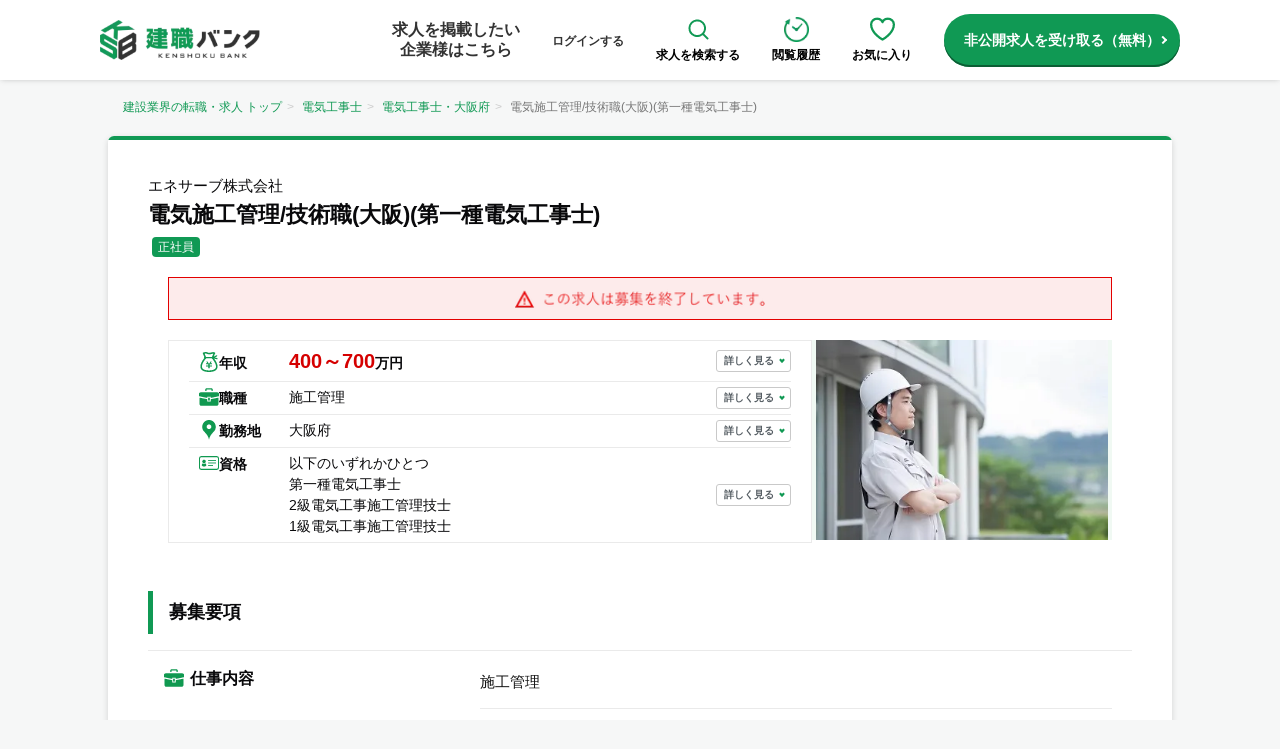

--- FILE ---
content_type: text/html; charset=utf-8
request_url: https://kenshoku-bank.com/jobs/442
body_size: 84479
content:
<!DOCTYPE html><html lang="ja"><head><meta charSet="utf-8"/><meta name="viewport" content="width=device-width, initial-scale=1"/><link rel="preload" as="image" imageSrcSet="/_next/image?url=%2Fnextjs%2Fimages%2Ficons%2Fjob_info_image.png&amp;w=16&amp;q=75 16w, /_next/image?url=%2Fnextjs%2Fimages%2Ficons%2Fjob_info_image.png&amp;w=32&amp;q=75 32w, /_next/image?url=%2Fnextjs%2Fimages%2Ficons%2Fjob_info_image.png&amp;w=48&amp;q=75 48w, /_next/image?url=%2Fnextjs%2Fimages%2Ficons%2Fjob_info_image.png&amp;w=64&amp;q=75 64w, /_next/image?url=%2Fnextjs%2Fimages%2Ficons%2Fjob_info_image.png&amp;w=96&amp;q=75 96w, /_next/image?url=%2Fnextjs%2Fimages%2Ficons%2Fjob_info_image.png&amp;w=128&amp;q=75 128w, /_next/image?url=%2Fnextjs%2Fimages%2Ficons%2Fjob_info_image.png&amp;w=256&amp;q=75 256w, /_next/image?url=%2Fnextjs%2Fimages%2Ficons%2Fjob_info_image.png&amp;w=384&amp;q=75 384w, /_next/image?url=%2Fnextjs%2Fimages%2Ficons%2Fjob_info_image.png&amp;w=640&amp;q=75 640w, /_next/image?url=%2Fnextjs%2Fimages%2Ficons%2Fjob_info_image.png&amp;w=750&amp;q=75 750w, /_next/image?url=%2Fnextjs%2Fimages%2Ficons%2Fjob_info_image.png&amp;w=828&amp;q=75 828w, /_next/image?url=%2Fnextjs%2Fimages%2Ficons%2Fjob_info_image.png&amp;w=1080&amp;q=75 1080w, /_next/image?url=%2Fnextjs%2Fimages%2Ficons%2Fjob_info_image.png&amp;w=1200&amp;q=75 1200w, /_next/image?url=%2Fnextjs%2Fimages%2Ficons%2Fjob_info_image.png&amp;w=1920&amp;q=75 1920w, /_next/image?url=%2Fnextjs%2Fimages%2Ficons%2Fjob_info_image.png&amp;w=2048&amp;q=75 2048w, /_next/image?url=%2Fnextjs%2Fimages%2Ficons%2Fjob_info_image.png&amp;w=3840&amp;q=75 3840w" imageSizes="(max-width: 768px) 300px, 300px" fetchPriority="high"/><link rel="preload" href="/nextjs/images/sample_images/image2_small.jpg" as="image" fetchPriority="high"/><link rel="stylesheet" href="/_next/static/css/a09db998ae8cb4e5.css" data-precedence="next"/><link rel="stylesheet" href="/_next/static/css/4d21ca9472ea8ecd.css" data-precedence="next"/><link rel="stylesheet" href="/_next/static/css/004bd4c7337f83cb.css" data-precedence="next"/><link rel="stylesheet" href="/_next/static/css/2130668d969e458d.css" data-precedence="next"/><link rel="preload" as="script" fetchPriority="low" href="/_next/static/chunks/webpack-a43500eb31823f46.js"/><script src="/_next/static/chunks/fd9d1056-6f377e72ce56d120.js" async=""></script><script src="/_next/static/chunks/2117-c05fd9f6f4961907.js" async=""></script><script src="/_next/static/chunks/main-app-00e38a8d69de83bd.js" async=""></script><script src="/_next/static/chunks/5878-9e4b965d9992d024.js" async=""></script><script src="/_next/static/chunks/2972-93e56088d8928593.js" async=""></script><script src="/_next/static/chunks/8003-4ba07a47cc0e5f84.js" async=""></script><script src="/_next/static/chunks/6137-b82dede580414097.js" async=""></script><script src="/_next/static/chunks/5661-13a0ecb234ae2806.js" async=""></script><script src="/_next/static/chunks/9344-4d3425e24b56526e.js" async=""></script><script src="/_next/static/chunks/app/jobs/%5Bid%5D/page-bc2c8dcf3175520d.js" async=""></script><script src="/_next/static/chunks/1244-eb4ffcb645d68764.js" async=""></script><script src="/_next/static/chunks/app/layout-4d804e4245d6617b.js" async=""></script><link rel="preload" href="https://www.googletagmanager.com/gtag/js?id=UA-113278017-1" as="script"/><link rel="preload" href="https://www.googletagmanager.com/gtm.js?id=GTM-W2QH933" as="script"/><meta content="on" http-equiv="x-dns-prefetch-control"/><link href="//www.google-analytics.com" rel="preconnect dns-prefetch"/><link href="//www.googletagmanager.com" rel="preconnect dns-prefetch"/><link href="//connect.facebook.net" rel="preconnect dns-prefetch"/><link href="https://dev.visualwebsiteoptimizer.com/" rel="preconnect"/><title>エネサーブ株式会社の求人 | 建設業界の転職・求人情報なら【建職バンク】 |  電気施工管理/技術職(大阪)(第一種電気工事士)</title><meta name="description" content="エネサーブ株式会社の求人 | 電気施工管理/技術職(大阪)(第一種電気工事士)。エネサーブ株式会社の仕事内容や年収など詳しい求人情報を掲載。"/><meta name="robots" content="noindex, nofollow"/><meta name="googlebot" content="noindex, nofollow"/><link rel="canonical" href="https://kenshoku-bank.com/jobs/442"/><meta property="og:title" content="エネサーブ株式会社の求人 | 建設業界の転職・求人情報なら【建職バンク】 |  電気施工管理/技術職(大阪)(第一種電気工事士)"/><meta property="og:description" content="エネサーブ株式会社の求人 | 電気施工管理/技術職(大阪)(第一種電気工事士)。エネサーブ株式会社の仕事内容や年収など詳しい求人情報を掲載。"/><meta property="og:site_name" content="建設業界の転職・求人情報なら【建職バンク】"/><meta property="og:image" content="https://kenshoku-bank.com//images/logos/logo_kenshoku_bank.png"/><meta property="og:image:width" content="520"/><meta property="og:image:height" content="390"/><meta name="twitter:card" content="summary_large_image"/><meta name="twitter:title" content="エネサーブ株式会社の求人 | 建設業界の転職・求人情報なら【建職バンク】 |  電気施工管理/技術職(大阪)(第一種電気工事士)"/><meta name="twitter:description" content="エネサーブ株式会社の求人 | 電気施工管理/技術職(大阪)(第一種電気工事士)。エネサーブ株式会社の仕事内容や年収など詳しい求人情報を掲載。"/><meta name="twitter:image" content="https://kenshoku-bank.com//images/logos/logo_kenshoku_bank.png"/><meta name="twitter:image:width" content="520"/><meta name="twitter:image:height" content="390"/><script src="/_next/static/chunks/polyfills-42372ed130431b0a.js" noModule=""></script></head><script>(self.__next_s=self.__next_s||[]).push([0,{"children":"window._vwo_code || (function() {var account_id=762173,version=2.0,settings_tolerance=2000,hide_element='body',hide_element_style = 'opacity:0 !important;filter:alpha(opacity=0) !important;background:none !important',/* DO NOT EDIT BELOW THIS LINE */f=false,w=window,d=document,v=d.querySelector('#vwoCode'),cK='_vwo_'+account_id+'_settings',cc={};try{var c=JSON.parse(localStorage.getItem('_vwo_'+account_id+'_config'));cc=c&&typeof c==='object'?c:{}}catch(e){}var stT=cc.stT==='session'?w.sessionStorage:w.localStorage;code={use_existing_jquery:function(){return typeof use_existing_jquery!=='undefined'?use_existing_jquery:undefined},library_tolerance:function(){return typeof library_tolerance!=='undefined'?library_tolerance:undefined},settings_tolerance:function(){return cc.sT||settings_tolerance},hide_element_style:function(){return'{'+(cc.hES||hide_element_style)+'}'},hide_element:function(){return typeof cc.hE==='string'?cc.hE:hide_element},getVersion:function(){return version},finish:function(){if(!f){f=true;var e=d.getElementById('_vis_opt_path_hides');if(e)e.parentNode.removeChild(e)}},finished:function(){return f},load:function(e){var t=this.getSettings(),n=d.createElement('script'),i=this;if(t){n.textContent=t;d.getElementsByTagName('head')[0].appendChild(n);if(!w.VWO||VWO.caE){stT.removeItem(cK);i.load(e)}}else{n.fetchPriority='high';n.src=e;n.type='text/javascript';n.onerror=function(){_vwo_code.finish()};d.getElementsByTagName('head')[0].appendChild(n)}},getSettings:function(){try{var e=stT.getItem(cK);if(!e){return}e=JSON.parse(e);if(Date.now()>e.e){stT.removeItem(cK);return}return e.s}catch(e){return}},init:function(){if(d.URL.indexOf('__vwo_disable__')>-1)return;var e=this.settings_tolerance();w._vwo_settings_timer=setTimeout(function(){_vwo_code.finish();stT.removeItem(cK)},e);var t=d.currentScript,n=d.createElement('style'),i=this.hide_element(),r=t&&!t.async&&i?i+this.hide_element_style():'',c=d.getElementsByTagName('head')[0];n.setAttribute('id','_vis_opt_path_hides');v&&n.setAttribute('nonce',v.nonce);n.setAttribute('type','text/css');if(n.styleSheet)n.styleSheet.cssText=r;else n.appendChild(d.createTextNode(r));c.appendChild(n);this.load('https://dev.visualwebsiteoptimizer.com/j.php?a='+account_id+'&u='+encodeURIComponent(d.URL)+'&vn='+version)}};w._vwo_code=code;code.init();})();","id":"vwoCode"}])</script><body class="flex flex-col min-h-screen"><div class="l-header -base hidden md:block"><div class="l-header-container"><div class="l-header__image"><a href="/"><img alt="ロゴ" loading="lazy" width="160" height="40" decoding="async" data-nimg="1" style="color:transparent" srcSet="/_next/image?url=%2Fnextjs%2Fimages%2Flogo%2Flogo.webp&amp;w=256&amp;q=75 1x, /_next/image?url=%2Fnextjs%2Fimages%2Flogo%2Flogo.webp&amp;w=384&amp;q=75 2x" src="/_next/image?url=%2Fnextjs%2Fimages%2Flogo%2Flogo.webp&amp;w=384&amp;q=75"/></a></div><div class="l-header__menu"><div class="l-header__menu__item -no-border"><a href="https://kenshoku-bank.com/inquiry_ep?ref=header"><span class="l-header__menu__item__text u-fs16 u-lh20">求人を掲載したい<br/>企業様はこちら</span></a></div><div class="l-header__menu__item -no-border"><a href="https://kenshoku-bank.com/login"><span class="l-header__menu__item__text">ログインする</span></a></div><div class="l-header__menu__item -no-border"><a href="/jobs" class="l-header__icon-menu"><img alt="虫眼鏡アイコン" loading="lazy" width="25" height="25" decoding="async" data-nimg="1" style="color:transparent" src="/nextjs/images/icons/ic_magnifying-glass.svg"/><p>求人を検索する</p></a></div><div class="l-header__menu__item -no-border"><a href="https://kenshoku-bank.com/histories" class="l-header__icon-menu"><img alt="時計アイコン" loading="lazy" width="25" height="25" decoding="async" data-nimg="1" style="color:transparent" srcSet="/_next/image?url=%2Fnextjs%2Fimages%2Ficons%2Fic_clock_outline_green.png&amp;w=32&amp;q=75 1x, /_next/image?url=%2Fnextjs%2Fimages%2Ficons%2Fic_clock_outline_green.png&amp;w=64&amp;q=75 2x" src="/_next/image?url=%2Fnextjs%2Fimages%2Ficons%2Fic_clock_outline_green.png&amp;w=64&amp;q=75"/><p>閲覧履歴</p></a></div><div class="l-header__menu__item -no-border"><a href="https://kenshoku-bank.com/favorites" class="l-header__icon-menu"><img alt="ハートアイコン" loading="lazy" width="25" height="25" decoding="async" data-nimg="1" style="color:transparent" src="/nextjs/images/icons/ic_heart_outline_green.svg"/><p>お気に入り</p></a></div><a href="https://kenshoku-bank.com/entry_member?ref=pc-header-cta" class="c-button c-button-cta u-ml16 -w-auto -arrow-right">非公開求人を受け取る（無料）</a></div></div></div><div class="l-header -base md:hidden"><div class="l-header-container"><div class="u-flex -justify-between u-gap10 l-header__icon-wrapper"><a href="https://kenshoku-bank.com/entry_member?ref=top-sp-header" class="l-header__icon"><img alt="会員登録アイコン" loading="lazy" width="20" height="20" decoding="async" data-nimg="1" class="u-ml4" style="color:transparent" srcSet="/_next/image?url=%2Fnextjs%2Fimages%2Ficons%2Fic_registration.png&amp;w=32&amp;q=75 1x, /_next/image?url=%2Fnextjs%2Fimages%2Ficons%2Fic_registration.png&amp;w=48&amp;q=75 2x" src="/_next/image?url=%2Fnextjs%2Fimages%2Ficons%2Fic_registration.png&amp;w=48&amp;q=75"/><div class="l-header__icon-text">会員登録</div></a><a href="https://kenshoku-bank.com/login?ref=top-sp-header" class="l-header__icon"><img alt="ログインアイコン" loading="lazy" width="20" height="20" decoding="async" data-nimg="1" style="color:transparent" srcSet="/_next/image?url=%2Fnextjs%2Fimages%2Ficons%2Fic_login.png&amp;w=32&amp;q=75 1x, /_next/image?url=%2Fnextjs%2Fimages%2Ficons%2Fic_login.png&amp;w=48&amp;q=75 2x" src="/_next/image?url=%2Fnextjs%2Fimages%2Ficons%2Fic_login.png&amp;w=48&amp;q=75"/><div class="l-header__icon-text">ログイン</div></a></div><div class="l-header__image -center"><a href="/"><img alt="ロゴ" loading="lazy" width="160" height="40" decoding="async" data-nimg="1" style="color:transparent" srcSet="/_next/image?url=%2Fnextjs%2Fimages%2Flogo%2Flogo.webp&amp;w=256&amp;q=75 1x, /_next/image?url=%2Fnextjs%2Fimages%2Flogo%2Flogo.webp&amp;w=384&amp;q=75 2x" src="/_next/image?url=%2Fnextjs%2Fimages%2Flogo%2Flogo.webp&amp;w=384&amp;q=75"/></a></div><div id="js-hamburger-bg" class="l-header__sp-hamburger u-w50"></div><div class="u-flex -items-center u-mr3 u-gap15"><a href="/jobs?ref=top-sp-header" class="l-header__icon"><img alt="虫眼鏡アイコン" loading="lazy" width="20" height="20" decoding="async" data-nimg="1" style="color:transparent" src="/nextjs/images/icons/ic_magnifying-glass.svg"/><div class="l-header__icon-text">求人検索</div></a><div class="c-hamburger__icon-wrapper"><div class="c-hamburger__icon false"></div><div class="l-header__icon-text">メニュー</div></div></div></div></div><div class="c-hamburger"><nav class="c-hamburger__menu false"><div class="u-pt10 u-px20 u-w-full"><div class="u-flex -justify-between"><a href="https://kenshoku-bank.com/entry_member?ref=sp-menu-cta" class="c-button -green -arrow-right -flex-twin-btn u-flex -justify-center"><div class="u-mr10"><span class="c-label -bg-white -hamburger-entry-sp u-px4 u-py2 u-mr4">無料</span><span>会員登録</span></div></a><a href="https://kenshoku-bank.com/login?ref=sp-menu-login" class="c-button -fullwhite -border-lightgray -no-shadow -arrow-right -gray-arrow -flex-twin-btn -ml2"><p class="u-mr10 u-color-gray">ログイン</p></a></div><div class="c-hamburger__item -border-with-radius u-bg-white u-p1 u-mt10"><a href="https://kenshoku-bank.com/inquiry_ep?ref=sp-menu-inquiry" class="c-hamburger__link u-py10 -arrow-right"><img alt="ビルアイコン" loading="lazy" width="18" height="18" decoding="async" data-nimg="1" style="color:transparent" srcSet="/_next/image?url=%2Fnextjs%2Fimages%2Ficons%2Fic_building.png&amp;w=32&amp;q=75 1x, /_next/image?url=%2Fnextjs%2Fimages%2Ficons%2Fic_building.png&amp;w=48&amp;q=75 2x" src="/_next/image?url=%2Fnextjs%2Fimages%2Ficons%2Fic_building.png&amp;w=48&amp;q=75"/><p class="u-fs12 u-ml11">採用のご担当者様へ</p></a></div><div><div class="c-hamburger__item -list-border u-bg-white u-p1 u-mt10"><a href="https://kenshoku-bank.com/favorites?ref=sp-menu-favorites" class="c-hamburger__link u-py10 -arrow-right"><img alt="お気に入りアイコン" loading="lazy" width="18" height="18" decoding="async" data-nimg="1" class="h-[18px]" style="color:transparent" src="/nextjs/images/icons/ic_heart_outline_green.svg"/><p class="u-fs12 u-ml11">お気に入り</p></a></div><div class="c-hamburger__item -list-border u-bg-white u-p1"><a href="https://kenshoku-bank.com/histories" class="c-hamburger__link u-py10 -arrow-right"><img alt="時計アイコン" loading="lazy" width="18" height="18" decoding="async" data-nimg="1" style="color:transparent" srcSet="/_next/image?url=%2Fnextjs%2Fimages%2Ficons%2Fic_clock_outline_green.png&amp;w=32&amp;q=75 1x, /_next/image?url=%2Fnextjs%2Fimages%2Ficons%2Fic_clock_outline_green.png&amp;w=48&amp;q=75 2x" src="/_next/image?url=%2Fnextjs%2Fimages%2Ficons%2Fic_clock_outline_green.png&amp;w=48&amp;q=75"/><p class="u-fs12 u-ml11">閲覧履歴</p></a></div><div class="c-hamburger__item -list-border u-bg-white u-p1"><a href="https://kenshoku-bank.com/entry_member?ref=sp-menu-message" class="c-hamburger__link u-py10 -arrow-right"><img alt="メールアイコン" loading="lazy" width="18" height="18" decoding="async" data-nimg="1" style="color:transparent" srcSet="/_next/image?url=%2Fnextjs%2Fimages%2Ficons%2Fic_mail_2.png&amp;w=32&amp;q=75 1x, /_next/image?url=%2Fnextjs%2Fimages%2Ficons%2Fic_mail_2.png&amp;w=48&amp;q=75 2x" src="/_next/image?url=%2Fnextjs%2Fimages%2Ficons%2Fic_mail_2.png&amp;w=48&amp;q=75"/><p class="u-fs12 u-ml11">スカウトメッセージ</p></a></div><div class="c-hamburger__item -list-border u-bg-white u-p1"><a href="https://kenshoku-bank.com/entry_member?ref=sp-menu-interview" class="c-hamburger__link u-py10 -arrow-right"><img alt="面接日程アイコン" loading="lazy" width="18" height="18" decoding="async" data-nimg="1" style="color:transparent" srcSet="/_next/image?url=%2Fnextjs%2Fimages%2Ficons%2Fic_calendar.png&amp;w=32&amp;q=75 1x, /_next/image?url=%2Fnextjs%2Fimages%2Ficons%2Fic_calendar.png&amp;w=48&amp;q=75 2x" src="/_next/image?url=%2Fnextjs%2Fimages%2Ficons%2Fic_calendar.png&amp;w=48&amp;q=75"/><p class="u-fs12 u-ml11">面接日程</p></a></div><div class="c-hamburger__item -list-border u-bg-white u-p1"><a href="https://kenshoku-bank.com/entry_member?ref=sp-menu-resume" class="c-hamburger__link u-py10 -arrow-right"><img alt="Web履歴書アイコン" loading="lazy" width="18" height="18" decoding="async" data-nimg="1" style="color:transparent" srcSet="/_next/image?url=%2Fnextjs%2Fimages%2Ficons%2Fic_user.png&amp;w=32&amp;q=75 1x, /_next/image?url=%2Fnextjs%2Fimages%2Ficons%2Fic_user.png&amp;w=48&amp;q=75 2x" src="/_next/image?url=%2Fnextjs%2Fimages%2Ficons%2Fic_user.png&amp;w=48&amp;q=75"/><p class="u-fs12 u-ml11">Web履歴書</p></a></div><div class="c-hamburger__item -list-border u-bg-white u-p1"><a href="https://kenshoku-bank.com/examdk?ref=sp-menu-exam" class="c-hamburger__link u-py10 -arrow-right"><img alt="電気工事士試験問題アイコン" loading="lazy" width="18" height="18" decoding="async" data-nimg="1" style="color:transparent" src="/nextjs/images/icons/ic_exam.svg"/><p class="u-fs12 u-ml11">電気工事士試験問題</p></a></div></div><div class="u-mt16"><div class="text-center u-font-bold u-fs14">転職先のご相談</div><div class="u-flex -justify-center u-mt8 u-gap6"><a class="p-job-change-banner__item shadow" href="https://kenshoku-bank.com/entry_member?ref=menu-mikeiken_sp"><img alt="未経験" loading="lazy" width="76" height="100" decoding="async" data-nimg="1" class="p-job-change-banner__image w-auto h-auto" style="color:transparent" srcSet="/_next/image?url=%2Fnextjs%2Fimages%2Fcharacters%2Fman_other.webp&amp;w=96&amp;q=75 1x, /_next/image?url=%2Fnextjs%2Fimages%2Fcharacters%2Fman_other.webp&amp;w=256&amp;q=75 2x" src="/_next/image?url=%2Fnextjs%2Fimages%2Fcharacters%2Fman_other.webp&amp;w=256&amp;q=75"/><div class="u-fs12 u-font-semibold u-color-gray u-mt1">未経験</div><div class="u-fs8 u-color-gray">はこちら</div></a><a class="p-job-change-banner__item shadow" href="https://kenshoku-bank.com/entry_member?ref=menu-sekokan_sp"><img alt="施工管理" loading="lazy" width="76" height="100" decoding="async" data-nimg="1" class="p-job-change-banner__image w-auto h-auto" style="color:transparent" srcSet="/_next/image?url=%2Fnextjs%2Fimages%2Fcharacters%2Fman_sekokan.webp&amp;w=96&amp;q=75 1x, /_next/image?url=%2Fnextjs%2Fimages%2Fcharacters%2Fman_sekokan.webp&amp;w=256&amp;q=75 2x" src="/_next/image?url=%2Fnextjs%2Fimages%2Fcharacters%2Fman_sekokan.webp&amp;w=256&amp;q=75"/><div class="u-fs12 u-font-semibold u-color-gray u-mt1">施工管理</div><div class="u-fs8 u-color-gray">はこちら</div></a><a class="p-job-change-banner__item shadow" href="https://kenshoku-bank.com/entry_member?ref=menu-setsubi_sp"><img alt="設備管理" loading="lazy" width="76" height="100" decoding="async" data-nimg="1" class="p-job-change-banner__image w-auto h-auto" style="color:transparent" srcSet="/_next/image?url=%2Fnextjs%2Fimages%2Fcharacters%2Fman_sekkei.webp&amp;w=96&amp;q=75 1x, /_next/image?url=%2Fnextjs%2Fimages%2Fcharacters%2Fman_sekkei.webp&amp;w=256&amp;q=75 2x" src="/_next/image?url=%2Fnextjs%2Fimages%2Fcharacters%2Fman_sekkei.webp&amp;w=256&amp;q=75"/><div class="u-fs12 u-font-semibold u-color-gray u-mt1">設備管理</div><div class="u-fs8 u-color-gray">はこちら</div></a><a class="p-job-change-banner__item shadow" href="https://kenshoku-bank.com/entry_member?ref=menu-shokunin_sp"><img alt="職人" loading="lazy" width="76" height="100" decoding="async" data-nimg="1" class="p-job-change-banner__image w-auto h-auto" style="color:transparent" srcSet="/_next/image?url=%2Fnextjs%2Fimages%2Fcharacters%2Fman_koji.webp&amp;w=96&amp;q=75 1x, /_next/image?url=%2Fnextjs%2Fimages%2Fcharacters%2Fman_koji.webp&amp;w=256&amp;q=75 2x" src="/_next/image?url=%2Fnextjs%2Fimages%2Fcharacters%2Fman_koji.webp&amp;w=256&amp;q=75"/><div class="u-fs12 u-font-semibold u-color-gray u-mt1">職人</div><div class="u-fs8 u-color-gray">はこちら</div></a></div></div></div></nav></div><main class="flex-grow"><div><div class="ver2"><div class="l-container u-p8"><ol class="breadcrumb"><li class=""><a href="/">建設業界の転職・求人 トップ</a></li><li class=""><a href="/licenses/license_6">電気工事士</a></li><li class=""><a href="/licenses/license_6/prefecture_27">電気工事士・大阪府</a></li><li class="active">電気施工管理/技術職(大阪)(第一種電気工事士)</li></ol><div class="c-border-top"></div><div class="c-panel -job-detail u-mt0 -border-top"><div class="c-panel__header -no-border u-p0 -title"><div class="u-flex -items-center u-gap8"><div class="p-job-search__item__tags"></div></div><h1 class="c-panel__header__title -detail"><span class="c-panel__header__title__company u-mb5">エネサーブ株式会社</span>電気施工管理/技術職(大阪)(第一種電気工事士)</h1><div class="u-flex -wrap u-mt4"><span class="c-keyword -small -green">正社員</span></div></div><div class="u-mt16 u-px20"><div class="p-job-detail__finished c-notice u-mb0"><img alt="Job Info" fetchPriority="high" width="250" height="200" decoding="async" data-nimg="1" style="color:transparent;display:inline-block" sizes="(max-width: 768px) 300px, 300px" srcSet="/_next/image?url=%2Fnextjs%2Fimages%2Ficons%2Fjob_info_image.png&amp;w=16&amp;q=75 16w, /_next/image?url=%2Fnextjs%2Fimages%2Ficons%2Fjob_info_image.png&amp;w=32&amp;q=75 32w, /_next/image?url=%2Fnextjs%2Fimages%2Ficons%2Fjob_info_image.png&amp;w=48&amp;q=75 48w, /_next/image?url=%2Fnextjs%2Fimages%2Ficons%2Fjob_info_image.png&amp;w=64&amp;q=75 64w, /_next/image?url=%2Fnextjs%2Fimages%2Ficons%2Fjob_info_image.png&amp;w=96&amp;q=75 96w, /_next/image?url=%2Fnextjs%2Fimages%2Ficons%2Fjob_info_image.png&amp;w=128&amp;q=75 128w, /_next/image?url=%2Fnextjs%2Fimages%2Ficons%2Fjob_info_image.png&amp;w=256&amp;q=75 256w, /_next/image?url=%2Fnextjs%2Fimages%2Ficons%2Fjob_info_image.png&amp;w=384&amp;q=75 384w, /_next/image?url=%2Fnextjs%2Fimages%2Ficons%2Fjob_info_image.png&amp;w=640&amp;q=75 640w, /_next/image?url=%2Fnextjs%2Fimages%2Ficons%2Fjob_info_image.png&amp;w=750&amp;q=75 750w, /_next/image?url=%2Fnextjs%2Fimages%2Ficons%2Fjob_info_image.png&amp;w=828&amp;q=75 828w, /_next/image?url=%2Fnextjs%2Fimages%2Ficons%2Fjob_info_image.png&amp;w=1080&amp;q=75 1080w, /_next/image?url=%2Fnextjs%2Fimages%2Ficons%2Fjob_info_image.png&amp;w=1200&amp;q=75 1200w, /_next/image?url=%2Fnextjs%2Fimages%2Ficons%2Fjob_info_image.png&amp;w=1920&amp;q=75 1920w, /_next/image?url=%2Fnextjs%2Fimages%2Ficons%2Fjob_info_image.png&amp;w=2048&amp;q=75 2048w, /_next/image?url=%2Fnextjs%2Fimages%2Ficons%2Fjob_info_image.png&amp;w=3840&amp;q=75 3840w" src="/_next/image?url=%2Fnextjs%2Fimages%2Ficons%2Fjob_info_image.png&amp;w=3840&amp;q=75"/></div></div><div class="u-p20 u-flex -justify-between -items-start u-gap50"><div class="p-job-info"><table class="p-job-info__table"><tbody><tr class="p-job-info__tr"><th class="p-job-info__th u-pt11"><p class="u-flex -items-center u-gap6"><img alt="給与アイコン" loading="lazy" width="16" height="16" decoding="async" data-nimg="1" class="u-mb2 p-job-info__icon" style="color:transparent" src="/nextjs/images/icons/ic_money.svg"/><span class="p-job-info__text">年収</span></p></th><td class="p-job-info__td u-pos-rel"><b class="p-job-info__text -lg-red">400～700</b><b class="p-job-info__text">万円</b><a class="c-more-link" href="#salary">詳しく見る</a></td></tr><tr class="p-job-info__tr"><th class="p-job-info__th"><p class="u-flex -items-center u-gap6"><img alt="カバンアイコン" loading="lazy" width="16" height="16" decoding="async" data-nimg="1" class="u-mb2 p-job-info__icon" style="color:transparent" src="/nextjs/images/icons/ic_bag.svg"/><span class="p-job-info__text">職種</span></p></th><td class="p-job-info__td u-pos-rel"><span>施工管理</span><a class="c-more-link" href="#description">詳しく見る</a></td></tr><tr class="p-job-info__tr"><th class="p-job-info__th"><p class="u-flex -items-center u-gap6"><img alt="マップアイコン" loading="lazy" width="16" height="16" decoding="async" data-nimg="1" class="u-mb2 p-job-info__icon" style="color:transparent" src="/nextjs/images/icons/ic_location.svg"/><span class="p-job-info__text">勤務地</span></p></th><td class="p-job-info__td u-pos-rel">大阪府<a class="c-more-link" href="#work_location">詳しく見る</a></td></tr><tr class="p-job-info__tr"><th class="p-job-info__th"><p class="u-flex -items-center u-gap6"><img alt="資格アイコン" loading="lazy" width="16" height="16" decoding="async" data-nimg="1" class="u-mb2 p-job-info__icon" style="color:transparent" src="/nextjs/images/icons/ic_license.svg"/><span class="p-job-info__text">資格</span></p></th><td class="p-job-info__td u-pos-rel"><div class="p-job-info__license-content">以下のいずれかひとつ
第一種電気工事士
2級電気工事施工管理技士
1級電気工事施工管理技士</div><a class="c-more-link" href="#requirements">詳しく見る</a></td></tr></tbody></table></div><div><div><picture><source srcSet="/nextjs/images/sample_images/image2_small.webp" type="image/webp"/><img alt="求人の画像" fetchPriority="high" width="300" height="200" decoding="async" data-nimg="1" class="p-job-detail__image" style="color:transparent;max-width:none;height:200px" src="/nextjs/images/sample_images/image2_small.jpg"/></picture></div></div></div><div class="u-flex -justify-center"><div class="p-job-detail__buttons"></div></div><div class="c-panel__body"><h2 id="job_requirements" class="c-panel__header">募集要項</h2><div class="p-job-detail__information u-pos-rel u-px0"><div class="p-job-detail__information-table"><div class="p-job-detail__information-table-row"><div class="p-job-detail__information-table-header u-flex"><img alt="bag" loading="lazy" width="20" height="20" decoding="async" data-nimg="1" class="u-mr6 u-mt1" style="color:transparent;max-width:none;height:20px" src="/nextjs/images/icons/ic_bag.svg"/><h3 id="description" class="p-job-detail__heading">仕事内容</h3></div><div class="p-job-detail__information-table-content"><div>施工管理</div><div>●電気施工管理職としてビル、工事の図面作成、商業施設、工場等での受変電設備点検や、クライアントのニーズを探り、他部署を巻き込んだ提案活動もお任せ致します。<br><br><p class="u-mb6 u-pl6 u-border-l-solid-3 u-color-main u-font-bold">具体的には…</p>作業工程計画の作成/現場での設備管理担当者との打ち合わせ/保守点検のための停電及び検電作業/測定試験、保護装置の作動 <br>点検/通電復帰を確認後終了/業務の報告書作成　等 <br>●顧客工場、商業施設、病院、テーマパーク、官公庁などの電力の中規模ユーザーで使用されています。<br>●省エネ法、地球温暖化対策推進法の改正により電気設備に関するニーズが幅広くなり、業容が拡大しています。<br><br>※電気保安法人として、改修工事の施工管理業務に従事して頂きます。<br>   案件は、1日で完了する請負金額"数十万円"規模から、1週間程度掛かる請負金額"数千万円規模"まで幅広くございます。</div></div></div><div class="p-job-detail__information-table-row"><div class="p-job-detail__information-table-header u-flex"><img alt="calendar" loading="lazy" width="20" height="20" decoding="async" data-nimg="1" class="u-mr6 u-mt2" style="color:transparent;max-width:none;height:20px" src="/nextjs/images/icons/ic_calendar.svg"/><h3 id="holiday_detail" class="p-job-detail__heading">休日・休暇</h3></div><div class="p-job-detail__information-table-content"><div style="white-space:pre-line">年間120日間　
⼟日祝
夏季4日、年末年始4日
有給休暇　入社半年経過後10日~　入社3ヵ月後に付与</div></div></div><div class="p-job-detail__information-table-row"><div class="p-job-detail__information-table-header u-flex"><img alt="license" loading="lazy" width="20" height="20" decoding="async" data-nimg="1" class="u-mr6 u-mt2" style="color:transparent;max-width:none;height:20px" src="/nextjs/images/icons/ic_license.svg"/><h3 id="requirements" class="p-job-detail__heading">応募条件</h3></div><div class="p-job-detail__information-table-content"><p class="p-job-detail__sub-heading -h3 u-color-main u-mb6 u-pl6 u-border-l-solid-3 u-fs15 u-font-bold-imp">資格・免許</p><div style="white-space:pre-line">以下のいずれかひとつ
第一種電気工事士
2級電気工事施工管理技士
1級電気工事施工管理技士</div><p class="p-job-detail__sub-heading -h3 u-color-main u-mb6 u-pl6 u-border-l-solid-3 u-fs15 u-font-bold-imp">資格備考</p><div style="white-space:pre-line">普通⾃動⾞免許</div><p class="p-job-detail__sub-heading -h3 u-color-main u-mb6 u-pl6 u-border-l-solid-3 u-fs15 u-font-bold-imp">望ましい免許・資格</p><div style="white-space:pre-line">エネルギー管理士</div><p class="p-job-detail__sub-heading -h3 u-color-main u-mb6 u-pl6 u-border-l-solid-3 u-fs15 u-font-bold-imp">経験</p><div style="white-space:pre-line">【必須】
●電気工事の施工管理に関連する実務経験をお持ちの方
【歓迎】
◆保安管理業務のご経験をお持ちの方</div><div style="white-space:pre-line"></div><div style="white-space:pre-line"></div><p class="p-job-detail__sub-heading -h3 u-color-main u-mb6 u-pl6 u-border-l-solid-3 u-fs15 u-font-bold-imp">学歴</p><div style="white-space:pre-line">高校、専修、高専、大学、大学院</div></div></div><div class="p-job-detail__information-table-row"><div class="p-job-detail__information-table-header u-flex"><img alt="desired personality" loading="lazy" width="20" height="20" decoding="async" data-nimg="1" class="u-mr6 u-mt2" style="color:transparent;max-width:none;height:20px" src="/nextjs/images/icons/ic_demanded_human.svg"/><h3 id="desired_personality" class="p-job-detail__heading">求める人物像</h3></div><div class="p-job-detail__information-table-content"><div style="white-space:pre-line">●直接顧客と接することも多い仕事です。作業に関する手順やチェックポイントなどについてしっかりと説明ができる方。</div></div></div><div class="p-job-detail__information-table-row"><div class="p-job-detail__information-table-header u-flex"><img alt="employment status" loading="lazy" width="20" height="20" decoding="async" data-nimg="1" class="u-mr6 u-mt2" style="color:transparent;max-width:none;height:20px" src="/nextjs/images/icons/ic_employment_status_human.svg"/><h3 id="contract_detail" class="p-job-detail__heading">雇用形態</h3></div><div class="p-job-detail__information-table-content"><div style="white-space:pre-line">正社員</div></div></div><div class="p-job-detail__information-table-row"><div class="p-job-detail__information-table-header u-flex"><img alt="location" loading="lazy" width="20" height="20" decoding="async" data-nimg="1" class="u-mr6 u-mt2" style="color:transparent;max-width:none;height:20px" src="/nextjs/images/icons/ic_location.svg"/><h3 id="work_location" class="p-job-detail__heading">勤務地</h3></div><div class="p-job-detail__information-table-content">大阪府</div></div><div class="p-job-detail__information-table-row"><div class="p-job-detail__information-table-header u-flex"><img alt="money" loading="lazy" width="20" height="20" decoding="async" data-nimg="1" class="u-mr6 u-mt2" style="color:transparent;max-width:none;height:20px" src="/nextjs/images/icons/ic_money.svg"/><h3 id="salary" class="p-job-detail__heading">給与</h3></div><div class="p-job-detail__information-table-content"><div style="white-space:pre-line">非公開</div><p class="p-job-detail__sub-heading -h3 u-color-main u-mb6 u-pl6 u-border-l-solid-3 u-fs15 u-font-bold-imp">賞与</p><div style="white-space:pre-line">●賞与:年2回</div><p class="p-job-detail__sub-heading -h3 u-color-main u-mb6 u-pl6 u-border-l-solid-3 u-fs15 u-font-bold-imp">年収</p><div><p>400万円 <!-- -->~<!-- --> 700万円</p></div><div style="white-space:pre-line">月給制
●昇給:年1回(4月)</div></div></div><div id="job_working_time" class="p-job-detail__information-table-row"><div class="p-job-detail__information-table-header u-flex"><img alt="clock" loading="lazy" width="20" height="20" decoding="async" data-nimg="1" class="u-mr6 u-mt2" style="color:transparent;max-width:none;height:20px" src="/nextjs/images/icons/ic_clock.svg"/><h3 id="working_time" class="p-job-detail__heading">勤務時間</h3></div><div class="p-job-detail__information-table-content"><div style="white-space:pre-line">①8:30〜17:00
②6:30〜15:00
③13:30〜22:00　
（7時間30分）</div><p class="p-job-detail__sub-heading -h3 u-color-main u-mb6 u-pl6 u-border-l-solid-3 u-fs15 u-font-bold-imp">残業時間</p><div style="white-space:pre-line">40〜50h／⽉</div></div></div><div class="p-job-detail__information-table-row"><div class="p-job-detail__information-table-header u-flex"><img alt="plus circle" loading="lazy" width="20" height="20" decoding="async" data-nimg="1" class="u-mr6 u-mt2" style="color:transparent;max-width:none;height:20px" src="/nextjs/images/icons/ic_plus_circle.svg"/><h3 id="welfare_detail" class="p-job-detail__heading">処遇・福利厚生</h3></div><div class="p-job-detail__information-table-content"><div style="white-space:pre-line">通勤手当全額支給
残業手当有</div><div style="white-space:pre-line">健康　厚生年金　雇用　労災</div><div style="white-space:pre-line">資格取得支援制度/グループ社員持株会/財形貯蓄制度</div><p class="p-job-detail__sub-heading -h3 u-color-main u-mb6 u-pl6 u-border-l-solid-3 u-fs15 u-font-bold-imp">退職金</p><div style="white-space:pre-line">退職金有り</div><div style="white-space:pre-line">3年以上の勤務者に適用</div></div></div><div class="p-job-detail__information-table-row"><div class="p-job-detail__information-table-header u-flex"><img alt="signing contract" loading="lazy" width="20" height="20" decoding="async" data-nimg="1" class="u-mr6 u-mt2" style="color:transparent;max-width:none;height:20px" src="/nextjs/images/icons/ic_signing_contract.svg"/><h3 id="recruitment" class="p-job-detail__heading">採用概要</h3></div><div class="p-job-detail__information-table-content"><p class="p-job-detail__sub-heading -h3 u-color-main u-mb6 u-pl6 u-border-l-solid-3 u-fs15 u-font-bold-imp">採用プロセス</p><div style="white-space:pre-line">面接２～３回、筆記試験有</div></div></div><div class="p-job-detail__information-table-row"><div class="p-job-detail__information-table-header u-flex"><img alt="hammer" loading="lazy" width="20" height="20" decoding="async" data-nimg="1" class="u-mr6 u-mt2" style="color:transparent;max-width:none;height:20px" src="/nextjs/images/icons/ic_hammer.svg"/><h3 id="work_details" class="p-job-detail__heading">勤務詳細</h3></div><div class="p-job-detail__information-table-content"><p class="p-job-detail__sub-heading -h3 u-color-main u-mb6 u-pl6 u-border-l-solid-3 u-fs15 u-font-bold-imp">受動喫煙対策</p><div>※ 詳細は面談時にお伝えいたします。</div></div></div><div class="p-job-detail__information-table-row u-dis-none"><div class="p-job-detail__information-table-header"><h3 id="service_type" class="p-job-detail__heading">求人の種類</h3></div><div class="p-job-detail__information-table-content"><div style="white-space:pre-line">自社提案</div></div></div><div class="p-job-detail__information-table-row"><div class="p-job-detail__information-table-header u-flex"><img alt="diamond" loading="lazy" width="20" height="20" decoding="async" data-nimg="1" class="u-mr6 u-mt2" style="color:transparent;max-width:none;height:20px" src="/nextjs/images/icons/ic_diamond.svg"/><p id="job_id" class="u-font-bold p-job-detail__heading">求人種別</p></div><div class="p-job-detail__information-table-content">エージェントサービス</div></div></div><div class="u-flex -justify-center"><div class="p-job-detail__buttons"></div></div></div></div></div><div class="c-panel u-mt50 u-w-full u-pos-rel"><h2 class="text-[28px] font-bold text-center absolute mb-[2px] top-[-22px] w-full u-color-main">ご利用の流れ</h2><div class="flex flex-col w-4/5 relative top-[2px] mx-auto py-10"><img alt="ステップバー 1-3" loading="lazy" width="1200" height="100" decoding="async" data-nimg="1" class="u-w-full" style="color:transparent" src="/nextjs/images/job_detail/step_bar_1-3.svg"/><div class="flex flex-row"><div class="flex flex-row py-[18px] px-[14px] w-full"><img alt="ご登録アイコン" loading="lazy" width="48" height="48" decoding="async" data-nimg="1" class="w-[32%]" style="color:transparent" src="/nextjs/images/icons/ic_registration_3.svg"/><div class="flex flex-col pl-[18px]"><p class="text-center text-[16px] font-bold">ご登録</p><div class="text-[12px] py-4"><p>Webで簡単お申し込み</p><p class="u-mt8">※完全無料で<br/>ご利用いただけます</p></div></div></div><div class="flex flex-row py-[18px] px-[14px] w-full"><img alt="カウンセリングアイコン" loading="lazy" width="48" height="48" decoding="async" data-nimg="1" class="w-[32%]" style="color:transparent" src="/nextjs/images/icons/ic_counseling.svg"/><div class="flex flex-col pl-[18px]"><p class="text-center text-[16px] font-bold">カウンセリング</p><p class="text-[12px] py-4">オンラインで転職のお悩みや希望条件をヒアリング</p></div></div><div class="flex flex-row py-[18px] px-[14px] w-full"><img alt="求人紹介アイコン" loading="lazy" width="48" height="48" decoding="async" data-nimg="1" class="w-[32%]" style="color:transparent" src="/nextjs/images/icons/ic_jobs_introduction_2.svg"/><div class="flex flex-col pl-[18px]"><p class="text-center text-[16px] font-bold">求人をご紹介</p><p class="text-[12px] py-4">ご希望にマッチした求人を複数ご紹介</p></div></div></div><img alt="ステップバー 4-6" loading="lazy" width="1200" height="100" decoding="async" data-nimg="1" class="u-w-full" style="color:transparent" src="/nextjs/images/job_detail/step_bar_4-6.svg"/><div class="flex flex-row"><div class="flex flex-row py-[18px] px-[14px] w-full"><img alt="応募・書類提出アイコン" loading="lazy" width="48" height="48" decoding="async" data-nimg="1" class="w-[32%]" style="color:transparent" src="/nextjs/images/icons/ic_application_document_submission.svg"/><div class="flex flex-col pl-[18px]"><p class="text-center text-[16px] font-bold">応募・書類提出</p><p class="text-[12px] py-4">応募書類の添削や提出も建職バンクがサポート</p></div></div><div class="flex flex-row py-[18px] px-[14px] w-full"><img alt="選考対策アイコン" loading="lazy" width="48" height="48" decoding="async" data-nimg="1" class="w-[32%]" style="color:transparent" src="/nextjs/images/icons/ic_interview_preparation.svg"/><div class="flex flex-col pl-[18px]"><p class="text-center text-[16px] font-bold">選考対策</p><p class="text-[12px] py-4">キャリアアドバイザーが面接練習もサポート</p></div></div><div class="flex flex-row py-[18px] px-[14px] w-full"><img alt="内定・ご入社アイコン" loading="lazy" width="48" height="48" decoding="async" data-nimg="1" class="w-[32%]" style="color:transparent" src="/nextjs/images/icons/ic_handshake.svg"/><div class="flex flex-col pl-[18px]"><p class="text-center text-[16px] font-bold">内定・ご入社</p><p class="text-[12px] py-4">内定・ご入社後も手厚くフォロー</p></div></div></div></div></div></div></div><div><!--$--><!--/$--></div><div class="ver2"><div class="l-container u-p8"><!--$--><!--/$--><!--$--><div class="c-panel -job-detail"><div class="u-pl20 u-pr20"><h2 class="c-panel__header">同じ条件の求人を見る</h2><div class="p-job-detail__information"><div class="p-same-jobs u-mt15"><div class="p-same-jobs__item"><div class="p-same-jobs__item__left"><div class="p-same-jobs__item__left__name">資格</div></div><div class="p-same-jobs__item__right"><div class="p-same-jobs__item__right__links"><a class="p-same-jobs__link" href="/licenses/license_6">電気工事士</a><a class="p-same-jobs__link" href="/licenses/license_5">第一種電気工事士</a><a class="p-same-jobs__link" href="/licenses/license_12">電気工事施工管理技士</a><a class="p-same-jobs__link" href="/licenses/license_8">1級電気工事施工管理技士</a><a class="p-same-jobs__link" href="/licenses/license_9">2級電気工事施工管理技士</a><a class="p-same-jobs__link" href="/licenses/license_35">エネルギー管理士</a></div></div></div><div class="p-same-jobs__item"><div class="p-same-jobs__item__left"><div class="p-same-jobs__item__left__name">職種</div></div><div class="p-same-jobs__item__right"><div class="p-same-jobs__item__right__links"><a class="p-same-jobs__link" href="/categories/category_2">施工管理</a></div></div></div><div class="p-same-jobs__item"><div class="p-same-jobs__item__left"><div class="p-same-jobs__item__left__name">都道府県</div></div><div class="p-same-jobs__item__right"><div class="p-same-jobs__item__right__links">近畿<!-- --> ＞<!-- --> <a class="p-same-jobs__link" href="/prefectures/prefecture_25">滋賀県</a><a class="p-same-jobs__link" href="/prefectures/prefecture_26">京都府</a><a class="p-same-jobs__link" href="/prefectures/prefecture_27">大阪府</a><a class="p-same-jobs__link" href="/prefectures/prefecture_28">兵庫県</a><a class="p-same-jobs__link" href="/prefectures/prefecture_29">奈良県</a><a class="p-same-jobs__link" href="/prefectures/prefecture_30">和歌山県</a></div></div></div><div class="p-same-jobs__item"><div class="p-same-jobs__item__left"><div class="p-same-jobs__item__left__name">その他</div></div><div class="p-same-jobs__item__right"><div class="p-same-jobs__item__right__links"><a class="p-same-jobs__link" href="/contracts/contract_1">正社員</a></div></div></div></div></div></div></div><!--/$--><!--$?--><template id="B:0"></template><div style="min-height:500px" class="animate-pulse bg-gray-100 rounded-lg"></div><!--/$--><div class="u-dis-sp-only"><ol class="breadcrumb"><li class=""><a href="/">建設業界の転職・求人 トップ</a></li><li class=""><a href="/licenses/license_6">電気工事士</a></li><li class=""><a href="/licenses/license_6/prefecture_27">電気工事士・大阪府</a></li><li class="active">電気施工管理/技術職(大阪)(第一種電気工事士)</li></ol></div></div></div></div></main><div id="footer" class="l-footer"><div class="l-footer-hero"><picture><source srcSet="/nextjs/images/footer/footer_hero_w600.webp 600w, /nextjs/images/footer/footer_hero_w1200.webp 1200w" sizes="(max-width: 600px) 100vw, 1200px"/><img alt="フッター画像" loading="lazy" width="300" height="600" decoding="async" data-nimg="1" class="l-footer-hero__image" style="color:transparent" srcSet="/_next/image?url=%2Fnextjs%2Fimages%2Ffooter%2Ffooter_hero_w600.webp&amp;w=384&amp;q=75 1x, /_next/image?url=%2Fnextjs%2Fimages%2Ffooter%2Ffooter_hero_w600.webp&amp;w=640&amp;q=75 2x" src="/_next/image?url=%2Fnextjs%2Fimages%2Ffooter%2Ffooter_hero_w600.webp&amp;w=640&amp;q=75"/></picture><div class="l-footer-hero__overlay"><div class="l-container"><h2 class="l-footer-hero__whats">建職バンクとは</h2><div class="row"><div class="col-sm-6"><div class="l-footer-hero__description"><p class="l-footer-hero__description__header">建設業界に特化した転職サイトです。</p><div class="l-footer-hero__description__text">全国の建設業の求人を掲載しており、建職バンクが独自に入手した、一般には公開されていない案件も多数ございます。</div></div></div><div class="col-sm-6"><div class="l-footer-hero__description -right"><p class="l-footer-hero__description__header">建設業専門のキャリアアドバイザーが<br/>あなたの転職活動を支援します。</p><div class="l-footer-hero__description__text">これまでの経歴や人柄を活かせる求人のご紹介や転職の進め方のアドバイス、また企業様との雇用条件の交渉をさせていただけるケースもございますので、まずはお気軽にお問い合わせください。</div></div></div></div></div></div></div><div class="l-footer-menu map"><div class="l-container"><div class="l-footer-menu__logo"><div class="relative w-full h-[35px]"><img alt="ロゴ" loading="lazy" decoding="async" data-nimg="fill" class="object-contain" style="position:absolute;height:100%;width:100%;left:0;top:0;right:0;bottom:0;color:transparent" sizes="(max-width: 768px) 0px, 168px" srcSet="/_next/image?url=%2Fnextjs%2Fimages%2Flogo%2Flogo_color2b.jpg&amp;w=16&amp;q=75 16w, /_next/image?url=%2Fnextjs%2Fimages%2Flogo%2Flogo_color2b.jpg&amp;w=32&amp;q=75 32w, /_next/image?url=%2Fnextjs%2Fimages%2Flogo%2Flogo_color2b.jpg&amp;w=48&amp;q=75 48w, /_next/image?url=%2Fnextjs%2Fimages%2Flogo%2Flogo_color2b.jpg&amp;w=64&amp;q=75 64w, /_next/image?url=%2Fnextjs%2Fimages%2Flogo%2Flogo_color2b.jpg&amp;w=96&amp;q=75 96w, /_next/image?url=%2Fnextjs%2Fimages%2Flogo%2Flogo_color2b.jpg&amp;w=128&amp;q=75 128w, /_next/image?url=%2Fnextjs%2Fimages%2Flogo%2Flogo_color2b.jpg&amp;w=256&amp;q=75 256w, /_next/image?url=%2Fnextjs%2Fimages%2Flogo%2Flogo_color2b.jpg&amp;w=384&amp;q=75 384w, /_next/image?url=%2Fnextjs%2Fimages%2Flogo%2Flogo_color2b.jpg&amp;w=640&amp;q=75 640w, /_next/image?url=%2Fnextjs%2Fimages%2Flogo%2Flogo_color2b.jpg&amp;w=750&amp;q=75 750w, /_next/image?url=%2Fnextjs%2Fimages%2Flogo%2Flogo_color2b.jpg&amp;w=828&amp;q=75 828w, /_next/image?url=%2Fnextjs%2Fimages%2Flogo%2Flogo_color2b.jpg&amp;w=1080&amp;q=75 1080w, /_next/image?url=%2Fnextjs%2Fimages%2Flogo%2Flogo_color2b.jpg&amp;w=1200&amp;q=75 1200w, /_next/image?url=%2Fnextjs%2Fimages%2Flogo%2Flogo_color2b.jpg&amp;w=1920&amp;q=75 1920w, /_next/image?url=%2Fnextjs%2Fimages%2Flogo%2Flogo_color2b.jpg&amp;w=2048&amp;q=75 2048w, /_next/image?url=%2Fnextjs%2Fimages%2Flogo%2Flogo_color2b.jpg&amp;w=3840&amp;q=75 3840w" src="/_next/image?url=%2Fnextjs%2Fimages%2Flogo%2Flogo_color2b.jpg&amp;w=3840&amp;q=75"/></div></div><div class="l-footer-menu__items"><a target="_blank" rel="nofollow noopener noreferrer" href="https://twitter.com/kenshokubank" class="l-footer-menu__items__item -pc-no-border"><img alt="twitter" loading="lazy" width="15" height="15" decoding="async" data-nimg="1" style="color:transparent" src="/nextjs/images/sns/twitter.svg"/></a><a target="_blank" rel="nofollow noopener noreferrer" href="https://ja-jp.facebook.com/pages/category/Recruiter/%E5%BB%BA%E8%81%B7%E3%83%90%E3%83%B3%E3%82%AF-444925965933623/" class="l-footer-menu__items__item -pc-no-border"><img alt="facebook" loading="lazy" width="15" height="15" decoding="async" data-nimg="1" style="color:transparent" src="/nextjs/images/sns/facebook.svg"/></a><a href="/service" class="l-footer-menu__items__item">はじめての方へ</a><a href="/jobs" class="l-footer-menu__items__item">求人を探す</a><a href="https://kenshoku-bank.com/entry_member" class="l-footer-menu__items__item">会員登録</a><a href="https://kenshoku-bank.com/column/" class="l-footer-menu__items__item">お役立ちコンテンツ</a><a href="/sitemap" class="l-footer-menu__items__item">サイトマップ</a><a rel="nofollow" href="/examdk" class="l-footer-menu__items__item">電気工事士試験問題トップ</a><a href="https://kenshoku-bank.com/inquiry_ep?ref=footer" class="l-footer-menu__items__item">企業担当者様はこちら</a><a class="l-footer-menu__items__item" href="/aboutus">運営会社</a></div></div></div><div class="l-footer-push"></div><div class="l-footer-bottom"><div class="l-footer-bottom__link"><a href="/terms">利用規約</a><a href="/policy">個人情報保護方針</a><a href="https://archibase.co.jp/contact/" target="_blank" rel="noopener">お問い合わせ</a></div><div class="l-footer-bottom__copyright">© ArchiBase, Inc.</div></div></div><script src="/_next/static/chunks/webpack-a43500eb31823f46.js" async=""></script><script>(self.__next_f=self.__next_f||[]).push([0]);self.__next_f.push([2,null])</script><script>self.__next_f.push([1,"1:HL[\"/_next/static/css/a09db998ae8cb4e5.css\",\"style\"]\n2:HL[\"/_next/static/css/4d21ca9472ea8ecd.css\",\"style\"]\n3:HL[\"/_next/static/css/004bd4c7337f83cb.css\",\"style\"]\n4:HL[\"/_next/static/css/2130668d969e458d.css\",\"style\"]\n"])</script><script>self.__next_f.push([1,"5:I[12846,[],\"\"]\n8:I[4707,[],\"\"]\na:I[36423,[],\"\"]\nd:I[61060,[],\"\"]\n9:[\"id\",\"442\",\"d\"]\ne:[]\n0:[\"$\",\"$L5\",null,{\"buildId\":\"jUslDKnvmPeC-v8UZMznY\",\"assetPrefix\":\"\",\"urlParts\":[\"\",\"jobs\",\"442\"],\"initialTree\":[\"\",{\"children\":[\"jobs\",{\"children\":[[\"id\",\"442\",\"d\"],{\"children\":[\"__PAGE__\",{}]}]}]},\"$undefined\",\"$undefined\",true],\"initialSeedData\":[\"\",{\"children\":[\"jobs\",{\"children\":[[\"id\",\"442\",\"d\"],{\"children\":[\"__PAGE__\",{},[[\"$L6\",\"$L7\",[[\"$\",\"link\",\"0\",{\"rel\":\"stylesheet\",\"href\":\"/_next/static/css/2130668d969e458d.css\",\"precedence\":\"next\",\"crossOrigin\":\"$undefined\"}]]],null],null]},[null,[\"$\",\"$L8\",null,{\"parallelRouterKey\":\"children\",\"segmentPath\":[\"children\",\"jobs\",\"children\",\"$9\",\"children\"],\"error\":\"$undefined\",\"errorStyles\":\"$undefined\",\"errorScripts\":\"$undefined\",\"template\":[\"$\",\"$La\",null,{}],\"templateStyles\":\"$undefined\",\"templateScripts\":\"$undefined\",\"notFound\":\"$undefined\",\"notFoundStyles\":\"$undefined\"}]],null]},[null,[\"$\",\"$L8\",null,{\"parallelRouterKey\":\"children\",\"segmentPath\":[\"children\",\"jobs\",\"children\"],\"error\":\"$undefined\",\"errorStyles\":\"$undefined\",\"errorScripts\":\"$undefined\",\"template\":[\"$\",\"$La\",null,{}],\"templateStyles\":\"$undefined\",\"templateScripts\":\"$undefined\",\"notFound\":\"$undefined\",\"notFoundStyles\":\"$undefined\"}]],null]},[[[[\"$\",\"link\",\"0\",{\"rel\":\"stylesheet\",\"href\":\"/_next/static/css/a09db998ae8cb4e5.css\",\"precedence\":\"next\",\"crossOrigin\":\"$undefined\"}],[\"$\",\"link\",\"1\",{\"rel\":\"stylesheet\",\"href\":\"/_next/static/css/4d21ca9472ea8ecd.css\",\"precedence\":\"next\",\"crossOrigin\":\"$undefined\"}],[\"$\",\"link\",\"2\",{\"rel\":\"stylesheet\",\"href\":\"/_next/static/css/004bd4c7337f83cb.css\",\"precedence\":\"next\",\"crossOrigin\":\"$undefined\"}]],\"$Lb\"],null],null],\"couldBeIntercepted\":false,\"initialHead\":[null,\"$Lc\"],\"globalErrorComponent\":\"$d\",\"missingSlots\":\"$We\"}]\n"])</script><script>self.__next_f.push([1,"f:I[88003,[\"5878\",\"static/chunks/5878-9e4b965d9992d024.js\",\"2972\",\"static/chunks/2972-93e56088d8928593.js\",\"8003\",\"static/chunks/8003-4ba07a47cc0e5f84.js\",\"6137\",\"static/chunks/6137-b82dede580414097.js\",\"5661\",\"static/chunks/5661-13a0ecb234ae2806.js\",\"9344\",\"static/chunks/9344-4d3425e24b56526e.js\",\"7712\",\"static/chunks/app/jobs/%5Bid%5D/page-bc2c8dcf3175520d.js\"],\"\"]\n11:I[14888,[\"5878\",\"static/chunks/5878-9e4b965d9992d024.js\",\"2972\",\"static/chunks/2972-93e56088d8928593.js\",\"8003\",\"static/chunks/8003-4ba07a47cc0e5f84.js\",\"6137\",\"static/chunks/6137-b82dede580414097.js\",\"5661\",\"static/chunks/5661-13a0ecb234ae2806.js\",\"1244\",\"static/chunks/1244-eb4ffcb645d68764.js\",\"3185\",\"static/chunks/app/layout-4d804e4245d6617b.js\"],\"GoogleAnalytics\"]\n12:I[98087,[\"5878\",\"static/chunks/5878-9e4b965d9992d024.js\",\"2972\",\"static/chunks/2972-93e56088d8928593.js\",\"8003\",\"static/chunks/8003-4ba07a47cc0e5f84.js\",\"6137\",\"static/chunks/6137-b82dede580414097.js\",\"5661\",\"static/chunks/5661-13a0ecb234ae2806.js\",\"1244\",\"static/chunks/1244-eb4ffcb645d68764.js\",\"3185\",\"static/chunks/app/layout-4d804e4245d6617b.js\"],\"GoogleTagManager\"]\n13:I[65413,[\"5878\",\"static/chunks/5878-9e4b965d9992d024.js\",\"2972\",\"static/chunks/2972-93e56088d8928593.js\",\"8003\",\"static/chunks/8003-4ba07a47cc0e5f84.js\",\"6137\",\"static/chunks/6137-b82dede580414097.js\",\"5661\",\"static/chunks/5661-13a0ecb234ae2806.js\",\"1244\",\"static/chunks/1244-eb4ffcb645d68764.js\",\"3185\",\"static/chunks/app/layout-4d804e4245d6617b.js\"],\"LandingUrlRecorder\"]\n14:I[46534,[\"5878\",\"static/chunks/5878-9e4b965d9992d024.js\",\"2972\",\"static/chunks/2972-93e56088d8928593.js\",\"8003\",\"static/chunks/8003-4ba07a47cc0e5f84.js\",\"6137\",\"static/chunks/6137-b82dede580414097.js\",\"5661\",\"static/chunks/5661-13a0ecb234ae2806.js\",\"1244\",\"static/chunks/1244-eb4ffcb645d68764.js\",\"3185\",\"static/chunks/app/layout-4d804e4245d6617b.js\"],\"StorageFlashHandler\"]\n15:I[47768,[\"5878\",\"static/chunks/5878-9e4b965d9992d024.js\",\"2972\",\"static/chunks/2972-93e56088d8928593.js\",\"8003\",\"static/chunks/8003-4ba07a47cc0e5f84.js\",\"6137\",\"static/chu"])</script><script>self.__next_f.push([1,"nks/6137-b82dede580414097.js\",\"5661\",\"static/chunks/5661-13a0ecb234ae2806.js\",\"1244\",\"static/chunks/1244-eb4ffcb645d68764.js\",\"3185\",\"static/chunks/app/layout-4d804e4245d6617b.js\"],\"ConditionalLayout\"]\n18:I[72972,[\"5878\",\"static/chunks/5878-9e4b965d9992d024.js\",\"2972\",\"static/chunks/2972-93e56088d8928593.js\",\"8003\",\"static/chunks/8003-4ba07a47cc0e5f84.js\",\"6137\",\"static/chunks/6137-b82dede580414097.js\",\"5661\",\"static/chunks/5661-13a0ecb234ae2806.js\",\"9344\",\"static/chunks/9344-4d3425e24b56526e.js\",\"7712\",\"static/chunks/app/jobs/%5Bid%5D/page-bc2c8dcf3175520d.js\"],\"\"]\n19:I[71917,[\"5878\",\"static/chunks/5878-9e4b965d9992d024.js\",\"2972\",\"static/chunks/2972-93e56088d8928593.js\",\"8003\",\"static/chunks/8003-4ba07a47cc0e5f84.js\",\"6137\",\"static/chunks/6137-b82dede580414097.js\",\"5661\",\"static/chunks/5661-13a0ecb234ae2806.js\",\"1244\",\"static/chunks/1244-eb4ffcb645d68764.js\",\"3185\",\"static/chunks/app/layout-4d804e4245d6617b.js\"],\"ToastContainer\"]\n1a:I[46466,[\"5878\",\"static/chunks/5878-9e4b965d9992d024.js\",\"2972\",\"static/chunks/2972-93e56088d8928593.js\",\"8003\",\"static/chunks/8003-4ba07a47cc0e5f84.js\",\"6137\",\"static/chunks/6137-b82dede580414097.js\",\"5661\",\"static/chunks/5661-13a0ecb234ae2806.js\",\"1244\",\"static/chunks/1244-eb4ffcb645d68764.js\",\"3185\",\"static/chunks/app/layout-4d804e4245d6617b.js\"],\"default\"]\n10:T921,"])</script><script>self.__next_f.push([1,"window._vwo_code || (function() {var account_id=762173,version=2.0,settings_tolerance=2000,hide_element='body',hide_element_style = 'opacity:0 !important;filter:alpha(opacity=0) !important;background:none !important',/* DO NOT EDIT BELOW THIS LINE */f=false,w=window,d=document,v=d.querySelector('#vwoCode'),cK='_vwo_'+account_id+'_settings',cc={};try{var c=JSON.parse(localStorage.getItem('_vwo_'+account_id+'_config'));cc=c\u0026\u0026typeof c==='object'?c:{}}catch(e){}var stT=cc.stT==='session'?w.sessionStorage:w.localStorage;code={use_existing_jquery:function(){return typeof use_existing_jquery!=='undefined'?use_existing_jquery:undefined},library_tolerance:function(){return typeof library_tolerance!=='undefined'?library_tolerance:undefined},settings_tolerance:function(){return cc.sT||settings_tolerance},hide_element_style:function(){return'{'+(cc.hES||hide_element_style)+'}'},hide_element:function(){return typeof cc.hE==='string'?cc.hE:hide_element},getVersion:function(){return version},finish:function(){if(!f){f=true;var e=d.getElementById('_vis_opt_path_hides');if(e)e.parentNode.removeChild(e)}},finished:function(){return f},load:function(e){var t=this.getSettings(),n=d.createElement('script'),i=this;if(t){n.textContent=t;d.getElementsByTagName('head')[0].appendChild(n);if(!w.VWO||VWO.caE){stT.removeItem(cK);i.load(e)}}else{n.fetchPriority='high';n.src=e;n.type='text/javascript';n.onerror=function(){_vwo_code.finish()};d.getElementsByTagName('head')[0].appendChild(n)}},getSettings:function(){try{var e=stT.getItem(cK);if(!e){return}e=JSON.parse(e);if(Date.now()\u003ee.e){stT.removeItem(cK);return}return e.s}catch(e){return}},init:function(){if(d.URL.indexOf('__vwo_disable__')\u003e-1)return;var e=this.settings_tolerance();w._vwo_settings_timer=setTimeout(function(){_vwo_code.finish();stT.removeItem(cK)},e);var t=d.currentScript,n=d.createElement('style'),i=this.hide_element(),r=t\u0026\u0026!t.async\u0026\u0026i?i+this.hide_element_style():'',c=d.getElementsByTagName('head')[0];n.setAttribute('id','_vis_opt_path_hides');v\u0026\u0026n.setAttribute('nonce',v.nonce);n.setAttribute('type','text/css');if(n.styleSheet)n.styleSheet.cssText=r;else n.appendChild(d.createTextNode(r));c.appendChild(n);this.load('https://dev.visualwebsiteoptimizer.com/j.php?a='+account_id+'\u0026u='+encodeURIComponent(d.URL)+'\u0026vn='+version)}};w._vwo_code=code;code.init();})();"])</script><script>self.__next_f.push([1,"b:[\"$\",\"html\",null,{\"lang\":\"ja\",\"children\":[[[\"$\",\"meta\",null,{\"content\":\"on\",\"httpEquiv\":\"x-dns-prefetch-control\"}],[\"$\",\"link\",null,{\"href\":\"//www.google-analytics.com\",\"rel\":\"preconnect dns-prefetch\"}],[\"$\",\"link\",null,{\"href\":\"//www.googletagmanager.com\",\"rel\":\"preconnect dns-prefetch\"}],[\"$\",\"link\",null,{\"href\":\"//connect.facebook.net\",\"rel\":\"preconnect dns-prefetch\"}],[\"$\",\"link\",null,{\"href\":\"https://dev.visualwebsiteoptimizer.com/\",\"rel\":\"preconnect\"}],[\"$\",\"$Lf\",null,{\"id\":\"vwoCode\",\"strategy\":\"beforeInteractive\",\"dangerouslySetInnerHTML\":{\"__html\":\"$10\"}}],[\"$\",\"$L11\",null,{\"gaId\":\"UA-113278017-1\"}],[\"$\",\"$L12\",null,{\"gtmId\":\"GTM-W2QH933\"}]],[\"$\",\"body\",null,{\"className\":\"flex flex-col min-h-screen\",\"children\":[[\"$\",\"$L13\",null,{}],false,[\"$\",\"$L14\",null,{}],[\"$\",\"$L15\",null,{\"header\":\"$L16\",\"footer\":\"$L17\",\"children\":[\"$\",\"$L8\",null,{\"parallelRouterKey\":\"children\",\"segmentPath\":[\"children\"],\"error\":\"$undefined\",\"errorStyles\":\"$undefined\",\"errorScripts\":\"$undefined\",\"template\":[\"$\",\"$La\",null,{}],\"templateStyles\":\"$undefined\",\"templateScripts\":\"$undefined\",\"notFound\":[\"$\",\"div\",null,{\"className\":\"!mt-8 l-container\",\"children\":[\"$\",\"div\",null,{\"className\":\"flex flex-col justify-center items-center\",\"children\":[[\"$\",\"h1\",null,{\"className\":\"text-2xl font-bold\",\"children\":\"ページが存在しません\"}],[\"$\",\"h2\",null,{\"className\":\"text-lg\",\"children\":\"お探しのページが見つかりませんでした。\"}],[\"$\",\"p\",null,{\"children\":[\"アクセスしようとしたページは削除、変更されたか\",[\"$\",\"br\",null,{}],\"現在利用できない可能性があります。\"]}],[\"$\",\"$L18\",null,{\"className\":\"mt-2\",\"href\":\"/\",\"prefetch\":false,\"children\":\"トップページに戻る\"}]]}]}],\"notFoundStyles\":[]}]}],[\"$\",\"$L19\",null,{}],[\"$\",\"$L1a\",null,{\"isMobile\":false}]]}]]}]\n"])</script><script>self.__next_f.push([1,"c:[[\"$\",\"meta\",\"0\",{\"name\":\"viewport\",\"content\":\"width=device-width, initial-scale=1\"}],[\"$\",\"meta\",\"1\",{\"charSet\":\"utf-8\"}],[\"$\",\"title\",\"2\",{\"children\":\"エネサーブ株式会社の求人 | 建設業界の転職・求人情報なら【建職バンク】 |  電気施工管理/技術職(大阪)(第一種電気工事士)\"}],[\"$\",\"meta\",\"3\",{\"name\":\"description\",\"content\":\"エネサーブ株式会社の求人 | 電気施工管理/技術職(大阪)(第一種電気工事士)。エネサーブ株式会社の仕事内容や年収など詳しい求人情報を掲載。\"}],[\"$\",\"meta\",\"4\",{\"name\":\"robots\",\"content\":\"noindex, nofollow\"}],[\"$\",\"meta\",\"5\",{\"name\":\"googlebot\",\"content\":\"noindex, nofollow\"}],[\"$\",\"link\",\"6\",{\"rel\":\"canonical\",\"href\":\"https://kenshoku-bank.com/jobs/442\"}],[\"$\",\"meta\",\"7\",{\"property\":\"og:title\",\"content\":\"エネサーブ株式会社の求人 | 建設業界の転職・求人情報なら【建職バンク】 |  電気施工管理/技術職(大阪)(第一種電気工事士)\"}],[\"$\",\"meta\",\"8\",{\"property\":\"og:description\",\"content\":\"エネサーブ株式会社の求人 | 電気施工管理/技術職(大阪)(第一種電気工事士)。エネサーブ株式会社の仕事内容や年収など詳しい求人情報を掲載。\"}],[\"$\",\"meta\",\"9\",{\"property\":\"og:site_name\",\"content\":\"建設業界の転職・求人情報なら【建職バンク】\"}],[\"$\",\"meta\",\"10\",{\"property\":\"og:image\",\"content\":\"https://kenshoku-bank.com//images/logos/logo_kenshoku_bank.png\"}],[\"$\",\"meta\",\"11\",{\"property\":\"og:image:width\",\"content\":\"520\"}],[\"$\",\"meta\",\"12\",{\"property\":\"og:image:height\",\"content\":\"390\"}],[\"$\",\"meta\",\"13\",{\"name\":\"twitter:card\",\"content\":\"summary_large_image\"}],[\"$\",\"meta\",\"14\",{\"name\":\"twitter:title\",\"content\":\"エネサーブ株式会社の求人 | 建設業界の転職・求人情報なら【建職バンク】 |  電気施工管理/技術職(大阪)(第一種電気工事士)\"}],[\"$\",\"meta\",\"15\",{\"name\":\"twitter:description\",\"content\":\"エネサーブ株式会社の求人 | 電気施工管理/技術職(大阪)(第一種電気工事士)。エネサーブ株式会社の仕事内容や年収など詳しい求人情報を掲載。\"}],[\"$\",\"meta\",\"16\",{\"name\":\"twitter:image\",\"content\":\"https://kenshoku-bank.com//images/logos/logo_kenshoku_bank.png\"}],[\"$\",\"meta\",\"17\",{\"name\":\"twitter:image:width\",\"content\":\"520\"}],[\"$\",\"meta\",\"18\",{\"name\":\"twitter:image:height\",\"content\":\"390\"}]]\n"])</script><script>self.__next_f.push([1,"6:null\n"])</script><script>self.__next_f.push([1,"1b:I[19859,[\"5878\",\"static/chunks/5878-9e4b965d9992d024.js\",\"2972\",\"static/chunks/2972-93e56088d8928593.js\",\"8003\",\"static/chunks/8003-4ba07a47cc0e5f84.js\",\"6137\",\"static/chunks/6137-b82dede580414097.js\",\"5661\",\"static/chunks/5661-13a0ecb234ae2806.js\",\"1244\",\"static/chunks/1244-eb4ffcb645d68764.js\",\"3185\",\"static/chunks/app/layout-4d804e4245d6617b.js\"],\"JobsLinksFooter\"]\n1c:I[65878,[\"5878\",\"static/chunks/5878-9e4b965d9992d024.js\",\"2972\",\"static/chunks/2972-93e56088d8928593.js\",\"8003\",\"static/chunks/8003-4ba07a47cc0e5f84.js\",\"6137\",\"static/chunks/6137-b82dede580414097.js\",\"5661\",\"static/chunks/5661-13a0ecb234ae2806.js\",\"9344\",\"static/chunks/9344-4d3425e24b56526e.js\",\"7712\",\"static/chunks/app/jobs/%5Bid%5D/page-bc2c8dcf3175520d.js\"],\"Image\"]\n1d:I[79006,[\"5878\",\"static/chunks/5878-9e4b965d9992d024.js\",\"2972\",\"static/chunks/2972-93e56088d8928593.js\",\"8003\",\"static/chunks/8003-4ba07a47cc0e5f84.js\",\"6137\",\"static/chunks/6137-b82dede580414097.js\",\"5661\",\"static/chunks/5661-13a0ecb234ae2806.js\",\"1244\",\"static/chunks/1244-eb4ffcb645d68764.js\",\"3185\",\"static/chunks/app/layout-4d804e4245d6617b.js\"],\"SPHeader\"]\n"])</script><script>self.__next_f.push([1,"17:[\"$\",\"div\",null,{\"id\":\"footer\",\"className\":\"l-footer\",\"children\":[[\"$\",\"$L1b\",null,{\"masterData\":{\"areas\":[{\"id\":1,\"name\":\"北海道・東北\"},{\"id\":2,\"name\":\"関東\"},{\"id\":3,\"name\":\"信越・北陸\"},{\"id\":4,\"name\":\"東海\"},{\"id\":5,\"name\":\"近畿\"},{\"id\":6,\"name\":\"中国\"},{\"id\":7,\"name\":\"四国\"},{\"id\":8,\"name\":\"九州・沖縄\"},{\"id\":9,\"name\":\"全国\"},{\"id\":10,\"name\":\"海外\"}],\"prefectures\":[{\"id\":1,\"name\":\"北海道\",\"area_id\":1},{\"id\":2,\"name\":\"青森県\",\"area_id\":1},{\"id\":3,\"name\":\"岩手県\",\"area_id\":1},{\"id\":4,\"name\":\"宮城県\",\"area_id\":1},{\"id\":5,\"name\":\"秋田県\",\"area_id\":1},{\"id\":6,\"name\":\"山形県\",\"area_id\":1},{\"id\":7,\"name\":\"福島県\",\"area_id\":1},{\"id\":8,\"name\":\"茨城県\",\"area_id\":2},{\"id\":9,\"name\":\"栃木県\",\"area_id\":2},{\"id\":10,\"name\":\"群馬県\",\"area_id\":2},{\"id\":11,\"name\":\"埼玉県\",\"area_id\":2},{\"id\":12,\"name\":\"千葉県\",\"area_id\":2},{\"id\":13,\"name\":\"東京都\",\"area_id\":2},{\"id\":14,\"name\":\"神奈川県\",\"area_id\":2},{\"id\":15,\"name\":\"新潟県\",\"area_id\":3},{\"id\":16,\"name\":\"富山県\",\"area_id\":3},{\"id\":17,\"name\":\"石川県\",\"area_id\":3},{\"id\":18,\"name\":\"福井県\",\"area_id\":3},{\"id\":19,\"name\":\"山梨県\",\"area_id\":3},{\"id\":20,\"name\":\"長野県\",\"area_id\":3},{\"id\":21,\"name\":\"岐阜県\",\"area_id\":4},{\"id\":22,\"name\":\"静岡県\",\"area_id\":4},{\"id\":23,\"name\":\"愛知県\",\"area_id\":4},{\"id\":24,\"name\":\"三重県\",\"area_id\":4},{\"id\":25,\"name\":\"滋賀県\",\"area_id\":5},{\"id\":26,\"name\":\"京都府\",\"area_id\":5},{\"id\":27,\"name\":\"大阪府\",\"area_id\":5},{\"id\":28,\"name\":\"兵庫県\",\"area_id\":5},{\"id\":29,\"name\":\"奈良県\",\"area_id\":5},{\"id\":30,\"name\":\"和歌山県\",\"area_id\":5},{\"id\":31,\"name\":\"鳥取県\",\"area_id\":6},{\"id\":32,\"name\":\"島根県\",\"area_id\":6},{\"id\":33,\"name\":\"岡山県\",\"area_id\":6},{\"id\":34,\"name\":\"広島県\",\"area_id\":6},{\"id\":35,\"name\":\"山口県\",\"area_id\":6},{\"id\":36,\"name\":\"徳島県\",\"area_id\":7},{\"id\":37,\"name\":\"香川県\",\"area_id\":7},{\"id\":38,\"name\":\"愛媛県\",\"area_id\":7},{\"id\":39,\"name\":\"高知県\",\"area_id\":7},{\"id\":40,\"name\":\"福岡県\",\"area_id\":8},{\"id\":41,\"name\":\"佐賀県\",\"area_id\":8},{\"id\":42,\"name\":\"長崎県\",\"area_id\":8},{\"id\":43,\"name\":\"熊本県\",\"area_id\":8},{\"id\":44,\"name\":\"大分県\",\"area_id\":8},{\"id\":45,\"name\":\"宮崎県\",\"area_id\":8},{\"id\":46,\"name\":\"鹿児島県\",\"area_id\":8},{\"id\":47,\"name\":\"沖縄県\",\"area_id\":8},{\"id\":48,\"name\":\"全国\",\"area_id\":9},{\"id\":49,\"name\":\"海外\",\"area_id\":10}],\"cities\":[{\"id\":1,\"name\":\"千代田区\",\"prefecture_id\":13},{\"id\":2,\"name\":\"中央区\",\"prefecture_id\":13},{\"id\":3,\"name\":\"港区\",\"prefecture_id\":13},{\"id\":4,\"name\":\"新宿区\",\"prefecture_id\":13},{\"id\":5,\"name\":\"文京区\",\"prefecture_id\":13},{\"id\":6,\"name\":\"台東区\",\"prefecture_id\":13},{\"id\":7,\"name\":\"墨田区\",\"prefecture_id\":13},{\"id\":8,\"name\":\"江東区\",\"prefecture_id\":13},{\"id\":9,\"name\":\"品川区\",\"prefecture_id\":13},{\"id\":10,\"name\":\"目黒区\",\"prefecture_id\":13},{\"id\":11,\"name\":\"大田区\",\"prefecture_id\":13},{\"id\":12,\"name\":\"世田谷区\",\"prefecture_id\":13},{\"id\":13,\"name\":\"渋谷区\",\"prefecture_id\":13},{\"id\":14,\"name\":\"中野区\",\"prefecture_id\":13},{\"id\":15,\"name\":\"杉並区\",\"prefecture_id\":13},{\"id\":16,\"name\":\"豊島区\",\"prefecture_id\":13},{\"id\":17,\"name\":\"北区\",\"prefecture_id\":13},{\"id\":18,\"name\":\"荒川区\",\"prefecture_id\":13},{\"id\":19,\"name\":\"板橋区\",\"prefecture_id\":13},{\"id\":20,\"name\":\"練馬区\",\"prefecture_id\":13},{\"id\":21,\"name\":\"足立区\",\"prefecture_id\":13},{\"id\":22,\"name\":\"葛飾区\",\"prefecture_id\":13},{\"id\":23,\"name\":\"江戸川区\",\"prefecture_id\":13},{\"id\":24,\"name\":\"札幌市\",\"prefecture_id\":1},{\"id\":25,\"name\":\"仙台市\",\"prefecture_id\":4},{\"id\":26,\"name\":\"さいたま市\",\"prefecture_id\":11},{\"id\":27,\"name\":\"千葉市\",\"prefecture_id\":12},{\"id\":28,\"name\":\"横浜市\",\"prefecture_id\":14},{\"id\":29,\"name\":\"川崎市\",\"prefecture_id\":14},{\"id\":30,\"name\":\"相模原市\",\"prefecture_id\":14},{\"id\":31,\"name\":\"新潟市\",\"prefecture_id\":15},{\"id\":32,\"name\":\"静岡市\",\"prefecture_id\":22},{\"id\":33,\"name\":\"浜松市\",\"prefecture_id\":22},{\"id\":34,\"name\":\"名古屋市\",\"prefecture_id\":23},{\"id\":35,\"name\":\"京都市\",\"prefecture_id\":26},{\"id\":36,\"name\":\"大阪市\",\"prefecture_id\":27},{\"id\":37,\"name\":\"堺市\",\"prefecture_id\":27},{\"id\":38,\"name\":\"神戸市\",\"prefecture_id\":28},{\"id\":39,\"name\":\"岡山市\",\"prefecture_id\":33},{\"id\":40,\"name\":\"広島市\",\"prefecture_id\":34},{\"id\":41,\"name\":\"北九州市\",\"prefecture_id\":40},{\"id\":42,\"name\":\"福岡市\",\"prefecture_id\":40},{\"id\":43,\"name\":\"熊本市\",\"prefecture_id\":43},{\"id\":44,\"name\":\"武蔵野市\",\"prefecture_id\":13},{\"id\":45,\"name\":\"小平市\",\"prefecture_id\":13},{\"id\":46,\"name\":\"立川市\",\"prefecture_id\":13},{\"id\":47,\"name\":\"国立市\",\"prefecture_id\":13},{\"id\":48,\"name\":\"府中市\",\"prefecture_id\":13},{\"id\":49,\"name\":\"調布市\",\"prefecture_id\":13},{\"id\":50,\"name\":\"町田市\",\"prefecture_id\":13},{\"id\":51,\"name\":\"八王子市\",\"prefecture_id\":13},{\"id\":52,\"name\":\"多摩市\",\"prefecture_id\":13},{\"id\":53,\"name\":\"狛江市\",\"prefecture_id\":13},{\"id\":54,\"name\":\"国分寺市\",\"prefecture_id\":13},{\"id\":55,\"name\":\"日野市\",\"prefecture_id\":13},{\"id\":56,\"name\":\"稲城市\",\"prefecture_id\":13},{\"id\":57,\"name\":\"清瀬市\",\"prefecture_id\":13},{\"id\":58,\"name\":\"西多摩郡\",\"prefecture_id\":13},{\"id\":59,\"name\":\"東久留米市\",\"prefecture_id\":13},{\"id\":60,\"name\":\"三鷹市\",\"prefecture_id\":13},{\"id\":61,\"name\":\"東大和市\",\"prefecture_id\":13},{\"id\":62,\"name\":\"青梅市\",\"prefecture_id\":13},{\"id\":63,\"name\":\"羽村市\",\"prefecture_id\":13},{\"id\":64,\"name\":\"武蔵村山市\",\"prefecture_id\":13},{\"id\":65,\"name\":\"昭島市\",\"prefecture_id\":13},{\"id\":66,\"name\":\"小金井市\",\"prefecture_id\":13},{\"id\":67,\"name\":\"東村山市\",\"prefecture_id\":13},{\"id\":68,\"name\":\"福生市\",\"prefecture_id\":13},{\"id\":69,\"name\":\"あきる野市\",\"prefecture_id\":13},{\"id\":70,\"name\":\"西東京市\",\"prefecture_id\":13},{\"id\":71,\"name\":\"大島町\",\"prefecture_id\":13},{\"id\":72,\"name\":\"利島村\",\"prefecture_id\":13},{\"id\":73,\"name\":\"新島村\",\"prefecture_id\":13},{\"id\":74,\"name\":\"神津島村\",\"prefecture_id\":13},{\"id\":75,\"name\":\"御藏島村\",\"prefecture_id\":13},{\"id\":76,\"name\":\"青ヶ島村\",\"prefecture_id\":13},{\"id\":77,\"name\":\"小笠原村\",\"prefecture_id\":13},{\"id\":78,\"name\":\"三宅島\",\"prefecture_id\":13},{\"id\":79,\"name\":\"八丈島\",\"prefecture_id\":13},{\"id\":80,\"name\":\"横須賀市\",\"prefecture_id\":14},{\"id\":81,\"name\":\"平塚市\",\"prefecture_id\":14},{\"id\":82,\"name\":\"鎌倉市\",\"prefecture_id\":14},{\"id\":83,\"name\":\"藤沢市\",\"prefecture_id\":14},{\"id\":84,\"name\":\"小田原市\",\"prefecture_id\":14},{\"id\":85,\"name\":\"茅ヶ崎市\",\"prefecture_id\":14},{\"id\":86,\"name\":\"逗子市\",\"prefecture_id\":14},{\"id\":87,\"name\":\"三浦市\",\"prefecture_id\":14},{\"id\":88,\"name\":\"秦野市\",\"prefecture_id\":14},{\"id\":89,\"name\":\"厚木市\",\"prefecture_id\":14},{\"id\":90,\"name\":\"大和市\",\"prefecture_id\":14},{\"id\":91,\"name\":\"伊勢原市\",\"prefecture_id\":14},{\"id\":92,\"name\":\"海老名市\",\"prefecture_id\":14},{\"id\":93,\"name\":\"座間市\",\"prefecture_id\":14},{\"id\":94,\"name\":\"南足柄市\",\"prefecture_id\":14},{\"id\":95,\"name\":\"綾瀬市\",\"prefecture_id\":14},{\"id\":96,\"name\":\"三浦郡\",\"prefecture_id\":14},{\"id\":97,\"name\":\"高座郡\",\"prefecture_id\":14},{\"id\":98,\"name\":\"中郡\",\"prefecture_id\":14},{\"id\":99,\"name\":\"足柄上郡\",\"prefecture_id\":14},{\"id\":100,\"name\":\"足柄下郡\",\"prefecture_id\":14},{\"id\":101,\"name\":\"愛甲郡\",\"prefecture_id\":14},{\"id\":102,\"name\":\"銚子市\",\"prefecture_id\":12},{\"id\":103,\"name\":\"市川市\",\"prefecture_id\":12},{\"id\":104,\"name\":\"船橋市\",\"prefecture_id\":12},{\"id\":105,\"name\":\"館山市\",\"prefecture_id\":12},{\"id\":106,\"name\":\"木更津市\",\"prefecture_id\":12},{\"id\":107,\"name\":\"松戸市\",\"prefecture_id\":12},{\"id\":108,\"name\":\"野田市\",\"prefecture_id\":12},{\"id\":109,\"name\":\"茂原市\",\"prefecture_id\":12},{\"id\":110,\"name\":\"成田市\",\"prefecture_id\":12},{\"id\":111,\"name\":\"佐倉市\",\"prefecture_id\":12},{\"id\":112,\"name\":\"東金市\",\"prefecture_id\":12},{\"id\":113,\"name\":\"旭市\",\"prefecture_id\":12},{\"id\":114,\"name\":\"習志野市\",\"prefecture_id\":12},{\"id\":115,\"name\":\"柏市\",\"prefecture_id\":12},{\"id\":116,\"name\":\"勝浦市\",\"prefecture_id\":12},{\"id\":117,\"name\":\"市原市\",\"prefecture_id\":12},{\"id\":118,\"name\":\"流山市\",\"prefecture_id\":12},{\"id\":119,\"name\":\"八千代市\",\"prefecture_id\":12},{\"id\":120,\"name\":\"我孫子市\",\"prefecture_id\":12},{\"id\":121,\"name\":\"鴨川市\",\"prefecture_id\":12},{\"id\":122,\"name\":\"鎌ヶ谷市\",\"prefecture_id\":12},{\"id\":123,\"name\":\"君津市\",\"prefecture_id\":12},{\"id\":124,\"name\":\"富津市\",\"prefecture_id\":12},{\"id\":125,\"name\":\"浦安市\",\"prefecture_id\":12},{\"id\":126,\"name\":\"四街道市\",\"prefecture_id\":12},{\"id\":127,\"name\":\"袖ヶ浦市\",\"prefecture_id\":12},{\"id\":128,\"name\":\"八街市\",\"prefecture_id\":12},{\"id\":129,\"name\":\"印西市\",\"prefecture_id\":12},{\"id\":130,\"name\":\"白井市\",\"prefecture_id\":12},{\"id\":131,\"name\":\"富里市\",\"prefecture_id\":12},{\"id\":132,\"name\":\"南房総市\",\"prefecture_id\":12},{\"id\":133,\"name\":\"匝瑳市\",\"prefecture_id\":12},{\"id\":134,\"name\":\"香取市\",\"prefecture_id\":12},{\"id\":135,\"name\":\"山武市\",\"prefecture_id\":12},{\"id\":136,\"name\":\"いすみ市\",\"prefecture_id\":12},{\"id\":137,\"name\":\"大網白里市\",\"prefecture_id\":12},{\"id\":138,\"name\":\"印旛郡\",\"prefecture_id\":12},{\"id\":139,\"name\":\"香取郡\",\"prefecture_id\":12},{\"id\":140,\"name\":\"山武郡\",\"prefecture_id\":12},{\"id\":141,\"name\":\"長生郡\",\"prefecture_id\":12},{\"id\":142,\"name\":\"夷隅郡\",\"prefecture_id\":12},{\"id\":143,\"name\":\"案房郡\",\"prefecture_id\":12},{\"id\":144,\"name\":\"上尾市\",\"prefecture_id\":11},{\"id\":145,\"name\":\"朝霞市\",\"prefecture_id\":11},{\"id\":146,\"name\":\"入間市\",\"prefecture_id\":11},{\"id\":147,\"name\":\"桶川市\",\"prefecture_id\":11},{\"id\":148,\"name\":\"春日部市\",\"prefecture_id\":11},{\"id\":149,\"name\":\"加須市\",\"prefecture_id\":11},{\"id\":150,\"name\":\"川口市\",\"prefecture_id\":11},{\"id\":151,\"name\":\"川越市\",\"prefecture_id\":11},{\"id\":152,\"name\":\"北本市\",\"prefecture_id\":11},{\"id\":153,\"name\":\"行田市\",\"prefecture_id\":11},{\"id\":154,\"name\":\"久喜市\",\"prefecture_id\":11},{\"id\":155,\"name\":\"熊谷市\",\"prefecture_id\":11},{\"id\":156,\"name\":\"鴻巣市\",\"prefecture_id\":11},{\"id\":157,\"name\":\"越谷市\",\"prefecture_id\":11},{\"id\":158,\"name\":\"坂戸市\",\"prefecture_id\":11},{\"id\":159,\"name\":\"幸手市\",\"prefecture_id\":11},{\"id\":160,\"name\":\"狭山市\",\"prefecture_id\":11},{\"id\":161,\"name\":\"志木市\",\"prefecture_id\":11},{\"id\":162,\"name\":\"白岡市\",\"prefecture_id\":11},{\"id\":163,\"name\":\"草加市\",\"prefecture_id\":11},{\"id\":164,\"name\":\"秩父市\",\"prefecture_id\":11},{\"id\":165,\"name\":\"鶴ヶ島市\",\"prefecture_id\":11},{\"id\":166,\"name\":\"所沢市\",\"prefecture_id\":11},{\"id\":167,\"name\":\"戸田市\",\"prefecture_id\":11},{\"id\":168,\"name\":\"新座市\",\"prefecture_id\":11},{\"id\":169,\"name\":\"蓮田市\",\"prefecture_id\":11},{\"id\":170,\"name\":\"羽生市\",\"prefecture_id\":11},{\"id\":171,\"name\":\"飯能市\",\"prefecture_id\":11},{\"id\":172,\"name\":\"東松山市\",\"prefecture_id\":11},{\"id\":173,\"name\":\"日高市\",\"prefecture_id\":11},{\"id\":174,\"name\":\"深谷市\",\"prefecture_id\":11},{\"id\":175,\"name\":\"富士見市\",\"prefecture_id\":11},{\"id\":176,\"name\":\"ふじみ野市\",\"prefecture_id\":11},{\"id\":177,\"name\":\"本庄市\",\"prefecture_id\":11},{\"id\":178,\"name\":\"三郷市\",\"prefecture_id\":11},{\"id\":179,\"name\":\"八潮市\",\"prefecture_id\":11},{\"id\":180,\"name\":\"吉川市\",\"prefecture_id\":11},{\"id\":181,\"name\":\"和光市\",\"prefecture_id\":11},{\"id\":182,\"name\":\"蕨市\",\"prefecture_id\":11},{\"id\":183,\"name\":\"入間郡\",\"prefecture_id\":11},{\"id\":184,\"name\":\"比企郡\",\"prefecture_id\":11},{\"id\":185,\"name\":\"北葛飾郡\",\"prefecture_id\":11},{\"id\":186,\"name\":\"児玉郡\",\"prefecture_id\":11},{\"id\":187,\"name\":\"秩父郡\",\"prefecture_id\":11},{\"id\":188,\"name\":\"北足立郡\",\"prefecture_id\":11},{\"id\":189,\"name\":\"大里郡\",\"prefecture_id\":11},{\"id\":190,\"name\":\"南埼玉郡\",\"prefecture_id\":11},{\"id\":191,\"name\":\"函館市\",\"prefecture_id\":1},{\"id\":192,\"name\":\"小樽市\",\"prefecture_id\":1},{\"id\":193,\"name\":\"旭川市\",\"prefecture_id\":1},{\"id\":194,\"name\":\"室蘭市\",\"prefecture_id\":1},{\"id\":195,\"name\":\"釧路市\",\"prefecture_id\":1},{\"id\":196,\"name\":\"帯広市\",\"prefecture_id\":1},{\"id\":197,\"name\":\"北見市\",\"prefecture_id\":1},{\"id\":198,\"name\":\"夕張市\",\"prefecture_id\":1},{\"id\":199,\"name\":\"岩見沢市\",\"prefecture_id\":1},{\"id\":200,\"name\":\"網走市\",\"prefecture_id\":1},{\"id\":201,\"name\":\"留萌市\",\"prefecture_id\":1},{\"id\":202,\"name\":\"苫小牧市\",\"prefecture_id\":1},{\"id\":203,\"name\":\"稚内市\",\"prefecture_id\":1},{\"id\":204,\"name\":\"美唄市\",\"prefecture_id\":1},{\"id\":205,\"name\":\"芦別市\",\"prefecture_id\":1},{\"id\":206,\"name\":\"江別市\",\"prefecture_id\":1},{\"id\":207,\"name\":\"赤平市\",\"prefecture_id\":1},{\"id\":208,\"name\":\"紋別市\",\"prefecture_id\":1},{\"id\":209,\"name\":\"士別市\",\"prefecture_id\":1},{\"id\":210,\"name\":\"名寄市\",\"prefecture_id\":1},{\"id\":211,\"name\":\"三笠市\",\"prefecture_id\":1},{\"id\":212,\"name\":\"根室市\",\"prefecture_id\":1},{\"id\":213,\"name\":\"千歳市\",\"prefecture_id\":1},{\"id\":214,\"name\":\"滝川市\",\"prefecture_id\":1},{\"id\":215,\"name\":\"砂川市\",\"prefecture_id\":1},{\"id\":216,\"name\":\"歌志内市\",\"prefecture_id\":1},{\"id\":217,\"name\":\"深川市\",\"prefecture_id\":1},{\"id\":218,\"name\":\"富良野市\",\"prefecture_id\":1},{\"id\":219,\"name\":\"登別市\",\"prefecture_id\":1},{\"id\":220,\"name\":\"恵庭市\",\"prefecture_id\":1},{\"id\":221,\"name\":\"伊達市\",\"prefecture_id\":1},{\"id\":222,\"name\":\"北広島市\",\"prefecture_id\":1},{\"id\":223,\"name\":\"石狩市\",\"prefecture_id\":1},{\"id\":224,\"name\":\"北斗市\",\"prefecture_id\":1},{\"id\":225,\"name\":\"石狩郡\",\"prefecture_id\":1},{\"id\":226,\"name\":\"松前郡\",\"prefecture_id\":1},{\"id\":227,\"name\":\"上磯郡\",\"prefecture_id\":1},{\"id\":228,\"name\":\"亀田郡\",\"prefecture_id\":1},{\"id\":229,\"name\":\"茅部郡\",\"prefecture_id\":1},{\"id\":230,\"name\":\"二海郡\",\"prefecture_id\":1},{\"id\":231,\"name\":\"山越郡\",\"prefecture_id\":1},{\"id\":232,\"name\":\"檜山郡\",\"prefecture_id\":1},{\"id\":233,\"name\":\"爾志郡\",\"prefecture_id\":1},{\"id\":234,\"name\":\"奥尻郡\",\"prefecture_id\":1},{\"id\":235,\"name\":\"瀬棚郡\",\"prefecture_id\":1},{\"id\":236,\"name\":\"久遠郡\",\"prefecture_id\":1},{\"id\":237,\"name\":\"島牧郡\",\"prefecture_id\":1},{\"id\":238,\"name\":\"寿都郡\",\"prefecture_id\":1},{\"id\":239,\"name\":\"磯谷郡\",\"prefecture_id\":1},{\"id\":240,\"name\":\"虻田郡\",\"prefecture_id\":1},{\"id\":241,\"name\":\"岩内郡\",\"prefecture_id\":1},{\"id\":242,\"name\":\"古宇郡\",\"prefecture_id\":1},{\"id\":243,\"name\":\"積丹郡\",\"prefecture_id\":1},{\"id\":244,\"name\":\"古平郡\",\"prefecture_id\":1},{\"id\":245,\"name\":\"余市郡\",\"prefecture_id\":1},{\"id\":246,\"name\":\"空知郡\",\"prefecture_id\":1},{\"id\":247,\"name\":\"夕張郡\",\"prefecture_id\":1},{\"id\":248,\"name\":\"樺戸郡\",\"prefecture_id\":1},{\"id\":249,\"name\":\"雨竜郡\",\"prefecture_id\":1},{\"id\":250,\"name\":\"上川郡\",\"prefecture_id\":1},{\"id\":251,\"name\":\"中川郡\",\"prefecture_id\":1},{\"id\":252,\"name\":\"勇払郡\",\"prefecture_id\":1},{\"id\":253,\"name\":\"増毛郡\",\"prefecture_id\":1},{\"id\":254,\"name\":\"留萌郡\",\"prefecture_id\":1},{\"id\":255,\"name\":\"苫前郡\",\"prefecture_id\":1},{\"id\":256,\"name\":\"天塩郡\",\"prefecture_id\":1},{\"id\":257,\"name\":\"宗谷郡\",\"prefecture_id\":1},{\"id\":258,\"name\":\"枝幸郡\",\"prefecture_id\":1},{\"id\":259,\"name\":\"礼文郡\",\"prefecture_id\":1},{\"id\":260,\"name\":\"利尻郡\",\"prefecture_id\":1},{\"id\":261,\"name\":\"網走郡\",\"prefecture_id\":1},{\"id\":262,\"name\":\"斜里郡\",\"prefecture_id\":1},{\"id\":263,\"name\":\"常呂郡\",\"prefecture_id\":1},{\"id\":264,\"name\":\"紋別郡\",\"prefecture_id\":1},{\"id\":265,\"name\":\"有珠郡\",\"prefecture_id\":1},{\"id\":266,\"name\":\"白老郡\",\"prefecture_id\":1},{\"id\":267,\"name\":\"沙流郡\",\"prefecture_id\":1},{\"id\":268,\"name\":\"新冠郡\",\"prefecture_id\":1},{\"id\":269,\"name\":\"浦河郡\",\"prefecture_id\":1},{\"id\":270,\"name\":\"様似郡\",\"prefecture_id\":1},{\"id\":271,\"name\":\"幌泉郡\",\"prefecture_id\":1},{\"id\":272,\"name\":\"日高郡\",\"prefecture_id\":1},{\"id\":273,\"name\":\"河東郡\",\"prefecture_id\":1},{\"id\":274,\"name\":\"河西郡\",\"prefecture_id\":1},{\"id\":275,\"name\":\"広尾郡\",\"prefecture_id\":1},{\"id\":276,\"name\":\"足寄郡\",\"prefecture_id\":1},{\"id\":277,\"name\":\"十勝郡\",\"prefecture_id\":1},{\"id\":278,\"name\":\"釧路郡\",\"prefecture_id\":1},{\"id\":279,\"name\":\"厚岸郡\",\"prefecture_id\":1},{\"id\":280,\"name\":\"川上郡\",\"prefecture_id\":1},{\"id\":281,\"name\":\"阿寒郡\",\"prefecture_id\":1},{\"id\":282,\"name\":\"白糠郡\",\"prefecture_id\":1},{\"id\":283,\"name\":\"野付郡\",\"prefecture_id\":1},{\"id\":284,\"name\":\"標津郡\",\"prefecture_id\":1},{\"id\":285,\"name\":\"目梨郡\",\"prefecture_id\":1},{\"id\":286,\"name\":\"石巻市\",\"prefecture_id\":4},{\"id\":287,\"name\":\"塩竈市\",\"prefecture_id\":4},{\"id\":288,\"name\":\"気仙沼市\",\"prefecture_id\":4},{\"id\":289,\"name\":\"白石市\",\"prefecture_id\":4},{\"id\":290,\"name\":\"名取市\",\"prefecture_id\":4},{\"id\":291,\"name\":\"角田市\",\"prefecture_id\":4},{\"id\":292,\"name\":\"多賀城市\",\"prefecture_id\":4},{\"id\":293,\"name\":\"岩沼市\",\"prefecture_id\":4},{\"id\":294,\"name\":\"登米市\",\"prefecture_id\":4},{\"id\":295,\"name\":\"栗原市\",\"prefecture_id\":4},{\"id\":296,\"name\":\"東松島市\",\"prefecture_id\":4},{\"id\":297,\"name\":\"大崎市\",\"prefecture_id\":4},{\"id\":298,\"name\":\"富谷市\",\"prefecture_id\":4},{\"id\":299,\"name\":\"刈田郡\",\"prefecture_id\":4},{\"id\":300,\"name\":\"柴田郡\",\"prefecture_id\":4},{\"id\":301,\"name\":\"伊具郡\",\"prefecture_id\":4},{\"id\":302,\"name\":\"亘理郡\",\"prefecture_id\":4},{\"id\":303,\"name\":\"宮城郡\",\"prefecture_id\":4},{\"id\":304,\"name\":\"黒川郡\",\"prefecture_id\":4},{\"id\":305,\"name\":\"加美郡\",\"prefecture_id\":4},{\"id\":306,\"name\":\"遠田郡\",\"prefecture_id\":4},{\"id\":307,\"name\":\"牡鹿郡\",\"prefecture_id\":4},{\"id\":308,\"name\":\"本吉郡\",\"prefecture_id\":4},{\"id\":309,\"name\":\"水戸市\",\"prefecture_id\":8},{\"id\":310,\"name\":\"日立市\",\"prefecture_id\":8},{\"id\":311,\"name\":\"土浦市\",\"prefecture_id\":8},{\"id\":312,\"name\":\"古河市\",\"prefecture_id\":8},{\"id\":313,\"name\":\"石岡市\",\"prefecture_id\":8},{\"id\":314,\"name\":\"結城市\",\"prefecture_id\":8},{\"id\":315,\"name\":\"龍ヶ崎市\",\"prefecture_id\":8},{\"id\":316,\"name\":\"下妻市\",\"prefecture_id\":8},{\"id\":317,\"name\":\"常総市\",\"prefecture_id\":8},{\"id\":318,\"name\":\"常陸太田市\",\"prefecture_id\":8},{\"id\":319,\"name\":\"高萩市\",\"prefecture_id\":8},{\"id\":320,\"name\":\"北茨城市\",\"prefecture_id\":8},{\"id\":321,\"name\":\"笠間市\",\"prefecture_id\":8},{\"id\":322,\"name\":\"取手市\",\"prefecture_id\":8},{\"id\":323,\"name\":\"牛久市\",\"prefecture_id\":8},{\"id\":324,\"name\":\"つくば市\",\"prefecture_id\":8},{\"id\":325,\"name\":\"ひたちなか市\",\"prefecture_id\":8},{\"id\":326,\"name\":\"鹿嶋市\",\"prefecture_id\":8},{\"id\":327,\"name\":\"潮来市\",\"prefecture_id\":8},{\"id\":328,\"name\":\"守谷市\",\"prefecture_id\":8},{\"id\":329,\"name\":\"常陸大宮市\",\"prefecture_id\":8},{\"id\":330,\"name\":\"那珂市\",\"prefecture_id\":8},{\"id\":331,\"name\":\"筑西市\",\"prefecture_id\":8},{\"id\":332,\"name\":\"坂東市\",\"prefecture_id\":8},{\"id\":333,\"name\":\"稲敷市\",\"prefecture_id\":8},{\"id\":334,\"name\":\"かすみがうら市\",\"prefecture_id\":8},{\"id\":335,\"name\":\"桜川市\",\"prefecture_id\":8},{\"id\":336,\"name\":\"神栖市\",\"prefecture_id\":8},{\"id\":337,\"name\":\"行方市\",\"prefecture_id\":8},{\"id\":338,\"name\":\"鉾田市\",\"prefecture_id\":8},{\"id\":339,\"name\":\"つくばみらい市\",\"prefecture_id\":8},{\"id\":340,\"name\":\"小美玉市\",\"prefecture_id\":8},{\"id\":341,\"name\":\"東茨城郡\",\"prefecture_id\":8},{\"id\":342,\"name\":\"那珂郡\",\"prefecture_id\":8},{\"id\":343,\"name\":\"久慈郡\",\"prefecture_id\":8},{\"id\":344,\"name\":\"稲敷郡\",\"prefecture_id\":8},{\"id\":345,\"name\":\"結城郡\",\"prefecture_id\":8},{\"id\":346,\"name\":\"猿島郡\",\"prefecture_id\":8},{\"id\":347,\"name\":\"北相馬郡\",\"prefecture_id\":8},{\"id\":348,\"name\":\"沼津市\",\"prefecture_id\":22},{\"id\":349,\"name\":\"熱海市\",\"prefecture_id\":22},{\"id\":350,\"name\":\"三島市\",\"prefecture_id\":22},{\"id\":351,\"name\":\"富士宮市\",\"prefecture_id\":22},{\"id\":352,\"name\":\"伊東市\",\"prefecture_id\":22},{\"id\":353,\"name\":\"島田市\",\"prefecture_id\":22},{\"id\":354,\"name\":\"富士市\",\"prefecture_id\":22},{\"id\":355,\"name\":\"磐田市\",\"prefecture_id\":22},{\"id\":356,\"name\":\"焼津市\",\"prefecture_id\":22},{\"id\":357,\"name\":\"掛川市\",\"prefecture_id\":22},{\"id\":358,\"name\":\"藤枝市\",\"prefecture_id\":22},{\"id\":359,\"name\":\"御殿場市\",\"prefecture_id\":22},{\"id\":360,\"name\":\"袋井市\",\"prefecture_id\":22},{\"id\":361,\"name\":\"下田市\",\"prefecture_id\":22},{\"id\":362,\"name\":\"裾野市\",\"prefecture_id\":22},{\"id\":363,\"name\":\"湖西市\",\"prefecture_id\":22},{\"id\":364,\"name\":\"伊豆市\",\"prefecture_id\":22},{\"id\":365,\"name\":\"御前崎市\",\"prefecture_id\":22},{\"id\":366,\"name\":\"菊川市\",\"prefecture_id\":22},{\"id\":367,\"name\":\"伊豆の国市\",\"prefecture_id\":22},{\"id\":368,\"name\":\"牧之原市\",\"prefecture_id\":22},{\"id\":369,\"name\":\"加茂郡\",\"prefecture_id\":22},{\"id\":370,\"name\":\"田方郡\",\"prefecture_id\":22},{\"id\":371,\"name\":\"駿東郡\",\"prefecture_id\":22},{\"id\":372,\"name\":\"榛原郡\",\"prefecture_id\":22},{\"id\":373,\"name\":\"周智郡\",\"prefecture_id\":22},{\"id\":374,\"name\":\"豊橋市\",\"prefecture_id\":23},{\"id\":375,\"name\":\"岡崎市\",\"prefecture_id\":23},{\"id\":376,\"name\":\"一宮市\",\"prefecture_id\":23},{\"id\":377,\"name\":\"瀬戸市\",\"prefecture_id\":23},{\"id\":378,\"name\":\"半田市\",\"prefecture_id\":23},{\"id\":379,\"name\":\"春日井市\",\"prefecture_id\":23},{\"id\":380,\"name\":\"豊川市\",\"prefecture_id\":23},{\"id\":381,\"name\":\"津島市\",\"prefecture_id\":23},{\"id\":382,\"name\":\"碧南市\",\"prefecture_id\":23},{\"id\":383,\"name\":\"刈谷市\",\"prefecture_id\":23},{\"id\":384,\"name\":\"豊田市\",\"prefecture_id\":23},{\"id\":385,\"name\":\"安城市\",\"prefecture_id\":23},{\"id\":386,\"name\":\"西尾市\",\"prefecture_id\":23},{\"id\":387,\"name\":\"蒲郡市\",\"prefecture_id\":23},{\"id\":388,\"name\":\"犬山市\",\"prefecture_id\":23},{\"id\":389,\"name\":\"常滑市\",\"prefecture_id\":23},{\"id\":390,\"name\":\"江南市\",\"prefecture_id\":23},{\"id\":391,\"name\":\"小牧市\",\"prefecture_id\":23},{\"id\":392,\"name\":\"稲沢市\",\"prefecture_id\":23},{\"id\":393,\"name\":\"新城市\",\"prefecture_id\":23},{\"id\":394,\"name\":\"東海市\",\"prefecture_id\":23},{\"id\":395,\"name\":\"大府市\",\"prefecture_id\":23},{\"id\":396,\"name\":\"知多市\",\"prefecture_id\":23},{\"id\":397,\"name\":\"知立市\",\"prefecture_id\":23},{\"id\":398,\"name\":\"尾張旭市\",\"prefecture_id\":23},{\"id\":399,\"name\":\"高浜市\",\"prefecture_id\":23},{\"id\":400,\"name\":\"岩倉市\",\"prefecture_id\":23},{\"id\":401,\"name\":\"豊明市\",\"prefecture_id\":23},{\"id\":402,\"name\":\"日進市\",\"prefecture_id\":23},{\"id\":403,\"name\":\"田原市\",\"prefecture_id\":23},{\"id\":404,\"name\":\"愛西市\",\"prefecture_id\":23},{\"id\":405,\"name\":\"清須市\",\"prefecture_id\":23},{\"id\":406,\"name\":\"北名古屋市\",\"prefecture_id\":23},{\"id\":407,\"name\":\"弥富市\",\"prefecture_id\":23},{\"id\":408,\"name\":\"みよし市\",\"prefecture_id\":23},{\"id\":409,\"name\":\"あま市\",\"prefecture_id\":23},{\"id\":410,\"name\":\"長久手市\",\"prefecture_id\":23},{\"id\":411,\"name\":\"愛知郡\",\"prefecture_id\":23},{\"id\":412,\"name\":\"西春日井郡\",\"prefecture_id\":23},{\"id\":413,\"name\":\"丹羽郡\",\"prefecture_id\":23},{\"id\":414,\"name\":\"海部郡\",\"prefecture_id\":23},{\"id\":415,\"name\":\"知多郡\",\"prefecture_id\":23},{\"id\":416,\"name\":\"額田郡\",\"prefecture_id\":23},{\"id\":417,\"name\":\"北設楽郡\",\"prefecture_id\":23}],\"licenses\":[{\"id\":7,\"name\":\"電気主任技術者（電験）\",\"license_id\":null},{\"id\":2,\"name\":\"第一種電気主任技術者\",\"license_id\":7},{\"id\":3,\"name\":\"第二種電気主任技術者\",\"license_id\":7},{\"id\":4,\"name\":\"第三種電気主任技術者\",\"license_id\":7},{\"id\":6,\"name\":\"電気工事士\",\"license_id\":null},{\"id\":5,\"name\":\"第一種電気工事士\",\"license_id\":6},{\"id\":1,\"name\":\"第二種電気工事士\",\"license_id\":6},{\"id\":12,\"name\":\"電気工事施工管理技士\",\"license_id\":null},{\"id\":8,\"name\":\"1級電気工事施工管理技士\",\"license_id\":12},{\"id\":9,\"name\":\"2級電気工事施工管理技士\",\"license_id\":12},{\"id\":13,\"name\":\"建築士\",\"license_id\":null},{\"id\":10,\"name\":\"一級建築士\",\"license_id\":13},{\"id\":11,\"name\":\"二級建築士\",\"license_id\":13},{\"id\":21,\"name\":\"建築施工管理技士\",\"license_id\":null},{\"id\":20,\"name\":\"1級建築施工管理技士\",\"license_id\":21},{\"id\":23,\"name\":\"2級建築施工管理技士\",\"license_id\":21},{\"id\":15,\"name\":\"土木施工管理技士\",\"license_id\":null},{\"id\":14,\"name\":\"1級土木施工管理技士\",\"license_id\":15},{\"id\":16,\"name\":\"2級土木施工管理技士\",\"license_id\":15},{\"id\":19,\"name\":\"管工事施工管理技士\",\"license_id\":null},{\"id\":17,\"name\":\"1級管工事施工管理技士\",\"license_id\":19},{\"id\":18,\"name\":\"2級管工事施工管理技士\",\"license_id\":19},{\"id\":73,\"name\":\"建物環境衛生管理技術者(ビル管)\",\"license_id\":22},{\"id\":35,\"name\":\"エネルギー管理士\",\"license_id\":22},{\"id\":43,\"name\":\"消防設備士\",\"license_id\":22},{\"id\":47,\"name\":\"電気通信主任技術者\",\"license_id\":22},{\"id\":37,\"name\":\"建築設備士\",\"license_id\":22},{\"id\":26,\"name\":\"一級ボイラー技士\",\"license_id\":22},{\"id\":27,\"name\":\"二級ボイラー技士\",\"license_id\":22},{\"id\":57,\"name\":\"第1種ボイラー・タービン主任技術者\",\"license_id\":22},{\"id\":58,\"name\":\"第2種ボイラー・タービン主任技術者\",\"license_id\":22},{\"id\":82,\"name\":\"第一種冷凍機械責任者\",\"license_id\":22},{\"id\":72,\"name\":\"第二種冷凍機械責任者\",\"license_id\":22},{\"id\":69,\"name\":\"第三種冷凍機械責任者\",\"license_id\":22},{\"id\":28,\"name\":\"危険物取扱者乙種4類\",\"license_id\":22},{\"id\":62,\"name\":\"計装士\",\"license_id\":22},{\"id\":84,\"name\":\"1級電気通信工事施工管理技士\",\"license_id\":22},{\"id\":85,\"name\":\"2級電気通信工事施工管理技士\",\"license_id\":22},{\"id\":86,\"name\":\"特級ボイラー技士\",\"license_id\":22},{\"id\":87,\"name\":\"電気通信設備工事担任者\",\"license_id\":22},{\"id\":88,\"name\":\"造園施工管理技士\",\"license_id\":null},{\"id\":89,\"name\":\"1級造園施工管理技士\",\"license_id\":88},{\"id\":90,\"name\":\"2級造園施工管理技士\",\"license_id\":88},{\"id\":91,\"name\":\"測量士\",\"license_id\":22},{\"id\":92,\"name\":\"宅建士\",\"license_id\":22},{\"id\":22,\"name\":\"その他\",\"license_id\":null}],\"categories\":[{\"id\":2,\"name\":\"施工管理\"},{\"id\":3,\"name\":\"設備設計\"},{\"id\":4,\"name\":\"設備管理\"},{\"id\":5,\"name\":\"設計\"},{\"id\":7,\"name\":\"職人・現場作業員\"},{\"id\":8,\"name\":\"営業\"},{\"id\":9,\"name\":\"ビルメンテナンス（ビルメン）\"},{\"id\":10,\"name\":\"意匠設計\"},{\"id\":11,\"name\":\"造園\"},{\"id\":12,\"name\":\"測量\"},{\"id\":6,\"name\":\"その他\"}],\"types\":[{\"id\":4,\"name\":\"電気工事\"},{\"id\":3,\"name\":\"建築\"},{\"id\":5,\"name\":\"管工事\"},{\"id\":2,\"name\":\"土木\"},{\"id\":1,\"name\":\"電気通信工事\"},{\"id\":7,\"name\":\"RC造・S造・SRC造\"},{\"id\":8,\"name\":\"造園\"},{\"id\":6,\"name\":\"その他\"}],\"contracts\":[{\"id\":1,\"name\":\"正社員\"},{\"id\":2,\"name\":\"契約社員\"},{\"id\":3,\"name\":\"業務委託\"},{\"id\":4,\"name\":\"正社員/契約社員\"},{\"id\":5,\"name\":\"嘱託社員\"},{\"id\":6,\"name\":\"パートタイム・アルバイト\"}],\"features\":[{\"id\":2,\"name\":\"寮完備\"},{\"id\":4,\"name\":\"転勤なし\"},{\"id\":5,\"name\":\"学歴不問\"},{\"id\":6,\"name\":\"土日祝休み\"},{\"id\":7,\"name\":\"第二新卒歓迎\"},{\"id\":8,\"name\":\"20代歓迎\"},{\"id\":9,\"name\":\"週休2日\"},{\"id\":10,\"name\":\"大手企業\"},{\"id\":14,\"name\":\"上場企業\"},{\"id\":15,\"name\":\"資格取得支援\"},{\"id\":16,\"name\":\"残業20時間以内\"},{\"id\":17,\"name\":\"シニア歓迎\"},{\"id\":18,\"name\":\"女性歓迎\"},{\"id\":19,\"name\":\"夜勤なし\"},{\"id\":20,\"name\":\"業界のリードカンパニー\"},{\"id\":21,\"name\":\"急募\"},{\"id\":23,\"name\":\"直行直帰\"},{\"id\":24,\"name\":\"新卒\"},{\"id\":26,\"name\":\"未経験歓迎\"},{\"id\":27,\"name\":\"資格取得\"},{\"id\":28,\"name\":\"外国人積極採用\"}]}}],[\"$\",\"div\",null,{\"className\":\"l-footer-hero\",\"children\":[[\"$\",\"picture\",null,{\"children\":[[\"$\",\"source\",null,{\"srcSet\":\"/nextjs/images/footer/footer_hero_w600.webp 600w, /nextjs/images/footer/footer_hero_w1200.webp 1200w\",\"sizes\":\"(max-width: 600px) 100vw, 1200px\"}],[\"$\",\"$L1c\",null,{\"alt\":\"フッター画像\",\"loading\":\"lazy\",\"src\":\"/nextjs/images/footer/footer_hero_w600.webp\",\"className\":\"l-footer-hero__image\",\"width\":300,\"height\":600}]]}],[\"$\",\"div\",null,{\"className\":\"l-footer-hero__overlay\",\"children\":[\"$\",\"div\",null,{\"className\":\"l-container\",\"children\":[[\"$\",\"h2\",null,{\"className\":\"l-footer-hero__whats\",\"children\":\"建職バンクとは\"}],[\"$\",\"div\",null,{\"className\":\"row\",\"children\":[[\"$\",\"div\",null,{\"className\":\"col-sm-6\",\"children\":[\"$\",\"div\",null,{\"className\":\"l-footer-hero__description\",\"children\":[[\"$\",\"p\",null,{\"className\":\"l-footer-hero__description__header\",\"children\":\"建設業界に特化した転職サイトです。\"}],[\"$\",\"div\",null,{\"className\":\"l-footer-hero__description__text\",\"children\":\"全国の建設業の求人を掲載しており、建職バンクが独自に入手した、一般には公開されていない案件も多数ございます。\"}]]}]}],[\"$\",\"div\",null,{\"className\":\"col-sm-6\",\"children\":[\"$\",\"div\",null,{\"className\":\"l-footer-hero__description -right\",\"children\":[[\"$\",\"p\",null,{\"className\":\"l-footer-hero__description__header\",\"children\":[\"建設業専門のキャリアアドバイザーが\",[\"$\",\"br\",null,{}],\"あなたの転職活動を支援します。\"]}],[\"$\",\"div\",null,{\"className\":\"l-footer-hero__description__text\",\"children\":\"これまでの経歴や人柄を活かせる求人のご紹介や転職の進め方のアドバイス、また企業様との雇用条件の交渉をさせていただけるケースもございますので、まずはお気軽にお問い合わせください。\"}]]}]}]]}]]}]}]]}],[\"$\",\"div\",null,{\"className\":\"l-footer-menu map\",\"children\":[\"$\",\"div\",null,{\"className\":\"l-container\",\"children\":[[\"$\",\"div\",null,{\"className\":\"l-footer-menu__logo\",\"children\":[\"$\",\"div\",null,{\"className\":\"relative w-full h-[35px]\",\"children\":[\"$\",\"$L1c\",null,{\"alt\":\"ロゴ\",\"src\":\"/nextjs/images/logo/logo_color2b.jpg\",\"fill\":true,\"sizes\":\"(max-width: 768px) 0px, 168px\",\"className\":\"object-contain\"}]}]}],[\"$\",\"div\",null,{\"className\":\"l-footer-menu__items\",\"children\":[[\"$\",\"a\",null,{\"target\":\"_blank\",\"rel\":\"nofollow noopener noreferrer\",\"href\":\"https://twitter.com/kenshokubank\",\"className\":\"l-footer-menu__items__item -pc-no-border\",\"children\":[\"$\",\"$L1c\",null,{\"alt\":\"twitter\",\"src\":\"/nextjs/images/sns/twitter.svg\",\"width\":\"15\",\"height\":\"15\"}]}],[\"$\",\"a\",null,{\"target\":\"_blank\",\"rel\":\"nofollow noopener noreferrer\",\"href\":\"https://ja-jp.facebook.com/pages/category/Recruiter/%E5%BB%BA%E8%81%B7%E3%83%90%E3%83%B3%E3%82%AF-444925965933623/\",\"className\":\"l-footer-menu__items__item -pc-no-border\",\"children\":[\"$\",\"$L1c\",null,{\"alt\":\"facebook\",\"src\":\"/nextjs/images/sns/facebook.svg\",\"width\":\"15\",\"height\":\"15\"}]}],[\"$\",\"a\",null,{\"href\":\"/service\",\"className\":\"l-footer-menu__items__item\",\"children\":\"はじめての方へ\"}],[\"$\",\"a\",null,{\"href\":\"/jobs\",\"className\":\"l-footer-menu__items__item\",\"children\":\"求人を探す\"}],[\"$\",\"a\",null,{\"href\":\"https://kenshoku-bank.com/entry_member\",\"className\":\"l-footer-menu__items__item\",\"children\":\"会員登録\"}],[\"$\",\"a\",null,{\"href\":\"https://kenshoku-bank.com/column/\",\"className\":\"l-footer-menu__items__item\",\"children\":\"お役立ちコンテンツ\"}],[\"$\",\"a\",null,{\"href\":\"/sitemap\",\"className\":\"l-footer-menu__items__item\",\"children\":\"サイトマップ\"}],[\"$\",\"a\",null,{\"rel\":\"nofollow\",\"href\":\"/examdk\",\"className\":\"l-footer-menu__items__item\",\"children\":\"電気工事士試験問題トップ\"}],[\"$\",\"a\",null,{\"href\":\"https://kenshoku-bank.com/inquiry_ep?ref=footer\",\"className\":\"l-footer-menu__items__item\",\"children\":\"企業担当者様はこちら\"}],[\"$\",\"$L18\",null,{\"href\":\"/aboutus\",\"className\":\"l-footer-menu__items__item\",\"prefetch\":false,\"children\":\"運営会社\"}]]}]]}]}],[\"$\",\"div\",null,{\"className\":\"l-footer-push\"}],[\"$\",\"div\",null,{\"className\":\"l-footer-bottom\",\"children\":[[\"$\",\"div\",null,{\"className\":\"l-footer-bottom__link\",\"children\":[[\"$\",\"$L18\",null,{\"href\":\"/terms\",\"prefetch\":false,\"children\":\"利用規約\"}],[\"$\",\"$L18\",null,{\"href\":\"/policy\",\"prefetch\":false,\"children\":\"個人情報保護方針\"}],[\"$\",\"a\",null,{\"href\":\"https://archibase.co.jp/contact/\",\"target\":\"_blank\",\"rel\":\"noopener\",\"children\":\"お問い合わせ\"}]]}],[\"$\",\"div\",null,{\"className\":\"l-footer-bottom__copyright\",\"children\":\"© ArchiBase, Inc.\"}]]}]]}]\n"])</script><script>self.__next_f.push([1,"16:[[\"$\",\"div\",null,{\"className\":\"l-header -base hidden md:block\",\"children\":[\"$\",\"div\",null,{\"className\":\"l-header-container\",\"children\":[[\"$\",\"div\",null,{\"className\":\"l-header__image\",\"children\":[\"$\",\"a\",null,{\"href\":\"/\",\"children\":[\"$\",\"$L1c\",null,{\"alt\":\"ロゴ\",\"src\":\"/nextjs/images/logo/logo.webp\",\"width\":\"160\",\"height\":\"40\"}]}]}],[\"$\",\"div\",null,{\"className\":\"l-header__menu\",\"children\":[[\"$\",\"div\",null,{\"className\":\"l-header__menu__item -no-border\",\"children\":[\"$\",\"a\",null,{\"href\":\"https://kenshoku-bank.com/inquiry_ep?ref=header\",\"children\":[\"$\",\"span\",null,{\"className\":\"l-header__menu__item__text u-fs16 u-lh20\",\"children\":[\"求人を掲載したい\",[\"$\",\"br\",null,{}],\"企業様はこちら\"]}]}]}],[\"$\",\"div\",null,{\"className\":\"l-header__menu__item -no-border\",\"children\":[\"$\",\"a\",null,{\"href\":\"https://kenshoku-bank.com/login\",\"children\":[\"$\",\"span\",null,{\"className\":\"l-header__menu__item__text\",\"children\":\"ログインする\"}]}]}],[\"$\",\"div\",null,{\"className\":\"l-header__menu__item -no-border\",\"children\":[\"$\",\"a\",null,{\"href\":\"/jobs\",\"className\":\"l-header__icon-menu\",\"children\":[[\"$\",\"$L1c\",null,{\"alt\":\"虫眼鏡アイコン\",\"src\":\"/nextjs/images/icons/ic_magnifying-glass.svg\",\"width\":\"25\",\"height\":\"25\"}],[\"$\",\"p\",null,{\"children\":\"求人を検索する\"}]]}]}],[\"$\",\"div\",null,{\"className\":\"l-header__menu__item -no-border\",\"children\":[\"$\",\"a\",null,{\"href\":\"https://kenshoku-bank.com/histories\",\"className\":\"l-header__icon-menu\",\"children\":[[\"$\",\"$L1c\",null,{\"alt\":\"時計アイコン\",\"src\":\"/nextjs/images/icons/ic_clock_outline_green.png\",\"width\":\"25\",\"height\":\"25\"}],[\"$\",\"p\",null,{\"children\":\"閲覧履歴\"}]]}]}],[\"$\",\"div\",null,{\"className\":\"l-header__menu__item -no-border\",\"children\":[\"$\",\"a\",null,{\"href\":\"https://kenshoku-bank.com/favorites\",\"className\":\"l-header__icon-menu\",\"children\":[[\"$\",\"$L1c\",null,{\"alt\":\"ハートアイコン\",\"src\":\"/nextjs/images/icons/ic_heart_outline_green.svg\",\"width\":\"25\",\"height\":\"25\"}],[\"$\",\"p\",null,{\"children\":\"お気に入り\"}]]}]}],[\"$\",\"a\",null,{\"href\":\"https://kenshoku-bank.com/entry_member?ref=pc-header-cta\",\"className\":\"c-button c-button-cta u-ml16 -w-auto -arrow-right\",\"children\":\"非公開求人を受け取る（無料）\"}]]}]]}]}],[\"$\",\"$L1d\",null,{}]]\n"])</script><script>self.__next_f.push([1,"1e:I[93297,[\"5878\",\"static/chunks/5878-9e4b965d9992d024.js\",\"2972\",\"static/chunks/2972-93e56088d8928593.js\",\"8003\",\"static/chunks/8003-4ba07a47cc0e5f84.js\",\"6137\",\"static/chunks/6137-b82dede580414097.js\",\"5661\",\"static/chunks/5661-13a0ecb234ae2806.js\",\"9344\",\"static/chunks/9344-4d3425e24b56526e.js\",\"7712\",\"static/chunks/app/jobs/%5Bid%5D/page-bc2c8dcf3175520d.js\"],\"JobAccessTracker\"]\n1f:I[62531,[\"5878\",\"static/chunks/5878-9e4b965d9992d024.js\",\"2972\",\"static/chunks/2972-93e56088d8928593.js\",\"8003\",\"static/chunks/8003-4ba07a47cc0e5f84.js\",\"6137\",\"static/chunks/6137-b82dede580414097.js\",\"5661\",\"static/chunks/5661-13a0ecb234ae2806.js\",\"9344\",\"static/chunks/9344-4d3425e24b56526e.js\",\"7712\",\"static/chunks/app/jobs/%5Bid%5D/page-bc2c8dcf3175520d.js\"],\"KsdbMatchingTracker\"]\n21:I[1570,[\"5878\",\"static/chunks/5878-9e4b965d9992d024.js\",\"2972\",\"static/chunks/2972-93e56088d8928593.js\",\"8003\",\"static/chunks/8003-4ba07a47cc0e5f84.js\",\"6137\",\"static/chunks/6137-b82dede580414097.js\",\"5661\",\"static/chunks/5661-13a0ecb234ae2806.js\",\"9344\",\"static/chunks/9344-4d3425e24b56526e.js\",\"7712\",\"static/chunks/app/jobs/%5Bid%5D/page-bc2c8dcf3175520d.js\"],\"default\"]\n22:I[14962,[\"5878\",\"static/chunks/5878-9e4b965d9992d024.js\",\"2972\",\"static/chunks/2972-93e56088d8928593.js\",\"8003\",\"static/chunks/8003-4ba07a47cc0e5f84.js\",\"6137\",\"static/chunks/6137-b82dede580414097.js\",\"5661\",\"static/chunks/5661-13a0ecb234ae2806.js\",\"9344\",\"static/chunks/9344-4d3425e24b56526e.js\",\"7712\",\"static/chunks/app/jobs/%5Bid%5D/page-bc2c8dcf3175520d.js\"],\"JobInfo\"]\n23:I[11451,[\"5878\",\"static/chunks/5878-9e4b965d9992d024.js\",\"2972\",\"static/chunks/2972-93e56088d8928593.js\",\"8003\",\"static/chunks/8003-4ba07a47cc0e5f84.js\",\"6137\",\"static/chunks/6137-b82dede580414097.js\",\"5661\",\"static/chunks/5661-13a0ecb234ae2806.js\",\"9344\",\"static/chunks/9344-4d3425e24b56526e.js\",\"7712\",\"static/chunks/app/jobs/%5Bid%5D/page-bc2c8dcf3175520d.js\"],\"ClientActionButtons\"]\n58:\"$Sreact.suspense\"\n59:I[70049,[\"5878\",\"static/chunks/5878-9e4b965d9992d024.js\",\"2972\",\"static/chunks/2972-93e56088d8928593."])</script><script>self.__next_f.push([1,"js\",\"8003\",\"static/chunks/8003-4ba07a47cc0e5f84.js\",\"6137\",\"static/chunks/6137-b82dede580414097.js\",\"5661\",\"static/chunks/5661-13a0ecb234ae2806.js\",\"9344\",\"static/chunks/9344-4d3425e24b56526e.js\",\"7712\",\"static/chunks/app/jobs/%5Bid%5D/page-bc2c8dcf3175520d.js\"],\"PreloadCss\"]\n20:Tf51,"])</script><script>self.__next_f.push([1,"{\"@context\":\"https://schema.org/\",\"@type\":\"JobPosting\",\"title\":\"電気施工管理/技術職\",\"description\":\"----------------------------------------------\\n■　仕事について\\n----------------------------------------------\\n●電気施工管理職としてビル、工事の図面作成、商業施設、工場等での受変電設備点検や、クライアントのニーズを探り、他部署を巻き込んだ提案活動もお任せ致します。\\n\\n具体的には…作業工程計画の作成/現場での設備管理担当者との打ち合わせ/保守点検のための停電及び検電作業/測定試験、保護装置の作動 \\n点検/通電復帰を確認後終了/業務の報告書作成　等 \\n●顧客工場、商業施設、病院、テーマパーク、官公庁などの電力の中規模ユーザーで使用されています。\\n●省エネ法、地球温暖化対策推進法の改正により電気設備に関するニーズが幅広くなり、業容が拡大しています。\\n\\n※電気保安法人として、改修工事の施工管理業務に従事して頂きます。\\n   案件は、1日で完了する請負金額\\\"数十万円\\\"規模から、1週間程度掛かる請負金額\\\"数千万円規模\\\"まで幅広くございます。\\n\\n----------------------------------------------\\n■　勤務場所\\n----------------------------------------------\\n大阪府\\n\\n----------------------------------------------\\n■　採用人数\\n----------------------------------------------\\n1.0\\n\\n----------------------------------------------\\n■　職種\\n----------------------------------------------\\n施工管理\\n\\n----------------------------------------------\\n■　免許・資格\\n----------------------------------------------\\n以下のいずれかひとつ\\n第一種電気工事士\\n2級電気工事施工管理技士\\n1級電気工事施工管理技士\\n\\n----------------------------------------------\\n■　望ましい免許・資格\\n----------------------------------------------\\nエネルギー管理士\\n\\n----------------------------------------------\\n■　学歴\\n----------------------------------------------\\n高校、専修、高専、大学、大学院\\n\\n----------------------------------------------\\n■　経験\\n----------------------------------------------\\n【必須】\\n●電気工事の施工管理に関連する実務経験をお持ちの方\\n【歓迎】\\n◆保安管理業務のご経験をお持ちの方\\n\\n----------------------------------------------\\n■　就業時間\\n----------------------------------------------\\n①8:30〜17:00\\n②6:30〜15:00\\n③13:30〜22:00 \\n（7時間30分）\\n\\n----------------------------------------------\\n■　雇用形態\\n----------------------------------------------\\n正社員\\n\\n----------------------------------------------\\n■　賃金\\n----------------------------------------------\\n非公開\\n\\n----------------------------------------------\\n■　休日\\n----------------------------------------------\\n年間120日間 \\n⼟日祝\\n夏季4日、年末年始4日\\n有給休暇 入社半年経過後10日~ 入社3ヵ月後に付与\\n\\n----------------------------------------------\\n■　福利厚生\\n----------------------------------------------\\n資格取得支援制度/グループ社員持株会/財形貯蓄制度\\n\\n\",\"hiringOrganization\":{\"@type\":\"Organization\",\"name\":\"建職バンク\",\"sameAs\":\"https://kenshoku-bank.com\",\"logo\":\"https://kenshoku-bank.com/logo_kenshoku_bank.png\"},\"datePosted\":\"2018-04-20\",\"validThrough\":\"2019-11-04\",\"employmentType\":\"FULL_TIME\",\"jobLocation\":{\"@type\":\"Place\",\"address\":{\"@type\":\"PostalAddress\",\"addressRegion\":\"大阪府\",\"addressCountry\":\"JP\"}},\"baseSalary\":{\"@type\":\"MonetaryAmount\",\"currency\":\"JPY\",\"value\":{\"@type\":\"QuantitativeValue\",\"unitText\":\"YEAR\",\"minValue\":4000000,\"maxValue\":7000000,\"value\":4000000}}}"])</script><script>self.__next_f.push([1,"26:{\"url\":null}\n"])</script><script>self.__next_f.push([1,"25:{\"id\":15705,\"id_token\":\"0016F00002nv9ZLQAY\",\"name\":\"エネサーブ株式会社\",\"representative\":null,\"postal_code\":null,\"address\":\"滋賀県大津市月輪二丁目19番6号\",\"tel\":null,\"fax\":null,\"members\":\"270人\",\"revenue\":\"49,513,000,000円\",\"capital\":\"7,629,500,000円\",\"founded\":\"1965年12月\",\"salesforce_opportunity_id\":null,\"detail\":\"■事業内容:総合エネルギーサービス業として、下記事業を展開しています。(1)電気設備の保守・点検代行サービス業務(2)電力小売事業(3)電力負荷平準化、省エネルギー化、ESCO事業およびCO2削減化に関する調査、実施案の策定、提案、実施(4)大型リチウムイオン電池システムの販売、施工(5)分散型自家用発電装置(コージェネ発電システムを含む)の販売、施工、整備(6)その他エネルギー関連の総合サービス\",\"url\":\"http://www.eneserve.co.jp/company02.html\",\"feature\":\"【概要・特徴】東証プライム上場の総合住宅メーカー「大和ハウス工業(株)」100%出資の総合エネルギーサービス企業です。1965年の設立以来、電気設備に関するメンテナンス業務の先駆者として電力設備の安全保障、電力負荷平準化によるエネルギーコスト低減と環境保全を目的に事業を展開。大和ハウスグループとして企業の安定性を確保しながら、創業時から受け継がれたベンチャー精神を大切に「エネルギーのドクター」として顧客を支えるとともに、幅広く社会に貢献するビジネスを展開しています。【強み】電気設備保守点検、電力小売、省エネコンサルティングを行なっています。電気設備保守点検では、エネルギー使用量の計測・監視システム「G-Pacs」で24時間遠隔監視し、万一の場合は技術員が駆けつけるサービスを提供しています。電力小売事業では自社の発電所を保有し、異なる電力の使用パターンを持つ複数の顧客同士を組み合わせる効率的な発電方法で、安価な電力を提供しています。\",\"hidden\":true,\"image\":\"$26\",\"created_at\":\"2018-11-06T23:57:52.000+09:00\",\"updated_at\":\"2025-04-24T17:52:16.004+09:00\",\"email\":null,\"extra_email1\":null,\"extra_email2\":null,\"external_provide_email\":null,\"password_digest\":null,\"ad_creation\":false,\"scout_permission\":false,\"scout_conditions_permission\":false,\"scout_favorite_permission\":false,\"ad_editing\":false,\"auto_scout_permission\":false,\"favorite_notification_permission\":false,\"scout_unread_permission\":false,\"multiple_scout_permission\":false,\"indeed_consent_status\":null,\"indeed_consent_status_updated_at\":null,\"is_password_resets\":false}\n"])</script><script>self.__next_f.push([1,"28:{\"id\":9778,\"applicant_id\":17349,\"job_id\":442,\"company_id\":15705,\"sender\":\"applicant\",\"hidden_by_company\":\"visible\",\"created_at\":\"2023-11-19T21:46:08.000+09:00\",\"updated_at\":\"2023-11-19T21:46:08.000+09:00\",\"deleted_at\":null}\n27:[\"$28\"]\n2a:{\"id\":27,\"area_id\":5,\"name\":\"大阪府\",\"position\":28,\"priority_order\":null,\"recommended_link\":true,\"created_at\":\"2023-09-19T17:48:15.000+09:00\",\"updated_at\":\"2023-12-15T15:16:43.771+09:00\"}\n2b:{\"id\":5,\"name\":\"近畿\"}\n2d:{\"id\":25,\"area_id\":5,\"name\":\"滋賀県\",\"position\":26,\"priority_order\":null,\"recommended_link\":true,\"created_at\":\"2023-09-19T17:48:15.000+09:00\",\"updated_at\":\"2023-12-15T15:16:43.752+09:00\"}\n2e:{\"id\":26,\"area_id\":5,\"name\":\"京都府\",\"position\":27,\"priority_order\":null,\"recommended_link\":true,\"created_at\":\"2023-09-19T17:48:15.000+09:00\",\"updated_at\":\"2023-12-15T15:16:43.765+09:00\"}\n2f:{\"id\":27,\"area_id\":5,\"name\":\"大阪府\",\"position\":28,\"priority_order\":null,\"recommended_link\":true,\"created_at\":\"2023-09-19T17:48:15.000+09:00\",\"updated_at\":\"2023-12-15T15:16:43.771+09:00\"}\n30:{\"id\":28,\"area_id\":5,\"name\":\"兵庫県\",\"position\":29,\"priority_order\":null,\"recommended_link\":true,\"created_at\":\"2023-09-19T17:48:15.000+09:00\",\"updated_at\":\"2023-12-15T15:16:43.778+09:00\"}\n31:{\"id\":29,\"area_id\":5,\"name\":\"奈良県\",\"position\":30,\"priority_order\":null,\"recommended_link\":true,\"created_at\":\"2023-09-19T17:48:15.000+09:00\",\"updated_at\":\"2023-12-15T15:16:43.784+09:00\"}\n32:{\"id\":30,\"area_id\":5,\"name\":\"和歌山県\",\"position\":31,\"priority_order\":null,\"recommended_link\":true,\"created_at\":\"2023-09-19T17:48:15.000+09:00\",\"updated_at\":\"2023-12-15T15:16:43.792+09:00\"}\n2c:[\"$2d\",\"$2e\",\"$2f\",\"$30\",\"$31\",\"$32\"]\n29:{\"city\":null,\"city_neighborhoods\":null,\"prefecture\":\"$2a\",\"prefecture_area\":\"$2b\",\"prefecture_area_prefectures\":\"$2c\",\"prefecture_and_city_name\":\"大阪府\",\"display_address_google_map\":true,\"address_google_map\":\"大阪府吹田市南吹田5丁目37番地22号\",\"address\":\"大阪事務所\\r\\n大阪府吹田市\\r\\n最寄駅『江坂駅』\",\"commute_to_work\":\"\",\"commute_to_work"])</script><script>self.__next_f.push([1,"_note\":\"\"}\n35:{\"id\":6,\"name\":\"電気工事士\",\"position\":5,\"license_id\":null,\"created_at\":\"2018-02-20T22:59:48.000+09:00\",\"updated_at\":\"2018-02-20T23:01:14.000+09:00\",\"title_priority\":null,\"recommended_link\":true}\n36:{\"id\":5,\"name\":\"第一種電気工事士\",\"position\":6,\"license_id\":6,\"created_at\":\"2018-02-20T22:59:48.000+09:00\",\"updated_at\":\"2021-02-18T09:23:53.000+09:00\",\"title_priority\":2,\"recommended_link\":true}\n37:{\"id\":12,\"name\":\"電気工事施工管理技士\",\"position\":8,\"license_id\":null,\"created_at\":\"2018-02-20T22:59:49.000+09:00\",\"updated_at\":\"2019-03-05T19:38:52.000+09:00\",\"title_priority\":null,\"recommended_link\":true}\n38:{\"id\":8,\"name\":\"1級電気工事施工管理技士\",\"position\":9,\"license_id\":12,\"created_at\":\"2018-02-20T22:59:49.000+09:00\",\"updated_at\":\"2021-04-06T17:18:33.000+09:00\",\"title_priority\":5,\"recommended_link\":false}\n39:{\"id\":9,\"name\":\"2級電気工事施工管理技士\",\"position\":10,\"license_id\":12,\"created_at\":\"2018-02-20T22:59:49.000+09:00\",\"updated_at\":\"2021-02-18T09:24:05.000+09:00\",\"title_priority\":4,\"recommended_link\":true}\n3a:{\"id\":35,\"name\":\"エネルギー管理士\",\"position\":24,\"license_id\":22,\"created_at\":\"2018-11-07T15:19:14.000+09:00\",\"updated_at\":\"2021-02-18T09:25:20.000+09:00\",\"title_priority\":22,\"recommended_link\":true}\n34:[\"$35\",\"$36\",\"$37\",\"$38\",\"$39\",\"$3a\"]\n3c:{\"id\":2,\"name\":\"施工管理\",\"position\":1,\"created_at\":\"2018-02-20T22:59:48.000+09:00\",\"updated_at\":\"2025-04-04T19:46:46.450+09:00\",\"recommended_link\":true}\n3b:[\"$3c\"]\n33:{\"licenses\":\"$34\",\"category_detail\":\"施工管理\",\"categories\":\"$3b\",\"work_detail\":\"\",\"desired_personality\":\"●直接顧客と接することも多い仕事です。作業に関する手順やチェックポイントなどについてしっかりと説明ができる方。\"}\n3f:{\"id\":1,\"name\":\"正社員\",\"position\":1,\"created_at\":\"2018-02-20T22:59:48.000+09:00\",\"updated_at\":\"2020-12-23T18:46:54.000+09:00\",\"recommended_link\":true}\n3e:[\"$3f\"]\n3d:{\"contract_detail\":\"正社員\",\"contracts\":\"$3e\",\"annual_salary\":\"400～700万円\",\"reloaca"])</script><script>self.__next_f.push([1,"tion\":\"転勤無し\",\"reloacation_trip\":\"当面無し（可能性有）\",\"business_trip\":\"\",\"business_trip_note\":\"\",\"salary_detail\":\"非公開\",\"bonus\":\"●賞与:年2回\",\"annual_salary_min\":400,\"annual_salary_max\":700,\"annual_salary_note\":\"月給制\\r\\n●昇給:年1回(4月)\",\"monthly_salary_min\":null,\"monthly_salary_max\":null,\"holiday_detail\":\"年間120日間　\\r\\n⼟日祝\\r\\n夏季4日、年末年始4日\\r\\n有給休暇　入社半年経過後10日~　入社3ヵ月後に付与\",\"holiday_feature\":false}\n40:{\"license_feature\":false,\"license_note\":\"普通⾃動⾞免許\",\"license_detail\":\"以下のいずれかひとつ\\r\\n第一種電気工事士\\r\\n2級電気工事施工管理技士\\r\\n1級電気工事施工管理技士\",\"license_line_count\":4,\"optional_license_note\":\"●その他、エネルギー管理士などの資格をお持ちの方は歓迎します。\",\"optional_license_detail\":\"エネルギー管理士\",\"optional_line_count\":1,\"experience_detail\":\"【必須】\\r\\n●電気工事の施工管理に関連する実務経験をお持ちの方\\r\\n【歓迎】\\r\\n◆保安管理業務のご経験をお持ちの方\",\"required_skill_detail\":\"\",\"desired_skill\":\"\",\"education_detail\":\"高校、専修、高専、大学、大学院\"}\n42:[]\n45:{\"url\":null}\n46:{\"url\":null}\n47:{\"url\":null}\n44:{\"url\":null,\"thumb\":\"$45\",\"w600\":\"$46\",\"w240\":\"$47\"}\n48:[]\n"])</script><script>self.__next_f.push([1,"43:{\"id\":442,\"id_token\":\"a056F00000nPaFEQA0\",\"company_id\":15705,\"secret_url_token\":\"GTk2J\",\"service_type\":\"自社提案\",\"is_incentive_ad\":false,\"title\":\"電気施工管理/技術職(大阪)(第一種電気工事士)\",\"sf_title\":\"電気施工管理/技術職(大阪)\",\"introduction\":\"\",\"description\":\"●電気施工管理職としてビル、工事の図面作成、商業施設、工場等での受変電設備点検や、クライアントのニーズを探り、他部署を巻き込んだ提案活動もお任せ致します。\\r\\n\\r\\n\u003cp class=\\\"u-mb6 u-pl6 u-border-l-solid-3 u-color-main u-font-bold\\\"\u003e具体的には…\u003c/p\u003e作業工程計画の作成/現場での設備管理担当者との打ち合わせ/保守点検のための停電及び検電作業/測定試験、保護装置の作動 \\r\\n点検/通電復帰を確認後終了/業務の報告書作成　等 \\r\\n●顧客工場、商業施設、病院、テーマパーク、官公庁などの電力の中規模ユーザーで使用されています。\\r\\n●省エネ法、地球温暖化対策推進法の改正により電気設備に関するニーズが幅広くなり、業容が拡大しています。\\r\\n\\r\\n※電気保安法人として、改修工事の施工管理業務に従事して頂きます。\\r\\n   案件は、1日で完了する請負金額\\\"数十万円\\\"規模から、1週間程度掛かる請負金額\\\"数千万円規模\\\"まで幅広くございます。\",\"applicants_limit\":\"1.0\",\"address\":\"\u003cp\u003e大阪事務所\\n\u003cbr /\u003e大阪府吹田市\\n\u003cbr /\u003e最寄駅『江坂駅』\u003c/p\u003e\",\"prefecture_id\":27,\"city_id\":null,\"category_detail\":\"\u003cp\u003e施工管理\u003c/p\u003e\",\"license_detail\":\"\u003cp\u003e以下のいずれかひとつ\\n\u003cbr /\u003e第一種電気工事士\\n\u003cbr /\u003e2級電気工事施工管理技士\\n\u003cbr /\u003e1級電気工事施工管理技士\u003c/p\u003e\",\"optional_license_detail\":\"\u003cp\u003eエネルギー管理士\u003c/p\u003e\",\"education_detail\":\"\u003cp\u003e高校、専修、高専、大学、大学院\u003c/p\u003e\",\"experience_detail\":\"\u003cp\u003e【必須】\\n\u003cbr /\u003e●電気工事の施工管理に関連する実務経験をお持ちの方\\n\u003cbr /\u003e【歓迎】\\n\u003cbr /\u003e◆保安管理業務のご経験をお持ちの方\u003c/p\u003e\",\"work_detail\":\"\",\"working_time_detail\":\"\u003cp\u003e①8:30〜17:00\\n\u003cbr /\u003e②6:30〜15:00\\n\u003cbr /\u003e③13:30〜22:00 \\n\u003cbr /\u003e（7時間30分）\u003c/p\u003e\",\"contract_detail\":\"\u003cp\u003e正社員\u003c/p\u003e\",\"salary_detail\":\"\u003cp\u003e非公開\u003c/p\u003e\",\"monthly_salary_min\":null,\"monthly_salary_max\":null,\"annual_salary_min\":400,\"annual_salary_max\":700,\"holiday_detail\":\"\u003cp\u003e年間120日間 \\n\u003cbr /\u003e⼟日祝\\n\u003cbr /\u003e夏季4日、年末年始4日\\n\u003cbr /\u003e有給休暇 入社半年経過後10日~ 入社3ヵ月後に付与\u003c/p\u003e\",\"welfare_detail\":\"\u003cp\u003e資格取得支援制度/グループ社員持株会/財形貯蓄制度\u003c/p\u003e\",\"comment\":\"\",\"license_note\":\"\u003cp\u003e普通⾃動⾞免許\u003c/p\u003e\",\"optional_license_note\":\"\u003cp\u003e●その他、エネルギー管理士などの資格をお持ちの方は歓迎します。\u003c/p\u003e\",\"required_skill_detail\":\"\",\"desired_skill\":\"\",\"desired_personality\":\"\u003cp\u003e●直接顧客と接することも多い仕事です。作業に関する手順やチェックポイントなどについてしっかりと説明ができる方。\u003c/p\u003e\",\"career_path\":\"\",\"obtainable_skill\":\"\",\"department\":\"\u003cp\u003e現場には数名~数十名のグループで出向きます。\u003c/p\u003e\",\"work_style\":\"\",\"overtime\":\"\u003cp\u003e40〜50h／⽉\u003c/p\u003e\",\"night_shift\":\"\",\"night_shift_note\":\"\",\"annual_salary_note\":\"\u003cp\u003e月給制\\n\u003cbr /\u003e●昇給:年1回(4月)\u003c/p\u003e\",\"bonus\":\"\u003cp\u003e●賞与:年2回\u003c/p\u003e\",\"commute_to_work\":\"\",\"commute_to_work_note\":\"\",\"business_trip\":\"\",\"business_trip_note\":\"\",\"reloacation\":\"\u003cp\u003e転勤無し\u003c/p\u003e\",\"retirement_age\":\"\",\"retirement_age_note\":\"\",\"severance_pay\":\"\u003cp\u003e退職金有り\u003c/p\u003e\",\"severance_pay_note\":\"\u003cp\u003e3年以上の勤務者に適用\u003c/p\u003e\",\"allowance\":\"\u003cp\u003e通勤手当全額支給\\n\u003cbr /\u003e残業手当有\u003c/p\u003e\",\"social_insurance\":\"\u003cp\u003e健康 厚生年金 雇用 労災\u003c/p\u003e\",\"employment_process\":\"\u003cp\u003e面接２～３回、筆記試験有\u003c/p\u003e\",\"background\":\"\",\"reloacation_trip\":\"\u003cp\u003e当面無し（可能性有）\u003c/p\u003e\",\"passive_smoking_status\":\"\",\"noindex\":false,\"hidden\":false,\"image\":\"$44\",\"images_additional\":\"$48\",\"image_note1\":\"\",\"image_note2\":\"\",\"begin_at\":\"2018-04-20T00:00:00.000+09:00\",\"end_at\":\"2019-11-04T00:00:00.000+09:00\",\"priority_order\":null,\"is_advertising\":false,\"redirect\":\"\",\"attention1\":\"\",\"attention2\":\"\",\"attention3\":\"\",\"street_address\":\"\",\"created_at\":\"2018-05-13T14:30:03.000+09:00\",\"updated_at\":\"2025-07-24T18:33:57.639+09:00\",\"sf_last_modified_date\":null,\"job_applicants_count\":0,\"cvr\":\"20.0\",\"cvr_updated_at\":\"2024-05-10T00:30:21.000+09:00\",\"display_status\":false,\"created_by_client\":false,\"city_freeword\":\"\",\"job_opened\":false,\"plan\":\"\",\"address_google_map\":\"大阪府吹田市南吹田5丁目37番地22号\",\"holiday_jobs_page\":\"年間休日120日\",\"youtube_url\":\"\",\"country_code\":\"\",\"indeed_job_title\":null,\"should_validate_for_update\":false,\"apply_country_validation\":false}\n"])</script><script>self.__next_f.push([1,"41:{\"features\":\"$42\",\"decorate\":\"$43\",\"attention1\":\"\",\"attention2\":\"\",\"attention3\":\"\",\"working_time_detail\":\"①8:30〜17:00\\r\\n②6:30〜15:00\\r\\n③13:30〜22:00　\\r\\n（7時間30分）\",\"overtime\":\"40〜50h／⽉\",\"night_shift\":\"\",\"night_shift_note\":\"\",\"overtime_under_20_hours\":false,\"passive_smoking_status\":\"\",\"background\":\"\",\"employment_process\":\"面接２～３回、筆記試験有\",\"work_style\":\"\",\"career_path\":\"\",\"obtainable_skill\":\"\",\"introduction\":\"\"}\n49:{\"allowance\":\"通勤手当全額支給\\r\\n残業手当有\",\"social_insurance\":\"健康　厚生年金　雇用　労災\",\"welfare_detail\":\"資格取得支援制度/グループ社員持株会/財形貯蓄制度\",\"severance_pay\":\"退職金有り\",\"severance_pay_note\":\"3年以上の勤務者に適用\",\"retirement_age\":\"\",\"retirement_age_note\":\"\",\"plan\":\"\"}\n4c:{\"url\":null}\n4d:{\"url\":null}\n4e:{\"url\":null}\n4b:{\"url\":null,\"thumb\":\"$4c\",\"w600\":\"$4d\",\"w240\":\"$4e\"}\n4f:[]\n50:[\"/nextjs/images/sample_images/image2_small.webp\"]\n4a:{\"image\":\"$4b\",\"image_url\":null,\"image_url_text\":\"/nextjs/images/sample_images/image2_small.jpg\",\"images_additional\":\"$4f\",\"image_urls\":\"$50\",\"youtube_url\":\"\",\"youtube_video_id\":null}\n52:{}\n54:[]\n55:[]\n53:{\"survey\":\"$54\",\"normal\":\"$55\"}\n51:{\"answers\":\"$52\",\"questions\":\"$53\",\"interview_comment\":null}\n24:{\"id\":442,\"title\":\"電気施工管理/技術職(大阪)(第一種電気工事士)\",\"company\":\"$25\",\"display_company_info\":false,\"description\":\"●電気施工管理職としてビル、工事の図面作成、商業施設、工場等での受変電設備点検や、クライアントのニーズを探り、他部署を巻き込んだ提案活動もお任せ致します。\\r\\n\\r\\n【具体的には…】作業工程計画の作成/現場での設備管理担当者との打ち合わせ/保守点検のための停電及び検電作業/測定試験、保護装置の作動 \\r\\n点検/通電復帰を確認後終了/業務の報告書作成　等 \\r\\n●顧客工場、商業施設、病院、テーマパーク、官公庁などの電力の中規模"])</script><script>self.__next_f.push([1,"ユーザーで使用されています。\\r\\n●省エネ法、地球温暖化対策推進法の改正により電気設備に関するニーズが幅広くなり、業容が拡大しています。\\r\\n\\r\\n※電気保安法人として、改修工事の施工管理業務に従事して頂きます。\\r\\n   案件は、1日で完了する請負金額\\\"数十万円\\\"規模から、1週間程度掛かる請負金額\\\"数千万円規模\\\"まで幅広くございます。\",\"new\":false,\"deadline\":false,\"favorites\":\"$27\",\"closing\":true,\"service_type\":\"自社提案\",\"job_opened\":false,\"updated_at\":\"2025-07-24T18:33:57.639+09:00\",\"location_info\":\"$29\",\"category_info\":\"$33\",\"employment_info\":\"$3d\",\"license_skill_info\":\"$40\",\"working_style_info\":\"$41\",\"welfare_info\":\"$49\",\"media_info\":\"$4a\",\"other_info\":\"$51\"}\n56:[]\n57:[]\n"])</script><script>self.__next_f.push([1,"7:[\"$\",\"div\",null,{\"children\":[[\"$\",\"$L1e\",null,{\"jobId\":442}],[\"$\",\"$L1f\",null,{\"refParam\":\"$undefined\"}],[\"$\",\"$Lf\",null,{\"id\":\"job-posting-json-ld\",\"type\":\"application/ld+json\",\"dangerouslySetInnerHTML\":{\"__html\":\"$20\"}}],[[\"$\",\"div\",null,{\"className\":\"ver2\",\"children\":[\"$\",\"div\",null,{\"className\":\"l-container u-p8\",\"children\":[[[\"$\",\"ol\",null,{\"className\":\"breadcrumb\",\"children\":[[\"$\",\"li\",\"0\",{\"className\":\"\",\"children\":[\"$\",\"a\",null,{\"href\":\"/\",\"children\":\"建設業界の転職・求人 トップ\"}]}],[\"$\",\"li\",\"1\",{\"className\":\"\",\"children\":[\"$\",\"a\",null,{\"href\":\"/licenses/license_6\",\"children\":\"電気工事士\"}]}],[\"$\",\"li\",\"2\",{\"className\":\"\",\"children\":[\"$\",\"a\",null,{\"href\":\"/licenses/license_6/prefecture_27\",\"children\":\"電気工事士・大阪府\"}]}],[\"$\",\"li\",\"3\",{\"className\":\"active\",\"children\":\"電気施工管理/技術職(大阪)(第一種電気工事士)\"}]]}],[\"$\",\"$Lf\",null,{\"id\":\"breadcrumb-json-ld\",\"type\":\"application/ld+json\",\"dangerouslySetInnerHTML\":{\"__html\":\"{\\\"@context\\\":\\\"https://schema.org\\\",\\\"@type\\\":\\\"BreadcrumbList\\\",\\\"itemListElement\\\":[{\\\"@type\\\":\\\"ListItem\\\",\\\"position\\\":1,\\\"item\\\":{\\\"@id\\\":\\\"https://kenshoku-bank.com/\\\",\\\"name\\\":\\\"建設業界の転職・求人 トップ\\\"}},{\\\"@type\\\":\\\"ListItem\\\",\\\"position\\\":2,\\\"item\\\":{\\\"@id\\\":\\\"https://kenshoku-bank.com/licenses/license_6\\\",\\\"name\\\":\\\"電気工事士\\\"}},{\\\"@type\\\":\\\"ListItem\\\",\\\"position\\\":3,\\\"item\\\":{\\\"@id\\\":\\\"https://kenshoku-bank.com/licenses/license_6/prefecture_27\\\",\\\"name\\\":\\\"電気工事士・大阪府\\\"}},{\\\"@type\\\":\\\"ListItem\\\",\\\"position\\\":4,\\\"item\\\":{\\\"@id\\\":\\\"https://kenshoku-bank.com/api/v2/breadcrumbs?crumb=job\u0026job\u0026job_id=442\\\",\\\"name\\\":\\\"電気施工管理/技術職(大阪)(第一種電気工事士)\\\"}}]}\"}}]],[\"$\",\"div\",null,{\"className\":\"c-border-top\"}],[\"$\",\"div\",null,{\"className\":\"c-panel -job-detail u-mt0 -border-top\",\"children\":[[\"$\",\"div\",null,{\"className\":\"c-panel__header -no-border u-p0 -title\",\"children\":[[\"$\",\"div\",null,{\"className\":\"u-flex -items-center u-gap8\",\"children\":[\"$\",\"div\",null,{\"className\":\"p-job-search__item__tags\",\"children\":[false,false]}]}],[\"$\",\"h1\",null,{\"className\":\"c-panel__header__title -detail\",\"children\":[false,[\"$\",\"span\",null,{\"className\":\"c-panel__header__title__company u-mb5\",\"children\":\"エネサーブ株式会社\"}],\"電気施工管理/技術職(大阪)(第一種電気工事士)\"]}],[\"$\",\"div\",null,{\"className\":\"u-flex -wrap u-mt4\",\"children\":[[[\"$\",\"span\",\"1\",{\"className\":\"c-keyword -small -green\",\"children\":\"正社員\"}]],[]]}]]}],[\"$\",\"div\",null,{\"className\":\"u-mt16 u-px20\",\"children\":[\"$\",\"div\",null,{\"className\":\"p-job-detail__finished c-notice u-mb0\",\"children\":[\"$\",\"$L1c\",null,{\"src\":\"/nextjs/images/icons/job_info_image.png\",\"alt\":\"Job Info\",\"width\":250,\"height\":200,\"priority\":true,\"fetchPriority\":\"high\",\"sizes\":\"(max-width: 768px) 300px, 300px\",\"style\":{\"display\":\"inline-block\"}}]}]}],[\"$\",\"div\",null,{\"className\":\"u-p20 u-flex -justify-between -items-start u-gap50\",\"children\":[[\"$\",\"$L21\",null,{\"children\":[\"$\",\"$L22\",null,{\"job\":{\"id\":442,\"title\":\"電気施工管理/技術職(大阪)(第一種電気工事士)\",\"company\":{\"id\":15705,\"id_token\":\"0016F00002nv9ZLQAY\",\"name\":\"エネサーブ株式会社\",\"representative\":null,\"postal_code\":null,\"address\":\"滋賀県大津市月輪二丁目19番6号\",\"tel\":null,\"fax\":null,\"members\":\"270人\",\"revenue\":\"49,513,000,000円\",\"capital\":\"7,629,500,000円\",\"founded\":\"1965年12月\",\"salesforce_opportunity_id\":null,\"detail\":\"■事業内容:総合エネルギーサービス業として、下記事業を展開しています。(1)電気設備の保守・点検代行サービス業務(2)電力小売事業(3)電力負荷平準化、省エネルギー化、ESCO事業およびCO2削減化に関する調査、実施案の策定、提案、実施(4)大型リチウムイオン電池システムの販売、施工(5)分散型自家用発電装置(コージェネ発電システムを含む)の販売、施工、整備(6)その他エネルギー関連の総合サービス\",\"url\":\"http://www.eneserve.co.jp/company02.html\",\"feature\":\"【概要・特徴】東証プライム上場の総合住宅メーカー「大和ハウス工業(株)」100%出資の総合エネルギーサービス企業です。1965年の設立以来、電気設備に関するメンテナンス業務の先駆者として電力設備の安全保障、電力負荷平準化によるエネルギーコスト低減と環境保全を目的に事業を展開。大和ハウスグループとして企業の安定性を確保しながら、創業時から受け継がれたベンチャー精神を大切に「エネルギーのドクター」として顧客を支えるとともに、幅広く社会に貢献するビジネスを展開しています。【強み】電気設備保守点検、電力小売、省エネコンサルティングを行なっています。電気設備保守点検では、エネルギー使用量の計測・監視システム「G-Pacs」で24時間遠隔監視し、万一の場合は技術員が駆けつけるサービスを提供しています。電力小売事業では自社の発電所を保有し、異なる電力の使用パターンを持つ複数の顧客同士を組み合わせる効率的な発電方法で、安価な電力を提供しています。\",\"hidden\":true,\"image\":{\"url\":null},\"created_at\":\"2018-11-06T23:57:52.000+09:00\",\"updated_at\":\"2025-04-24T17:52:16.004+09:00\",\"email\":null,\"extra_email1\":null,\"extra_email2\":null,\"external_provide_email\":null,\"password_digest\":null,\"ad_creation\":false,\"scout_permission\":false,\"scout_conditions_permission\":false,\"scout_favorite_permission\":false,\"ad_editing\":false,\"auto_scout_permission\":false,\"favorite_notification_permission\":false,\"scout_unread_permission\":false,\"multiple_scout_permission\":false,\"indeed_consent_status\":null,\"indeed_consent_status_updated_at\":null,\"is_password_resets\":false},\"display_company_info\":false,\"description\":\"●電気施工管理職としてビル、工事の図面作成、商業施設、工場等での受変電設備点検や、クライアントのニーズを探り、他部署を巻き込んだ提案活動もお任せ致します。\\r\\n\\r\\n【具体的には…】作業工程計画の作成/現場での設備管理担当者との打ち合わせ/保守点検のための停電及び検電作業/測定試験、保護装置の作動 \\r\\n点検/通電復帰を確認後終了/業務の報告書作成　等 \\r\\n●顧客工場、商業施設、病院、テーマパーク、官公庁などの電力の中規模ユーザーで使用されています。\\r\\n●省エネ法、地球温暖化対策推進法の改正により電気設備に関するニーズが幅広くなり、業容が拡大しています。\\r\\n\\r\\n※電気保安法人として、改修工事の施工管理業務に従事して頂きます。\\r\\n   案件は、1日で完了する請負金額\\\"数十万円\\\"規模から、1週間程度掛かる請負金額\\\"数千万円規模\\\"まで幅広くございます。\",\"new\":false,\"deadline\":false,\"favorites\":[{\"id\":9778,\"applicant_id\":17349,\"job_id\":442,\"company_id\":15705,\"sender\":\"applicant\",\"hidden_by_company\":\"visible\",\"created_at\":\"2023-11-19T21:46:08.000+09:00\",\"updated_at\":\"2023-11-19T21:46:08.000+09:00\",\"deleted_at\":null}],\"closing\":true,\"service_type\":\"自社提案\",\"job_opened\":false,\"updated_at\":\"2025-07-24T18:33:57.639+09:00\",\"location_info\":{\"city\":null,\"city_neighborhoods\":null,\"prefecture\":{\"id\":27,\"area_id\":5,\"name\":\"大阪府\",\"position\":28,\"priority_order\":null,\"recommended_link\":true,\"created_at\":\"2023-09-19T17:48:15.000+09:00\",\"updated_at\":\"2023-12-15T15:16:43.771+09:00\"},\"prefecture_area\":{\"id\":5,\"name\":\"近畿\"},\"prefecture_area_prefectures\":[{\"id\":25,\"area_id\":5,\"name\":\"滋賀県\",\"position\":26,\"priority_order\":null,\"recommended_link\":true,\"created_at\":\"2023-09-19T17:48:15.000+09:00\",\"updated_at\":\"2023-12-15T15:16:43.752+09:00\"},{\"id\":26,\"area_id\":5,\"name\":\"京都府\",\"position\":27,\"priority_order\":null,\"recommended_link\":true,\"created_at\":\"2023-09-19T17:48:15.000+09:00\",\"updated_at\":\"2023-12-15T15:16:43.765+09:00\"},{\"id\":27,\"area_id\":5,\"name\":\"大阪府\",\"position\":28,\"priority_order\":null,\"recommended_link\":true,\"created_at\":\"2023-09-19T17:48:15.000+09:00\",\"updated_at\":\"2023-12-15T15:16:43.771+09:00\"},{\"id\":28,\"area_id\":5,\"name\":\"兵庫県\",\"position\":29,\"priority_order\":null,\"recommended_link\":true,\"created_at\":\"2023-09-19T17:48:15.000+09:00\",\"updated_at\":\"2023-12-15T15:16:43.778+09:00\"},{\"id\":29,\"area_id\":5,\"name\":\"奈良県\",\"position\":30,\"priority_order\":null,\"recommended_link\":true,\"created_at\":\"2023-09-19T17:48:15.000+09:00\",\"updated_at\":\"2023-12-15T15:16:43.784+09:00\"},{\"id\":30,\"area_id\":5,\"name\":\"和歌山県\",\"position\":31,\"priority_order\":null,\"recommended_link\":true,\"created_at\":\"2023-09-19T17:48:15.000+09:00\",\"updated_at\":\"2023-12-15T15:16:43.792+09:00\"}],\"prefecture_and_city_name\":\"大阪府\",\"display_address_google_map\":true,\"address_google_map\":\"大阪府吹田市南吹田5丁目37番地22号\",\"address\":\"大阪事務所\\r\\n大阪府吹田市\\r\\n最寄駅『江坂駅』\",\"commute_to_work\":\"\",\"commute_to_work_note\":\"\"},\"category_info\":{\"licenses\":[{\"id\":6,\"name\":\"電気工事士\",\"position\":5,\"license_id\":null,\"created_at\":\"2018-02-20T22:59:48.000+09:00\",\"updated_at\":\"2018-02-20T23:01:14.000+09:00\",\"title_priority\":null,\"recommended_link\":true},{\"id\":5,\"name\":\"第一種電気工事士\",\"position\":6,\"license_id\":6,\"created_at\":\"2018-02-20T22:59:48.000+09:00\",\"updated_at\":\"2021-02-18T09:23:53.000+09:00\",\"title_priority\":2,\"recommended_link\":true},{\"id\":12,\"name\":\"電気工事施工管理技士\",\"position\":8,\"license_id\":null,\"created_at\":\"2018-02-20T22:59:49.000+09:00\",\"updated_at\":\"2019-03-05T19:38:52.000+09:00\",\"title_priority\":null,\"recommended_link\":true},{\"id\":8,\"name\":\"1級電気工事施工管理技士\",\"position\":9,\"license_id\":12,\"created_at\":\"2018-02-20T22:59:49.000+09:00\",\"updated_at\":\"2021-04-06T17:18:33.000+09:00\",\"title_priority\":5,\"recommended_link\":false},{\"id\":9,\"name\":\"2級電気工事施工管理技士\",\"position\":10,\"license_id\":12,\"created_at\":\"2018-02-20T22:59:49.000+09:00\",\"updated_at\":\"2021-02-18T09:24:05.000+09:00\",\"title_priority\":4,\"recommended_link\":true},{\"id\":35,\"name\":\"エネルギー管理士\",\"position\":24,\"license_id\":22,\"created_at\":\"2018-11-07T15:19:14.000+09:00\",\"updated_at\":\"2021-02-18T09:25:20.000+09:00\",\"title_priority\":22,\"recommended_link\":true}],\"category_detail\":\"施工管理\",\"categories\":[{\"id\":2,\"name\":\"施工管理\",\"position\":1,\"created_at\":\"2018-02-20T22:59:48.000+09:00\",\"updated_at\":\"2025-04-04T19:46:46.450+09:00\",\"recommended_link\":true}],\"work_detail\":\"\",\"desired_personality\":\"●直接顧客と接することも多い仕事です。作業に関する手順やチェックポイントなどについてしっかりと説明ができる方。\"},\"employment_info\":{\"contract_detail\":\"正社員\",\"contracts\":[{\"id\":1,\"name\":\"正社員\",\"position\":1,\"created_at\":\"2018-02-20T22:59:48.000+09:00\",\"updated_at\":\"2020-12-23T18:46:54.000+09:00\",\"recommended_link\":true}],\"annual_salary\":\"400～700万円\",\"reloacation\":\"転勤無し\",\"reloacation_trip\":\"当面無し（可能性有）\",\"business_trip\":\"\",\"business_trip_note\":\"\",\"salary_detail\":\"非公開\",\"bonus\":\"●賞与:年2回\",\"annual_salary_min\":400,\"annual_salary_max\":700,\"annual_salary_note\":\"月給制\\r\\n●昇給:年1回(4月)\",\"monthly_salary_min\":null,\"monthly_salary_max\":null,\"holiday_detail\":\"年間120日間　\\r\\n⼟日祝\\r\\n夏季4日、年末年始4日\\r\\n有給休暇　入社半年経過後10日~　入社3ヵ月後に付与\",\"holiday_feature\":false},\"license_skill_info\":{\"license_feature\":false,\"license_note\":\"普通⾃動⾞免許\",\"license_detail\":\"以下のいずれかひとつ\\r\\n第一種電気工事士\\r\\n2級電気工事施工管理技士\\r\\n1級電気工事施工管理技士\",\"license_line_count\":4,\"optional_license_note\":\"●その他、エネルギー管理士などの資格をお持ちの方は歓迎します。\",\"optional_license_detail\":\"エネルギー管理士\",\"optional_line_count\":1,\"experience_detail\":\"【必須】\\r\\n●電気工事の施工管理に関連する実務経験をお持ちの方\\r\\n【歓迎】\\r\\n◆保安管理業務のご経験をお持ちの方\",\"required_skill_detail\":\"\",\"desired_skill\":\"\",\"education_detail\":\"高校、専修、高専、大学、大学院\"},\"working_style_info\":{\"features\":[],\"decorate\":{\"id\":442,\"id_token\":\"a056F00000nPaFEQA0\",\"company_id\":15705,\"secret_url_token\":\"GTk2J\",\"service_type\":\"自社提案\",\"is_incentive_ad\":false,\"title\":\"電気施工管理/技術職(大阪)(第一種電気工事士)\",\"sf_title\":\"電気施工管理/技術職(大阪)\",\"introduction\":\"\",\"description\":\"●電気施工管理職としてビル、工事の図面作成、商業施設、工場等での受変電設備点検や、クライアントのニーズを探り、他部署を巻き込んだ提案活動もお任せ致します。\\r\\n\\r\\n\u003cp class=\\\"u-mb6 u-pl6 u-border-l-solid-3 u-color-main u-font-bold\\\"\u003e具体的には…\u003c/p\u003e作業工程計画の作成/現場での設備管理担当者との打ち合わせ/保守点検のための停電及び検電作業/測定試験、保護装置の作動 \\r\\n点検/通電復帰を確認後終了/業務の報告書作成　等 \\r\\n●顧客工場、商業施設、病院、テーマパーク、官公庁などの電力の中規模ユーザーで使用されています。\\r\\n●省エネ法、地球温暖化対策推進法の改正により電気設備に関するニーズが幅広くなり、業容が拡大しています。\\r\\n\\r\\n※電気保安法人として、改修工事の施工管理業務に従事して頂きます。\\r\\n   案件は、1日で完了する請負金額\\\"数十万円\\\"規模から、1週間程度掛かる請負金額\\\"数千万円規模\\\"まで幅広くございます。\",\"applicants_limit\":\"1.0\",\"address\":\"\u003cp\u003e大阪事務所\\n\u003cbr /\u003e大阪府吹田市\\n\u003cbr /\u003e最寄駅『江坂駅』\u003c/p\u003e\",\"prefecture_id\":27,\"city_id\":null,\"category_detail\":\"\u003cp\u003e施工管理\u003c/p\u003e\",\"license_detail\":\"\u003cp\u003e以下のいずれかひとつ\\n\u003cbr /\u003e第一種電気工事士\\n\u003cbr /\u003e2級電気工事施工管理技士\\n\u003cbr /\u003e1級電気工事施工管理技士\u003c/p\u003e\",\"optional_license_detail\":\"\u003cp\u003eエネルギー管理士\u003c/p\u003e\",\"education_detail\":\"\u003cp\u003e高校、専修、高専、大学、大学院\u003c/p\u003e\",\"experience_detail\":\"\u003cp\u003e【必須】\\n\u003cbr /\u003e●電気工事の施工管理に関連する実務経験をお持ちの方\\n\u003cbr /\u003e【歓迎】\\n\u003cbr /\u003e◆保安管理業務のご経験をお持ちの方\u003c/p\u003e\",\"work_detail\":\"\",\"working_time_detail\":\"\u003cp\u003e①8:30〜17:00\\n\u003cbr /\u003e②6:30〜15:00\\n\u003cbr /\u003e③13:30〜22:00 \\n\u003cbr /\u003e（7時間30分）\u003c/p\u003e\",\"contract_detail\":\"\u003cp\u003e正社員\u003c/p\u003e\",\"salary_detail\":\"\u003cp\u003e非公開\u003c/p\u003e\",\"monthly_salary_min\":null,\"monthly_salary_max\":null,\"annual_salary_min\":400,\"annual_salary_max\":700,\"holiday_detail\":\"\u003cp\u003e年間120日間 \\n\u003cbr /\u003e⼟日祝\\n\u003cbr /\u003e夏季4日、年末年始4日\\n\u003cbr /\u003e有給休暇 入社半年経過後10日~ 入社3ヵ月後に付与\u003c/p\u003e\",\"welfare_detail\":\"\u003cp\u003e資格取得支援制度/グループ社員持株会/財形貯蓄制度\u003c/p\u003e\",\"comment\":\"\",\"license_note\":\"\u003cp\u003e普通⾃動⾞免許\u003c/p\u003e\",\"optional_license_note\":\"\u003cp\u003e●その他、エネルギー管理士などの資格をお持ちの方は歓迎します。\u003c/p\u003e\",\"required_skill_detail\":\"\",\"desired_skill\":\"\",\"desired_personality\":\"\u003cp\u003e●直接顧客と接することも多い仕事です。作業に関する手順やチェックポイントなどについてしっかりと説明ができる方。\u003c/p\u003e\",\"career_path\":\"\",\"obtainable_skill\":\"\",\"department\":\"\u003cp\u003e現場には数名~数十名のグループで出向きます。\u003c/p\u003e\",\"work_style\":\"\",\"overtime\":\"\u003cp\u003e40〜50h／⽉\u003c/p\u003e\",\"night_shift\":\"\",\"night_shift_note\":\"\",\"annual_salary_note\":\"\u003cp\u003e月給制\\n\u003cbr /\u003e●昇給:年1回(4月)\u003c/p\u003e\",\"bonus\":\"\u003cp\u003e●賞与:年2回\u003c/p\u003e\",\"commute_to_work\":\"\",\"commute_to_work_note\":\"\",\"business_trip\":\"\",\"business_trip_note\":\"\",\"reloacation\":\"\u003cp\u003e転勤無し\u003c/p\u003e\",\"retirement_age\":\"\",\"retirement_age_note\":\"\",\"severance_pay\":\"\u003cp\u003e退職金有り\u003c/p\u003e\",\"severance_pay_note\":\"\u003cp\u003e3年以上の勤務者に適用\u003c/p\u003e\",\"allowance\":\"\u003cp\u003e通勤手当全額支給\\n\u003cbr /\u003e残業手当有\u003c/p\u003e\",\"social_insurance\":\"\u003cp\u003e健康 厚生年金 雇用 労災\u003c/p\u003e\",\"employment_process\":\"\u003cp\u003e面接２～３回、筆記試験有\u003c/p\u003e\",\"background\":\"\",\"reloacation_trip\":\"\u003cp\u003e当面無し（可能性有）\u003c/p\u003e\",\"passive_smoking_status\":\"\",\"noindex\":false,\"hidden\":false,\"image\":{\"url\":null,\"thumb\":{\"url\":null},\"w600\":{\"url\":null},\"w240\":{\"url\":null}},\"images_additional\":[],\"image_note1\":\"\",\"image_note2\":\"\",\"begin_at\":\"2018-04-20T00:00:00.000+09:00\",\"end_at\":\"2019-11-04T00:00:00.000+09:00\",\"priority_order\":null,\"is_advertising\":false,\"redirect\":\"\",\"attention1\":\"\",\"attention2\":\"\",\"attention3\":\"\",\"street_address\":\"\",\"created_at\":\"2018-05-13T14:30:03.000+09:00\",\"updated_at\":\"2025-07-24T18:33:57.639+09:00\",\"sf_last_modified_date\":null,\"job_applicants_count\":0,\"cvr\":\"20.0\",\"cvr_updated_at\":\"2024-05-10T00:30:21.000+09:00\",\"display_status\":false,\"created_by_client\":false,\"city_freeword\":\"\",\"job_opened\":false,\"plan\":\"\",\"address_google_map\":\"大阪府吹田市南吹田5丁目37番地22号\",\"holiday_jobs_page\":\"年間休日120日\",\"youtube_url\":\"\",\"country_code\":\"\",\"indeed_job_title\":null,\"should_validate_for_update\":false,\"apply_country_validation\":false},\"attention1\":\"\",\"attention2\":\"\",\"attention3\":\"\",\"working_time_detail\":\"①8:30〜17:00\\r\\n②6:30〜15:00\\r\\n③13:30〜22:00　\\r\\n（7時間30分）\",\"overtime\":\"40〜50h／⽉\",\"night_shift\":\"\",\"night_shift_note\":\"\",\"overtime_under_20_hours\":false,\"passive_smoking_status\":\"\",\"background\":\"\",\"employment_process\":\"面接２～３回、筆記試験有\",\"work_style\":\"\",\"career_path\":\"\",\"obtainable_skill\":\"\",\"introduction\":\"\"},\"welfare_info\":{\"allowance\":\"通勤手当全額支給\\r\\n残業手当有\",\"social_insurance\":\"健康　厚生年金　雇用　労災\",\"welfare_detail\":\"資格取得支援制度/グループ社員持株会/財形貯蓄制度\",\"severance_pay\":\"退職金有り\",\"severance_pay_note\":\"3年以上の勤務者に適用\",\"retirement_age\":\"\",\"retirement_age_note\":\"\",\"plan\":\"\"},\"media_info\":{\"image\":{\"url\":null,\"thumb\":{\"url\":null},\"w600\":{\"url\":null},\"w240\":{\"url\":null}},\"image_url\":null,\"image_url_text\":\"/nextjs/images/sample_images/image2_small.jpg\",\"images_additional\":[],\"image_urls\":[\"/nextjs/images/sample_images/image2_small.webp\"],\"youtube_url\":\"\",\"youtube_video_id\":null},\"other_info\":{\"answers\":{},\"questions\":{\"survey\":[],\"normal\":[]},\"interview_comment\":null}},\"isMobile\":false}]}],[\"$\",\"div\",null,{\"children\":[\"$\",\"div\",null,{\"children\":[\"$\",\"picture\",null,{\"children\":[[\"$\",\"source\",null,{\"srcSet\":\"/nextjs/images/sample_images/image2_small.webp\",\"type\":\"image/webp\"}],[\"$\",\"$L1c\",null,{\"src\":\"/nextjs/images/sample_images/image2_small.jpg\",\"alt\":\"求人の画像\",\"width\":300,\"height\":200,\"style\":{\"maxWidth\":\"none\",\"height\":\"200px\"},\"className\":\"p-job-detail__image\",\"priority\":true,\"unoptimized\":true,\"sizes\":\"(max-width: 768px) 100vw, 300px\"}]]}]}]}]]}],[\"$\",\"div\",null,{\"className\":\"u-flex -justify-center\",\"children\":[\"$\",\"$L23\",null,{\"job\":\"$24\",\"isSignedIn\":false,\"jobApplicantsJobIds\":[],\"isMobile\":false,\"favoriteJobIds\":[]}]}],\"\",\"\",[\"$\",\"div\",null,{\"className\":\"c-panel__body\",\"children\":[[\"$\",\"h2\",null,{\"id\":\"job_requirements\",\"className\":\"c-panel__header\",\"children\":\"募集要項\"}],[\"$\",\"div\",null,{\"className\":\"p-job-detail__information u-pos-rel u-px0\",\"children\":[[\"$\",\"$L21\",null,{\"children\":[\"$\",\"div\",null,{\"className\":\"p-job-detail__information-table\",\"children\":[[\"$\",\"div\",null,{\"className\":\"p-job-detail__information-table-row\",\"children\":[[\"$\",\"div\",null,{\"className\":\"p-job-detail__information-table-header u-flex\",\"children\":[[\"$\",\"$L1c\",null,{\"src\":\"/nextjs/images/icons/ic_bag.svg\",\"alt\":\"bag\",\"width\":20,\"height\":20,\"style\":{\"maxWidth\":\"none\",\"height\":\"20px\"},\"className\":\"u-mr6 u-mt1\"}],[\"$\",\"h3\",null,{\"id\":\"description\",\"className\":\"p-job-detail__heading\",\"children\":\"仕事内容\"}]]}],[\"$\",\"div\",null,{\"className\":\"p-job-detail__information-table-content\",\"children\":[[\"$\",\"div\",null,{\"dangerouslySetInnerHTML\":{\"__html\":\"施工管理\"}}],[\"$\",\"div\",null,{\"dangerouslySetInnerHTML\":{\"__html\":\"●電気施工管理職としてビル、工事の図面作成、商業施設、工場等での受変電設備点検や、クライアントのニーズを探り、他部署を巻き込んだ提案活動もお任せ致します。\u003cbr\u003e\u003cbr\u003e\u003cp class=\\\"u-mb6 u-pl6 u-border-l-solid-3 u-color-main u-font-bold\\\"\u003e具体的には…\u003c/p\u003e作業工程計画の作成/現場での設備管理担当者との打ち合わせ/保守点検のための停電及び検電作業/測定試験、保護装置の作動 \u003cbr\u003e点検/通電復帰を確認後終了/業務の報告書作成　等 \u003cbr\u003e●顧客工場、商業施設、病院、テーマパーク、官公庁などの電力の中規模ユーザーで使用されています。\u003cbr\u003e●省エネ法、地球温暖化対策推進法の改正により電気設備に関するニーズが幅広くなり、業容が拡大しています。\u003cbr\u003e\u003cbr\u003e※電気保安法人として、改修工事の施工管理業務に従事して頂きます。\u003cbr\u003e   案件は、1日で完了する請負金額\\\"数十万円\\\"規模から、1週間程度掛かる請負金額\\\"数千万円規模\\\"まで幅広くございます。\"}}],\"\",false]}]]}],[\"$\",\"div\",null,{\"className\":\"p-job-detail__information-table-row\",\"children\":[false,[\"$\",\"div\",null,{\"className\":\"p-job-detail__information-table-header u-flex\",\"children\":[[\"$\",\"$L1c\",null,{\"src\":\"/nextjs/images/icons/ic_calendar.svg\",\"alt\":\"calendar\",\"width\":20,\"height\":20,\"style\":{\"maxWidth\":\"none\",\"height\":\"20px\"},\"className\":\"u-mr6 u-mt2\"}],[\"$\",\"h3\",null,{\"id\":\"holiday_detail\",\"className\":\"p-job-detail__heading\",\"children\":\"休日・休暇\"}]]}],[\"$\",\"div\",null,{\"className\":\"p-job-detail__information-table-content\",\"children\":[\"$\",\"div\",null,{\"style\":{\"whiteSpace\":\"pre-line\"},\"children\":\"年間120日間　\\r\\n⼟日祝\\r\\n夏季4日、年末年始4日\\r\\n有給休暇　入社半年経過後10日~　入社3ヵ月後に付与\"}]}]]}],[\"$\",\"div\",null,{\"className\":\"p-job-detail__information-table-row\",\"children\":[false,[\"$\",\"div\",null,{\"className\":\"p-job-detail__information-table-header u-flex\",\"children\":[[\"$\",\"$L1c\",null,{\"src\":\"/nextjs/images/icons/ic_license.svg\",\"alt\":\"license\",\"width\":20,\"height\":20,\"className\":\"u-mr6 u-mt2\",\"style\":{\"maxWidth\":\"none\",\"height\":\"20px\"}}],[\"$\",\"h3\",null,{\"id\":\"requirements\",\"className\":\"p-job-detail__heading\",\"children\":\"応募条件\"}]]}],[\"$\",\"div\",null,{\"className\":\"p-job-detail__information-table-content\",\"children\":[[[\"$\",\"p\",null,{\"className\":\"p-job-detail__sub-heading -h3 u-color-main u-mb6 u-pl6 u-border-l-solid-3 u-fs15 u-font-bold-imp\",\"children\":\"資格・免許\"}],[\"$\",\"div\",null,{\"style\":{\"whiteSpace\":\"pre-line\"},\"children\":\"以下のいずれかひとつ\\r\\n第一種電気工事士\\r\\n2級電気工事施工管理技士\\r\\n1級電気工事施工管理技士\"}]],[[\"$\",\"p\",null,{\"className\":\"p-job-detail__sub-heading -h3 u-color-main u-mb6 u-pl6 u-border-l-solid-3 u-fs15 u-font-bold-imp\",\"children\":\"資格備考\"}],[\"$\",\"div\",null,{\"style\":{\"whiteSpace\":\"pre-line\"},\"children\":\"普通⾃動⾞免許\"}]],[[\"$\",\"p\",null,{\"className\":\"p-job-detail__sub-heading -h3 u-color-main u-mb6 u-pl6 u-border-l-solid-3 u-fs15 u-font-bold-imp\",\"children\":\"望ましい免許・資格\"}],[\"$\",\"div\",null,{\"style\":{\"whiteSpace\":\"pre-line\"},\"children\":\"エネルギー管理士\"}]],[[\"$\",\"p\",null,{\"className\":\"p-job-detail__sub-heading -h3 u-color-main u-mb6 u-pl6 u-border-l-solid-3 u-fs15 u-font-bold-imp\",\"children\":\"経験\"}],[\"$\",\"div\",null,{\"style\":{\"whiteSpace\":\"pre-line\"},\"children\":\"【必須】\\r\\n●電気工事の施工管理に関連する実務経験をお持ちの方\\r\\n【歓迎】\\r\\n◆保安管理業務のご経験をお持ちの方\"}],[\"$\",\"div\",null,{\"style\":{\"whiteSpace\":\"pre-line\"},\"children\":\"\"}],[\"$\",\"div\",null,{\"style\":{\"whiteSpace\":\"pre-line\"},\"children\":\"\"}]],[[\"$\",\"p\",null,{\"className\":\"p-job-detail__sub-heading -h3 u-color-main u-mb6 u-pl6 u-border-l-solid-3 u-fs15 u-font-bold-imp\",\"children\":\"学歴\"}],[\"$\",\"div\",null,{\"style\":{\"whiteSpace\":\"pre-line\"},\"children\":\"高校、専修、高専、大学、大学院\"}]]]}]]}],[\"$\",\"div\",null,{\"className\":\"p-job-detail__information-table-row\",\"children\":[[\"$\",\"div\",null,{\"className\":\"p-job-detail__information-table-header u-flex\",\"children\":[[\"$\",\"$L1c\",null,{\"src\":\"/nextjs/images/icons/ic_demanded_human.svg\",\"alt\":\"desired personality\",\"width\":20,\"height\":20,\"className\":\"u-mr6 u-mt2\",\"style\":{\"maxWidth\":\"none\",\"height\":\"20px\"}}],[\"$\",\"h3\",null,{\"id\":\"desired_personality\",\"className\":\"p-job-detail__heading\",\"children\":\"求める人物像\"}]]}],[\"$\",\"div\",null,{\"className\":\"p-job-detail__information-table-content\",\"children\":[\"$\",\"div\",null,{\"style\":{\"whiteSpace\":\"pre-line\"},\"children\":\"●直接顧客と接することも多い仕事です。作業に関する手順やチェックポイントなどについてしっかりと説明ができる方。\"}]}]]}],[\"$\",\"div\",null,{\"className\":\"p-job-detail__information-table-row\",\"children\":[[\"$\",\"div\",null,{\"className\":\"p-job-detail__information-table-header u-flex\",\"children\":[[\"$\",\"$L1c\",null,{\"src\":\"/nextjs/images/icons/ic_employment_status_human.svg\",\"alt\":\"employment status\",\"width\":20,\"height\":20,\"className\":\"u-mr6 u-mt2\",\"style\":{\"maxWidth\":\"none\",\"height\":\"20px\"}}],[\"$\",\"h3\",null,{\"id\":\"contract_detail\",\"className\":\"p-job-detail__heading\",\"children\":\"雇用形態\"}]]}],[\"$\",\"div\",null,{\"className\":\"p-job-detail__information-table-content\",\"children\":[\"$\",\"div\",null,{\"style\":{\"whiteSpace\":\"pre-line\"},\"children\":\"正社員\"}]}]]}],[\"$\",\"div\",null,{\"className\":\"p-job-detail__information-table-row\",\"children\":[[\"$\",\"div\",null,{\"className\":\"p-job-detail__information-table-header u-flex\",\"children\":[[\"$\",\"$L1c\",null,{\"src\":\"/nextjs/images/icons/ic_location.svg\",\"alt\":\"location\",\"width\":20,\"height\":20,\"className\":\"u-mr6 u-mt2\",\"style\":{\"maxWidth\":\"none\",\"height\":\"20px\"}}],[\"$\",\"h3\",null,{\"id\":\"work_location\",\"className\":\"p-job-detail__heading\",\"children\":\"勤務地\"}]]}],[\"$\",\"div\",null,{\"className\":\"p-job-detail__information-table-content\",\"children\":\"大阪府\"}]]}],[\"$\",\"div\",null,{\"className\":\"p-job-detail__information-table-row\",\"children\":[[\"$\",\"div\",null,{\"className\":\"p-job-detail__information-table-header u-flex\",\"children\":[[\"$\",\"$L1c\",null,{\"src\":\"/nextjs/images/icons/ic_money.svg\",\"alt\":\"money\",\"width\":20,\"height\":20,\"className\":\"u-mr6 u-mt2\",\"style\":{\"maxWidth\":\"none\",\"height\":\"20px\"}}],[\"$\",\"h3\",null,{\"id\":\"salary\",\"className\":\"p-job-detail__heading\",\"children\":\"給与\"}]]}],[\"$\",\"div\",null,{\"className\":\"p-job-detail__information-table-content\",\"children\":[[\"$\",\"div\",null,{\"style\":{\"whiteSpace\":\"pre-line\"},\"children\":\"非公開\"}],[[\"$\",\"p\",null,{\"className\":\"p-job-detail__sub-heading -h3 u-color-main u-mb6 u-pl6 u-border-l-solid-3 u-fs15 u-font-bold-imp\",\"children\":\"賞与\"}],[\"$\",\"div\",null,{\"style\":{\"whiteSpace\":\"pre-line\"},\"children\":\"●賞与:年2回\"}]],[[\"$\",\"p\",null,{\"className\":\"p-job-detail__sub-heading -h3 u-color-main u-mb6 u-pl6 u-border-l-solid-3 u-fs15 u-font-bold-imp\",\"children\":\"年収\"}],[\"$\",\"div\",null,{\"children\":[\"$\",\"p\",null,{\"children\":[\"400万円 \",\"~\",\" 700万円\"]}]}],[\"$\",\"div\",null,{\"style\":{\"whiteSpace\":\"pre-line\"},\"children\":\"月給制\\r\\n●昇給:年1回(4月)\"}]],null]}]]}],[\"$\",\"div\",null,{\"id\":\"job_working_time\",\"className\":\"p-job-detail__information-table-row\",\"children\":[false,[\"$\",\"div\",null,{\"className\":\"p-job-detail__information-table-header u-flex\",\"children\":[[\"$\",\"$L1c\",null,{\"src\":\"/nextjs/images/icons/ic_clock.svg\",\"alt\":\"clock\",\"width\":20,\"height\":20,\"className\":\"u-mr6 u-mt2\",\"style\":{\"maxWidth\":\"none\",\"height\":\"20px\"}}],[\"$\",\"h3\",null,{\"id\":\"working_time\",\"className\":\"p-job-detail__heading\",\"children\":\"勤務時間\"}]]}],[\"$\",\"div\",null,{\"className\":\"p-job-detail__information-table-content\",\"children\":[[\"$\",\"div\",null,{\"style\":{\"whiteSpace\":\"pre-line\"},\"children\":\"①8:30〜17:00\\r\\n②6:30〜15:00\\r\\n③13:30〜22:00　\\r\\n（7時間30分）\"}],[[\"$\",\"p\",null,{\"className\":\"p-job-detail__sub-heading -h3 u-color-main u-mb6 u-pl6 u-border-l-solid-3 u-fs15 u-font-bold-imp\",\"children\":\"残業時間\"}],[\"$\",\"div\",null,{\"style\":{\"whiteSpace\":\"pre-line\"},\"children\":\"40〜50h／⽉\"}]],\"\"]}]]}],[\"$\",\"div\",null,{\"className\":\"p-job-detail__information-table-row\",\"children\":[[\"$\",\"div\",null,{\"className\":\"p-job-detail__information-table-header u-flex\",\"children\":[[\"$\",\"$L1c\",null,{\"src\":\"/nextjs/images/icons/ic_plus_circle.svg\",\"alt\":\"plus circle\",\"width\":20,\"height\":20,\"className\":\"u-mr6 u-mt2\",\"style\":{\"maxWidth\":\"none\",\"height\":\"20px\"}}],[\"$\",\"h3\",null,{\"id\":\"welfare_detail\",\"className\":\"p-job-detail__heading\",\"children\":\"処遇・福利厚生\"}]]}],[\"$\",\"div\",null,{\"className\":\"p-job-detail__information-table-content\",\"children\":[[\"$\",\"div\",null,{\"style\":{\"whiteSpace\":\"pre-line\"},\"children\":\"通勤手当全額支給\\r\\n残業手当有\"}],[\"$\",\"div\",null,{\"style\":{\"whiteSpace\":\"pre-line\"},\"children\":\"健康　厚生年金　雇用　労災\"}],[\"$\",\"div\",null,{\"style\":{\"whiteSpace\":\"pre-line\"},\"children\":\"資格取得支援制度/グループ社員持株会/財形貯蓄制度\"}],[[\"$\",\"p\",null,{\"className\":\"p-job-detail__sub-heading -h3 u-color-main u-mb6 u-pl6 u-border-l-solid-3 u-fs15 u-font-bold-imp\",\"children\":\"退職金\"}],[\"$\",\"div\",null,{\"style\":{\"whiteSpace\":\"pre-line\"},\"children\":\"退職金有り\"}],[\"$\",\"div\",null,{\"style\":{\"whiteSpace\":\"pre-line\"},\"children\":\"3年以上の勤務者に適用\"}]],\"\"]}]]}],[\"$\",\"div\",null,{\"className\":\"p-job-detail__information-table-row\",\"children\":[[\"$\",\"div\",null,{\"className\":\"p-job-detail__information-table-header u-flex\",\"children\":[[\"$\",\"$L1c\",null,{\"src\":\"/nextjs/images/icons/ic_signing_contract.svg\",\"alt\":\"signing contract\",\"width\":20,\"height\":20,\"className\":\"u-mr6 u-mt2\",\"style\":{\"maxWidth\":\"none\",\"height\":\"20px\"}}],[\"$\",\"h3\",null,{\"id\":\"recruitment\",\"className\":\"p-job-detail__heading\",\"children\":\"採用概要\"}]]}],[\"$\",\"div\",null,{\"className\":\"p-job-detail__information-table-content\",\"children\":[\"\",[[\"$\",\"p\",null,{\"className\":\"p-job-detail__sub-heading -h3 u-color-main u-mb6 u-pl6 u-border-l-solid-3 u-fs15 u-font-bold-imp\",\"children\":\"採用プロセス\"}],[\"$\",\"div\",null,{\"style\":{\"whiteSpace\":\"pre-line\"},\"children\":\"面接２～３回、筆記試験有\"}]]]}]]}],[\"$\",\"div\",null,{\"className\":\"p-job-detail__information-table-row\",\"children\":[[\"$\",\"div\",null,{\"className\":\"p-job-detail__information-table-header u-flex\",\"children\":[[\"$\",\"$L1c\",null,{\"src\":\"/nextjs/images/icons/ic_hammer.svg\",\"alt\":\"hammer\",\"width\":20,\"height\":20,\"className\":\"u-mr6 u-mt2\",\"style\":{\"maxWidth\":\"none\",\"height\":\"20px\"}}],[\"$\",\"h3\",null,{\"id\":\"work_details\",\"className\":\"p-job-detail__heading\",\"children\":\"勤務詳細\"}]]}],[\"$\",\"div\",null,{\"className\":\"p-job-detail__information-table-content\",\"children\":[\"\",\"\",\"\",[\"$\",\"p\",null,{\"className\":\"p-job-detail__sub-heading -h3 u-color-main u-mb6 u-pl6 u-border-l-solid-3 u-fs15 u-font-bold-imp\",\"children\":\"受動喫煙対策\"}],[\"$\",\"div\",null,{\"children\":\"※ 詳細は面談時にお伝えいたします。\"}]]}]]}],\"\",[\"$\",\"div\",null,{\"className\":\"p-job-detail__information-table-row u-dis-none\",\"children\":[[\"$\",\"div\",null,{\"className\":\"p-job-detail__information-table-header\",\"children\":[\"$\",\"h3\",null,{\"id\":\"service_type\",\"className\":\"p-job-detail__heading\",\"children\":\"求人の種類\"}]}],[\"$\",\"div\",null,{\"className\":\"p-job-detail__information-table-content\",\"children\":[\"$\",\"div\",null,{\"style\":{\"whiteSpace\":\"pre-line\"},\"children\":\"自社提案\"}]}]]}],\"\",[\"$\",\"div\",null,{\"className\":\"p-job-detail__information-table-row\",\"children\":[[\"$\",\"div\",null,{\"className\":\"p-job-detail__information-table-header u-flex\",\"children\":[[\"$\",\"$L1c\",null,{\"src\":\"/nextjs/images/icons/ic_diamond.svg\",\"alt\":\"diamond\",\"width\":20,\"height\":20,\"className\":\"u-mr6 u-mt2\",\"style\":{\"maxWidth\":\"none\",\"height\":\"20px\"}}],[\"$\",\"p\",null,{\"id\":\"job_id\",\"className\":\"u-font-bold p-job-detail__heading\",\"children\":\"求人種別\"}]]}],[\"$\",\"div\",null,{\"className\":\"p-job-detail__information-table-content\",\"children\":\"エージェントサービス\"}]]}],null]}]}],[\"$\",\"div\",null,{\"className\":\"u-flex -justify-center\",\"children\":[\"$\",\"$L23\",null,{\"job\":\"$24\",\"isSignedIn\":false,\"jobApplicantsJobIds\":\"$56\",\"isMobile\":false,\"favoriteJobIds\":\"$57\"}]}],false]}]]}]]}],[\"$\",\"$L21\",null,{\"children\":[\"$\",\"div\",null,{\"className\":\"c-panel u-mt50 u-w-full u-pos-rel\",\"children\":[[\"$\",\"h2\",null,{\"className\":\"text-[28px] font-bold text-center absolute mb-[2px] top-[-22px] w-full u-color-main\",\"children\":\"ご利用の流れ\"}],[\"$\",\"div\",null,{\"className\":\"flex flex-col w-4/5 relative top-[2px] mx-auto py-10\",\"children\":[[\"$\",\"$L1c\",null,{\"src\":\"/nextjs/images/job_detail/step_bar_1-3.svg\",\"alt\":\"ステップバー 1-3\",\"className\":\"u-w-full\",\"width\":1200,\"height\":100}],[\"$\",\"div\",null,{\"className\":\"flex flex-row\",\"children\":[[\"$\",\"div\",null,{\"className\":\"flex flex-row py-[18px] px-[14px] w-full\",\"children\":[[\"$\",\"$L1c\",null,{\"src\":\"/nextjs/images/icons/ic_registration_3.svg\",\"alt\":\"ご登録アイコン\",\"className\":\"w-[32%]\",\"width\":48,\"height\":48}],[\"$\",\"div\",null,{\"className\":\"flex flex-col pl-[18px]\",\"children\":[[\"$\",\"p\",null,{\"className\":\"text-center text-[16px] font-bold\",\"children\":\"ご登録\"}],[\"$\",\"div\",null,{\"className\":\"text-[12px] py-4\",\"children\":[[\"$\",\"p\",null,{\"children\":\"Webで簡単お申し込み\"}],[\"$\",\"p\",null,{\"className\":\"u-mt8\",\"children\":[\"※完全無料で\",[\"$\",\"br\",null,{}],\"ご利用いただけます\"]}]]}]]}]]}],[\"$\",\"div\",null,{\"className\":\"flex flex-row py-[18px] px-[14px] w-full\",\"children\":[[\"$\",\"$L1c\",null,{\"src\":\"/nextjs/images/icons/ic_counseling.svg\",\"alt\":\"カウンセリングアイコン\",\"className\":\"w-[32%]\",\"width\":48,\"height\":48}],[\"$\",\"div\",null,{\"className\":\"flex flex-col pl-[18px]\",\"children\":[[\"$\",\"p\",null,{\"className\":\"text-center text-[16px] font-bold\",\"children\":\"カウンセリング\"}],[\"$\",\"p\",null,{\"className\":\"text-[12px] py-4\",\"children\":\"オンラインで転職のお悩みや希望条件をヒアリング\"}]]}]]}],[\"$\",\"div\",null,{\"className\":\"flex flex-row py-[18px] px-[14px] w-full\",\"children\":[[\"$\",\"$L1c\",null,{\"src\":\"/nextjs/images/icons/ic_jobs_introduction_2.svg\",\"alt\":\"求人紹介アイコン\",\"className\":\"w-[32%]\",\"width\":48,\"height\":48}],[\"$\",\"div\",null,{\"className\":\"flex flex-col pl-[18px]\",\"children\":[[\"$\",\"p\",null,{\"className\":\"text-center text-[16px] font-bold\",\"children\":\"求人をご紹介\"}],[\"$\",\"p\",null,{\"className\":\"text-[12px] py-4\",\"children\":\"ご希望にマッチした求人を複数ご紹介\"}]]}]]}]]}],[\"$\",\"$L1c\",null,{\"src\":\"/nextjs/images/job_detail/step_bar_4-6.svg\",\"alt\":\"ステップバー 4-6\",\"className\":\"u-w-full\",\"width\":1200,\"height\":100}],[\"$\",\"div\",null,{\"className\":\"flex flex-row\",\"children\":[[\"$\",\"div\",null,{\"className\":\"flex flex-row py-[18px] px-[14px] w-full\",\"children\":[[\"$\",\"$L1c\",null,{\"src\":\"/nextjs/images/icons/ic_application_document_submission.svg\",\"alt\":\"応募・書類提出アイコン\",\"className\":\"w-[32%]\",\"width\":48,\"height\":48}],[\"$\",\"div\",null,{\"className\":\"flex flex-col pl-[18px]\",\"children\":[[\"$\",\"p\",null,{\"className\":\"text-center text-[16px] font-bold\",\"children\":\"応募・書類提出\"}],[\"$\",\"p\",null,{\"className\":\"text-[12px] py-4\",\"children\":\"応募書類の添削や提出も建職バンクがサポート\"}]]}]]}],[\"$\",\"div\",null,{\"className\":\"flex flex-row py-[18px] px-[14px] w-full\",\"children\":[[\"$\",\"$L1c\",null,{\"src\":\"/nextjs/images/icons/ic_interview_preparation.svg\",\"alt\":\"選考対策アイコン\",\"className\":\"w-[32%]\",\"width\":48,\"height\":48}],[\"$\",\"div\",null,{\"className\":\"flex flex-col pl-[18px]\",\"children\":[[\"$\",\"p\",null,{\"className\":\"text-center text-[16px] font-bold\",\"children\":\"選考対策\"}],[\"$\",\"p\",null,{\"className\":\"text-[12px] py-4\",\"children\":\"キャリアアドバイザーが面接練習もサポート\"}]]}]]}],[\"$\",\"div\",null,{\"className\":\"flex flex-row py-[18px] px-[14px] w-full\",\"children\":[[\"$\",\"$L1c\",null,{\"src\":\"/nextjs/images/icons/ic_handshake.svg\",\"alt\":\"内定・ご入社アイコン\",\"className\":\"w-[32%]\",\"width\":48,\"height\":48}],[\"$\",\"div\",null,{\"className\":\"flex flex-col pl-[18px]\",\"children\":[[\"$\",\"p\",null,{\"className\":\"text-center text-[16px] font-bold\",\"children\":\"内定・ご入社\"}],[\"$\",\"p\",null,{\"className\":\"text-[12px] py-4\",\"children\":\"内定・ご入社後も手厚くフォロー\"}]]}]]}]]}]]}]]}]}]]}]}],[\"$\",\"div\",null,{\"children\":[\"$\",\"$58\",null,{\"fallback\":[\"$\",\"div\",null,{\"style\":{\"minHeight\":\"300px\"},\"className\":\"animate-pulse bg-gray-100 rounded-lg\"}],\"children\":[[\"$\",\"$L59\",null,{\"moduleIds\":[\"components/models/jobs/pc-job-detail.tsx -\u003e ~/components/models/jobs/job-form-section\"]}],\"$L5a\"]}]}],[\"$\",\"div\",null,{\"className\":\"ver2\",\"children\":[[\"$\",\"div\",null,{\"className\":\"l-container u-p8\",\"children\":[false,[\"$\",\"$L21\",null,{\"children\":[\"$\",\"$58\",null,{\"fallback\":[\"$\",\"div\",null,{\"style\":{\"minHeight\":\"400px\"},\"className\":\"animate-pulse bg-gray-100 rounded-lg\"}],\"children\":[[\"$\",\"$L59\",null,{\"moduleIds\":[\"components/models/jobs/pc-job-detail.tsx -\u003e ~/components/models/jobs/same-company-jobs-section\"]}],\"$L5b\"]}]}],[\"$\",\"$L21\",null,{\"children\":[\"$\",\"$58\",null,{\"fallback\":[\"$\",\"div\",null,{\"style\":{\"minHeight\":\"450px\"},\"className\":\"animate-pulse bg-gray-100 rounded-lg\"}],\"children\":[[\"$\",\"$L59\",null,{\"moduleIds\":[\"components/models/jobs/pc-job-detail.tsx -\u003e ~/components/models/jobs/job-same-section\"]}],[\"$\",\"$L21\",null,{\"children\":[\"$\",\"div\",null,{\"className\":\"c-panel -job-detail\",\"children\":[false,[\"$\",\"div\",null,{\"className\":\"u-pl20 u-pr20\",\"children\":[[\"$\",\"h2\",null,{\"className\":\"c-panel__header\",\"children\":\"同じ条件の求人を見る\"}],[\"$\",\"div\",null,{\"className\":\"p-job-detail__information\",\"children\":[\"$\",\"div\",null,{\"className\":\"p-same-jobs u-mt15\",\"children\":[[\"$\",\"div\",null,{\"className\":\"p-same-jobs__item\",\"children\":[[\"$\",\"div\",null,{\"className\":\"p-same-jobs__item__left\",\"children\":[\"$\",\"div\",null,{\"className\":\"p-same-jobs__item__left__name\",\"children\":\"資格\"}]}],[\"$\",\"div\",null,{\"className\":\"p-same-jobs__item__right\",\"children\":[\"$\",\"div\",null,{\"className\":\"p-same-jobs__item__right__links\",\"children\":[[\"$\",\"$L18\",\"0\",{\"href\":\"/licenses/license_6\",\"className\":\"p-same-jobs__link\",\"prefetch\":false,\"children\":\"電気工事士\"}],[\"$\",\"$L18\",\"1\",{\"href\":\"/licenses/license_5\",\"className\":\"p-same-jobs__link\",\"prefetch\":false,\"children\":\"第一種電気工事士\"}],[\"$\",\"$L18\",\"2\",{\"href\":\"/licenses/license_12\",\"className\":\"p-same-jobs__link\",\"prefetch\":false,\"children\":\"電気工事施工管理技士\"}],[\"$\",\"$L18\",\"3\",{\"href\":\"/licenses/license_8\",\"className\":\"p-same-jobs__link\",\"prefetch\":false,\"children\":\"1級電気工事施工管理技士\"}],[\"$\",\"$L18\",\"4\",{\"href\":\"/licenses/license_9\",\"className\":\"p-same-jobs__link\",\"prefetch\":false,\"children\":\"2級電気工事施工管理技士\"}],[\"$\",\"$L18\",\"5\",{\"href\":\"/licenses/license_35\",\"className\":\"p-same-jobs__link\",\"prefetch\":false,\"children\":\"エネルギー管理士\"}]]}]}]]}],[\"$\",\"div\",null,{\"className\":\"p-same-jobs__item\",\"children\":[[\"$\",\"div\",null,{\"className\":\"p-same-jobs__item__left\",\"children\":[\"$\",\"div\",null,{\"className\":\"p-same-jobs__item__left__name\",\"children\":\"職種\"}]}],[\"$\",\"div\",null,{\"className\":\"p-same-jobs__item__right\",\"children\":[\"$\",\"div\",null,{\"className\":\"p-same-jobs__item__right__links\",\"children\":[[\"$\",\"$L18\",\"0\",{\"href\":\"/categories/category_2\",\"className\":\"p-same-jobs__link\",\"prefetch\":false,\"children\":\"施工管理\"}]]}]}]]}],\"$undefined\",[\"$\",\"div\",null,{\"className\":\"p-same-jobs__item\",\"children\":[[\"$\",\"div\",null,{\"className\":\"p-same-jobs__item__left\",\"children\":[\"$\",\"div\",null,{\"className\":\"p-same-jobs__item__left__name\",\"children\":\"都道府県\"}]}],[\"$\",\"div\",null,{\"className\":\"p-same-jobs__item__right\",\"children\":[\"$\",\"div\",null,{\"className\":\"p-same-jobs__item__right__links\",\"children\":[\"近畿\",\" ＞\",\" \",[[\"$\",\"$L18\",\"0\",{\"href\":\"/prefectures/prefecture_25\",\"className\":\"p-same-jobs__link\",\"prefetch\":false,\"children\":\"滋賀県\"}],[\"$\",\"$L18\",\"1\",{\"href\":\"/prefectures/prefecture_26\",\"className\":\"p-same-jobs__link\",\"prefetch\":false,\"children\":\"京都府\"}],[\"$\",\"$L18\",\"2\",{\"href\":\"/prefectures/prefecture_27\",\"className\":\"p-same-jobs__link\",\"prefetch\":false,\"children\":\"大阪府\"}],[\"$\",\"$L18\",\"3\",{\"href\":\"/prefectures/prefecture_28\",\"className\":\"p-same-jobs__link\",\"prefetch\":false,\"children\":\"兵庫県\"}],[\"$\",\"$L18\",\"4\",{\"href\":\"/prefectures/prefecture_29\",\"className\":\"p-same-jobs__link\",\"prefetch\":false,\"children\":\"奈良県\"}],[\"$\",\"$L18\",\"5\",{\"href\":\"/prefectures/prefecture_30\",\"className\":\"p-same-jobs__link\",\"prefetch\":false,\"children\":\"和歌山県\"}]]]}]}]]}],null,false,[\"$\",\"div\",null,{\"className\":\"p-same-jobs__item\",\"children\":[[\"$\",\"div\",null,{\"className\":\"p-same-jobs__item__left\",\"children\":[\"$\",\"div\",null,{\"className\":\"p-same-jobs__item__left__name\",\"children\":\"その他\"}]}],[\"$\",\"div\",null,{\"className\":\"p-same-jobs__item__right\",\"children\":[\"$\",\"div\",null,{\"className\":\"p-same-jobs__item__right__links\",\"children\":[[[\"$\",\"$L18\",\"0\",{\"href\":\"/contracts/contract_1\",\"className\":\"p-same-jobs__link\",\"prefetch\":false,\"children\":\"正社員\"}]],[]]}]}]]}]]}]}]]}]]}]}]]}]}],[\"$\",\"$L21\",null,{\"children\":[\"$\",\"$58\",null,{\"fallback\":[\"$\",\"div\",null,{\"style\":{\"minHeight\":\"500px\"},\"className\":\"animate-pulse bg-gray-100 rounded-lg\"}],\"children\":[[\"$\",\"$L59\",null,{\"moduleIds\":[\"components/models/jobs/pc-job-detail.tsx -\u003e ~/components/models/jobs/others-watch-jobs-section\"]}],\"$L5c\"]}]}],[\"$\",\"div\",null,{\"className\":\"u-dis-sp-only\",\"children\":[[\"$\",\"ol\",null,{\"className\":\"breadcrumb\",\"children\":[[\"$\",\"li\",\"0\",{\"className\":\"\",\"children\":[\"$\",\"a\",null,{\"href\":\"/\",\"children\":\"建設業界の転職・求人 トップ\"}]}],[\"$\",\"li\",\"1\",{\"className\":\"\",\"children\":[\"$\",\"a\",null,{\"href\":\"/licenses/license_6\",\"children\":\"電気工事士\"}]}],[\"$\",\"li\",\"2\",{\"className\":\"\",\"children\":[\"$\",\"a\",null,{\"href\":\"/licenses/license_6/prefecture_27\",\"children\":\"電気工事士・大阪府\"}]}],[\"$\",\"li\",\"3\",{\"className\":\"active\",\"children\":\"電気施工管理/技術職(大阪)(第一種電気工事士)\"}]]}],[\"$\",\"$Lf\",null,{\"id\":\"breadcrumb-json-ld\",\"type\":\"application/ld+json\",\"dangerouslySetInnerHTML\":{\"__html\":\"{\\\"@context\\\":\\\"https://schema.org\\\",\\\"@type\\\":\\\"BreadcrumbList\\\",\\\"itemListElement\\\":[{\\\"@type\\\":\\\"ListItem\\\",\\\"position\\\":1,\\\"item\\\":{\\\"@id\\\":\\\"https://kenshoku-bank.com/\\\",\\\"name\\\":\\\"建設業界の転職・求人 トップ\\\"}},{\\\"@type\\\":\\\"ListItem\\\",\\\"position\\\":2,\\\"item\\\":{\\\"@id\\\":\\\"https://kenshoku-bank.com/licenses/license_6\\\",\\\"name\\\":\\\"電気工事士\\\"}},{\\\"@type\\\":\\\"ListItem\\\",\\\"position\\\":3,\\\"item\\\":{\\\"@id\\\":\\\"https://kenshoku-bank.com/licenses/license_6/prefecture_27\\\",\\\"name\\\":\\\"電気工事士・大阪府\\\"}},{\\\"@type\\\":\\\"ListItem\\\",\\\"position\\\":4,\\\"item\\\":{\\\"@id\\\":\\\"https://kenshoku-bank.com/api/v2/breadcrumbs?crumb=job\u0026job\u0026job_id=442\\\",\\\"name\\\":\\\"電気施工管理/技術職(大阪)(第一種電気工事士)\\\"}}]}\"}}]]}]]}],false]}]]]}]\n"])</script><script>self.__next_f.push([1,"5a:null\n5b:null\n"])</script><script>self.__next_f.push([1,"5d:I[82144,[\"5878\",\"static/chunks/5878-9e4b965d9992d024.js\",\"2972\",\"static/chunks/2972-93e56088d8928593.js\",\"8003\",\"static/chunks/8003-4ba07a47cc0e5f84.js\",\"6137\",\"static/chunks/6137-b82dede580414097.js\",\"5661\",\"static/chunks/5661-13a0ecb234ae2806.js\",\"9344\",\"static/chunks/9344-4d3425e24b56526e.js\",\"7712\",\"static/chunks/app/jobs/%5Bid%5D/page-bc2c8dcf3175520d.js\"],\"default\"]\n5e:T9a9,"])</script><script>self.__next_f.push([1,"木造の注文住宅の現場の工程管理や資材の管理・発注、役所への必要書類提出などを行っていただきます。\r\nまた、営業に同席し、お客様との打ち合わせやプラン提案を行っていただく事もございます。\r\n　\r\n\u003cp class=\"u-mb6 u-pl6 u-border-l-solid-3 u-color-main u-font-bold\"\u003e具体的な仕事内容\r\n\u003c/p\u003e■工程作成・管理\r\n■資材の管理・発注\r\n■お客様との打ち合わせ・プランのご提案\r\n■リフォームプランの作成\r\n　\r\n\u003cp class=\"u-mb6 u-pl6 u-border-l-solid-3 u-color-main u-font-bold\"\u003e１日のスケジュール\r\n\u003c/p\u003e9:00　出社～メールチェック（新規案件や、お客様からの変更要望など確認）\r\n▼\r\n1件の新規案件の対応をしつつ、進行中の2件の案件の調整作業を同時並行で行います。\r\n事務所で図面や書類の作成を行なったり、進捗確認のため現場へ向かう事も。\r\n▼\r\n18:00　帰社\r\n※基本は定時退社。繁忙期には1時間程度の残業あり\r\n※土日にお客様との打ち合わせが入ることもありますが、その分はしっかりと振替休日をとっていただきます。\r\n　\r\n\u003cp class=\"u-mb6 u-pl6 u-border-l-solid-3 u-color-main u-font-bold\"\u003e仕事の特徴\r\n\u003c/p\u003e■エリア：大阪府内\r\n★在宅勤務応相談可！\r\n事務業務のみの日など、代表と相談の上リモートワーク可能です！\r\n■案件：自社で請け負った木造の注文住宅\r\n★元請のため裁量をもって働くことが可能です！\r\n■フォロー体制：施工管理経験のある建築士の方と一緒に進めていきます！しっかりとフォローするのでご安心ください。\r\n　\r\n\u003cp class=\"u-mb6 u-pl6 u-border-l-solid-3 u-color-main u-font-bold\"\u003e企業情報\r\n\u003c/p\u003e泰喜建設株式会社は住宅メーカー機能も併せ持つ「総合不動産」会社です。\r\n不動産の仲介業はもちろん、注⽂住宅・リフォームを全般とした建設業・解体業から税⾦関係まで、\r\n不動産の全てを⾃社で⼀貫して担い、問題解決することで地域社会貢献を⽬指しています。\r\nまたコンセプトハウスを通し、これからの⽣活スタイルにマッチした新たな「住まいの形」の発信を⽬指しております。\r\n　\r\n■創業20年\r\n■従業員数10名\r\n■20代から50代まで幅広い方が活躍中！\r\n　"])</script><script>self.__next_f.push([1,"5f:Tb6a,"])</script><script>self.__next_f.push([1,"【担当業務】\r\n管理物件であるマンション共用部の計画修繕に関する設計コンサルタント業務および、小規模修繕工事の施工管理業務を担当いただきます。\r\n今回は管理職候補としての採用であり、これまで培われた業務知識・経験を活かし、将来的にマネジメントポジションを担っていただける方を歓迎します。\r\n　\r\n■主なポイント\r\n・対象物件：ファミリー向けマンションが主体\r\n・勤務地：大阪本社（大阪市中央区本町）\r\n・管理マンションのエリア：\r\n└東：草津／西：姫路／北：川西／南：奈良・南大阪\r\n・顧客打合せ（理事会など）：\r\n└営業担当と同席することが多く、移動は公共交通機関を利用\r\n　\r\n【業務詳細】\r\n（1）マンション修繕設計コンサルタント業務\r\nマンション管理組合からの依頼に基づき、以下の一連のコンサルティング業務を担当します。　\r\n・給排水設備更新工事などの計画立案\r\n・劣化診断、修繕設計\r\n・業者選定のサポート\r\n・工事監修（発注者代理としての立場）\r\n※実務は協力設計事務所へ発注し、同事務所が作成する資料の内容確認・品質指導、および顧客への説明を担います。\r\n　\r\n（2）施工管理業務\r\n・マンション修繕工事（元請）の見積作成\r\n・工程・品質・安全・原価など施工管理全般\r\n　\r\n（3）マンション管理組合への対応業務\r\n・工事内容に関する説明、提案、合意形成のサポート\r\n・管理組合や居住者との調整対応\r\n　\r\n【配属部署について】\r\n現在、同部署には8名が在籍しています（30代～70代まで幅広く活躍）。\r\n女性スタッフも2名在籍しており、年齢・性別を問わず働きやすいチームです。\r\n　\r\n【働き方】\r\n・勤務スタイル：本社事務所勤務が8割、現場対応が2割\r\n・担当案件数：年間6～10件程度\r\n・残業時間：月20～30時間程度\r\n・年間休日：125日以上\r\n・月2～4日程度の土日出勤がありますが、平日に代休を取得できます。\r\n　\r\n【特徴・魅力】\r\n・勤務地は大阪市中央区（本町駅最寄り）の本社勤務となります。\r\n・大手不動産系列企業のため、連続休暇なども取得しやすい環境です。\r\n・施工現場における現場監督ではなく、「発注者側」の立場で業務を進めるため、ワークライフバランスを整えやすい環境です。\r\n　\r\n【キャリアパス】\r\n入社後のご経験・ご活躍に応じて、5年以内に管理職へ昇格する可能性があります。\r\n管理職昇格後は、約10名のメンバーをマネジメントするポジションを担っていただきます。"])</script><script>self.__next_f.push([1,"60:Tcf0,"])</script><script>self.__next_f.push([1,"\u003cp class=\"u-mb6 u-pl6 u-border-l-solid-3 u-color-main u-font-bold\"\u003e担当業務\r\n\u003c/p\u003e管理物件であるマンション共用部の計画修繕に関する設計コンサルタント業務および、小規模修繕工事の施工管理業務を担当いただきます。\r\n今回は管理職候補としての採用であり、これまで培われた業務知識・経験を活かし、将来的にマネジメントポジションを担っていただける方を歓迎します。\r\n　\r\n■主なポイント\r\n・対象物件：ファミリー向けマンションが主体\r\n・勤務地：大阪本社（大阪市中央区本町）\r\n・管理マンションのエリア：\r\n└東：草津／西：姫路／北：川西／南：奈良・南大阪\r\n・顧客打合せ（理事会など）：\r\n└営業担当と同席することが多く、移動は公共交通機関を利用\r\n　\r\n\u003cp class=\"u-mb6 u-pl6 u-border-l-solid-3 u-color-main u-font-bold\"\u003e業務詳細\r\n\u003c/p\u003e（1）マンション修繕設計コンサルタント業務\r\nマンション管理組合からの依頼に基づき、以下の一連のコンサルティング業務を担当します。　\r\n・給排水設備更新工事などの計画立案\r\n・劣化診断、修繕設計\r\n・業者選定のサポート\r\n・工事監修（発注者代理としての立場）\r\n※実務は協力設計事務所へ発注し、同事務所が作成する資料の内容確認・品質指導、および顧客への説明を担います。\r\n　\r\n（2）施工管理業務\r\n・マンション修繕工事（元請）の見積作成\r\n・工程・品質・安全・原価など施工管理全般\r\n　\r\n（3）マンション管理組合への対応業務\r\n・工事内容に関する説明、提案、合意形成のサポート\r\n・管理組合や居住者との調整対応\r\n　\r\n\u003cp class=\"u-mb6 u-pl6 u-border-l-solid-3 u-color-main u-font-bold\"\u003e配属部署について\r\n\u003c/p\u003e現在、同部署には8名が在籍しています（30代～70代まで幅広く活躍）。\r\n女性スタッフも2名在籍しており、年齢・性別を問わず働きやすいチームです。\r\n　\r\n\u003cp class=\"u-mb6 u-pl6 u-border-l-solid-3 u-color-main u-font-bold\"\u003e働き方\r\n\u003c/p\u003e・勤務スタイル：本社事務所勤務が8割、現場対応が2割\r\n・担当案件数：年間6～10件程度\r\n・残業時間：月20～30時間程度\r\n・年間休日：125日以上\r\n・月2～4日程度の土日出勤がありますが、平日に代休を取得できます。\r\n　\r\n\u003cp class=\"u-mb6 u-pl6 u-border-l-solid-3 u-color-main u-font-bold\"\u003e特徴・魅力\r\n\u003c/p\u003e・勤務地は大阪市中央区（本町駅最寄り）の本社勤務となります。\r\n・大手不動産系列企業のため、連続休暇なども取得しやすい環境です。\r\n・施工現場における現場監督ではなく、「発注者側」の立場で業務を進めるため、ワークライフバランスを整えやすい環境です。\r\n　\r\n\u003cp class=\"u-mb6 u-pl6 u-border-l-solid-3 u-color-main u-font-bold\"\u003eキャリアパス\r\n\u003c/p\u003e入社後のご経験・ご活躍に応じて、5年以内に管理職へ昇格する可能性があります。\r\n管理職昇格後は、約10名のメンバーをマネジメントするポジションを担っていただきます。"])</script><script>self.__next_f.push([1,"61:Td36,"])</script><script>self.__next_f.push([1,"【担当業務】\r\n管理物件であるマンションにおける電気設備・給排水設備工事の施工調整業務および、関連する修繕工事の対応を担当いただきます。\r\n設備更新に関する調整・見積作成・協力業者との連携を中心に、マンション管理組合への説明・相談対応まで幅広く携わっていただくポジションです。\r\n　\r\n■主なポイント\r\n・対象物件：ファミリー向けマンションが主体\r\n・勤務地：大阪本社（大阪市中央区本町）\r\n・管理マンションのエリア：\r\n└東：草津／西：姫路／北：川西／南：奈良・南大阪\r\n・顧客打合せ（理事会など）：\r\n└営業担当と同席することが多く、移動は公共交通機関を利用\r\n　\r\n（1）給排水・消防設備に関する施工調整業務\r\nマンション管理組合からの依頼に基づき、給排水設備や消防設備の修繕工事に関する調整業務を担当します。\r\n・元請工事の見積作成\r\n・協力業者との着工スケジュール調整\r\n・工事内容の確認、技術的な助言\r\n※現場での施工管理は原則行いません（協力業者による施工が中心です）。\r\n　\r\n（2）マンション修繕設計コンサルタント業務\r\n給排水設備更新工事を中心に、以下の一連のコンサルティング業務を担当します。\r\n・工事計画の立案\r\n・劣化診断\r\n・修繕設計\r\n・業者選定のサポート\r\n・工事監修（発注者代理としての立場）\r\n※実務は協力設計事務所へ発注し、同事務所が作成する資料の内容確認・品質指導、および管理組合への説明を担います。\r\n　\r\n（3）マンション管理組合への対応業務\r\n・工事内容に関する説明、提案、合意形成のサポート\r\n・管理組合や居住者との調整対応\r\n　\r\n【配属部署について】\r\n現在、同部署には3名が在籍しています（30代～70代まで幅広く活躍）。\r\n年齢・性別を問わず働きやすいチームです。\r\n　\r\n【働き方】\r\n・勤務スタイル：本社事務所勤務が8割、現場対応が2割\r\n・工事金額：数百万円規模の工事が中心で、1〜3日程度で完了する案件が多い\r\n・残業時間：月20～30時間程度\r\n・年間休日：125日以上\r\n・顧客説明等で休日出勤が発生する場合がありますが、平日に代休を取得できます。\r\n　\r\n【特徴・魅力】\r\n・勤務地は大阪市中央区（本町駅最寄り）の本社勤務となります。\r\n・大手不動産系列企業のため、連続休暇なども取得しやすい環境です。\r\n・施工現場における現場監督ではなく、「発注者側」の立場で業務を進めるため、ワークライフバランスを整えやすい環境です。\r\n　\r\n【キャリアパス】\r\n当社では、ご希望に応じて長期的にご活躍いただける環境を整えています。\r\n正社員の定年は60歳ですが、その後も以下の形で継続勤務が可能です。\r\n・嘱託社員：65歳まで勤務可能\r\n・パート契約：70歳まで勤務可能\r\n※体調や働き方の希望に応じ、70歳以降も勤務を継続されている方が多数在籍しています（諸条件あり）。"])</script><script>self.__next_f.push([1,"62:Te7b,"])</script><script>self.__next_f.push([1,"\u003cp class=\"u-mb6 u-pl6 u-border-l-solid-3 u-color-main u-font-bold\"\u003e担当業務\r\n\u003c/p\u003e管理物件であるマンションにおける電気設備・給排水設備工事の施工調整業務および、関連する修繕工事の対応を担当いただきます。\r\n設備更新に関する調整・見積作成・協力業者との連携を中心に、マンション管理組合への説明・相談対応まで幅広く携わっていただくポジションです。\r\n　\r\n■主なポイント\r\n・対象物件：ファミリー向けマンションが主体\r\n・勤務地：大阪本社（大阪市中央区本町）\r\n・管理マンションのエリア：\r\n└東：草津／西：姫路／北：川西／南：奈良・南大阪\r\n・顧客打合せ（理事会など）：\r\n└営業担当と同席することが多く、移動は公共交通機関を利用\r\n　\r\n（1）給排水・消防設備に関する施工調整業務\r\nマンション管理組合からの依頼に基づき、給排水設備や消防設備の修繕工事に関する調整業務を担当します。\r\n・元請工事の見積作成\r\n・協力業者との着工スケジュール調整\r\n・工事内容の確認、技術的な助言\r\n※現場での施工管理は原則行いません（協力業者による施工が中心です）。\r\n　\r\n（2）マンション修繕設計コンサルタント業務\r\n給排水設備更新工事を中心に、以下の一連のコンサルティング業務を担当します。\r\n・工事計画の立案\r\n・劣化診断\r\n・修繕設計\r\n・業者選定のサポート\r\n・工事監修（発注者代理としての立場）\r\n※実務は協力設計事務所へ発注し、同事務所が作成する資料の内容確認・品質指導、および管理組合への説明を担います。\r\n　\r\n（3）マンション管理組合への対応業務\r\n・工事内容に関する説明、提案、合意形成のサポート\r\n・管理組合や居住者との調整対応\r\n　\r\n\u003cp class=\"u-mb6 u-pl6 u-border-l-solid-3 u-color-main u-font-bold\"\u003e配属部署について\r\n\u003c/p\u003e現在、同部署には3名が在籍しています（30代～70代まで幅広く活躍）。\r\n年齢・性別を問わず働きやすいチームです。\r\n　\r\n\u003cp class=\"u-mb6 u-pl6 u-border-l-solid-3 u-color-main u-font-bold\"\u003e働き方\r\n\u003c/p\u003e・勤務スタイル：本社事務所勤務が8割、現場対応が2割\r\n・工事金額：数百万円規模の工事が中心で、1〜3日程度で完了する案件が多い\r\n・残業時間：月20～30時間程度\r\n・年間休日：125日以上\r\n・顧客説明等で休日出勤が発生する場合がありますが、平日に代休を取得できます。\r\n　\r\n\u003cp class=\"u-mb6 u-pl6 u-border-l-solid-3 u-color-main u-font-bold\"\u003e特徴・魅力\r\n\u003c/p\u003e・勤務地は大阪市中央区（本町駅最寄り）の本社勤務となります。\r\n・大手不動産系列企業のため、連続休暇なども取得しやすい環境です。\r\n・施工現場における現場監督ではなく、「発注者側」の立場で業務を進めるため、ワークライフバランスを整えやすい環境です。\r\n　\r\n\u003cp class=\"u-mb6 u-pl6 u-border-l-solid-3 u-color-main u-font-bold\"\u003eキャリアパス\r\n\u003c/p\u003e当社では、ご希望に応じて長期的にご活躍いただける環境を整えています。\r\n正社員の定年は60歳ですが、その後も以下の形で継続勤務が可能です。\r\n・嘱託社員：65歳まで勤務可能\r\n・パート契約：70歳まで勤務可能\r\n※体調や働き方の希望に応じ、70歳以降も勤務を継続されている方が多数在籍しています（諸条件あり）。"])</script><script>self.__next_f.push([1,"5c:[\"$\",\"$L21\",null,{\"children\":[\"$\",\"div\",null,{\"className\":\"c-panel --no-print -job-detail\",\"children\":[[\"$\",\"div\",null,{\"className\":\"u-pl20 u-pr20\",\"children\":[[\"$\",\"h2\",null,{\"className\":\"c-panel__header\",\"children\":\"この求人を見た人は以下の求人も見ています\"}],[\"$\",\"div\",null,{\"className\":\"p-featured-jobs -col4\",\"children\":[[\"$\",\"$L21\",\"12765\",{\"children\":[\"$\",\"div\",null,{\"className\":\"p-featured-jobs__item\",\"children\":[[\"$\",\"$L18\",null,{\"href\":\"/jobs/12765\",\"className\":\"p-featured-jobs__image-wrap \",\"prefetch\":false,\"children\":[\"$\",\"$L1c\",null,{\"src\":\"https://d2g3rndtfl7xgg.cloudfront.net/uploads/job/image/12765/w600_IMG_3159.JPG\",\"alt\":\"【未経験採用】未経験でもスキルと資格をもてる会社での電気工事施工管理/年２回賞与\",\"width\":200,\"height\":200,\"className\":\"p-featured-jobs__image\",\"priority\":false,\"loading\":\"lazy\",\"unoptimized\":true}]}],[\"$\",\"$L18\",null,{\"href\":\"/jobs/12765\",\"className\":\"p-featured-jobs__item-wrapper \",\"prefetch\":false,\"children\":[[\"$\",\"div\",null,{\"className\":\"p-featured-jobs__item__company\",\"children\":\"株式会社七福電工\"}],[\"$\",\"div\",null,{\"className\":\"p-featured-jobs__item__title\",\"children\":\"【未経験採用】未経験でもスキルと資格をもてる会社での電気工事...\"}],[\"$\",\"div\",null,{\"className\":\"p-featured-jobs__item__info\",\"children\":[[\"$\",\"div\",null,{\"style\":{\"display\":\"flex\"},\"children\":[[\"$\",\"$L1c\",null,{\"src\":\"/nextjs/images/icons/ic_bag.svg\",\"width\":15,\"height\":15,\"alt\":\"bag icon\"}],[\"$\",\"span\",null,{\"children\":\"施工管理\"}]]}],[\"$\",\"div\",null,{\"style\":{\"display\":\"flex\"},\"children\":[[\"$\",\"$L1c\",null,{\"src\":\"/nextjs/images/icons/ic_location.svg\",\"width\":15,\"height\":15,\"alt\":\"location icon\"}],[\"$\",\"span\",null,{\"children\":\"大阪府\"}]]}]]}],[\"$\",\"div\",null,{\"className\":\"p-featured-jobs__item__conditions\",\"children\":[[\"$\",\"$L1c\",null,{\"src\":\"/nextjs/images/icons/ic_money.svg\",\"width\":15,\"height\":15,\"alt\":\"money icon\"}],[\"$\",\"span\",null,{\"children\":[\"400～480\",[\"$\",\"span\",null,{\"className\":\"u-color-black u-fs12\",\"children\":\"万円\"}]]}]]}]]}],[\"$\",\"$L5d\",null,{\"job\":{\"id\":12765,\"title\":\"【未経験採用】未経験でもスキルと資格をもてる会社での電気工事施工管理/年２回賞与\",\"company\":{\"id\":15833,\"id_token\":\"0016F00002nvA19QAE\",\"name\":\"株式会社七福電工\",\"representative\":\"\",\"postal_code\":\"\",\"address\":\"大阪府大阪市福島区吉野4-25-16\",\"tel\":\"\",\"fax\":\"\",\"members\":\"9人\",\"revenue\":\"391,000,000円\",\"capital\":\"33,000,000円\",\"founded\":\"1965年1月\",\"salesforce_opportunity_id\":null,\"detail\":\"■事業内容・電気設備工事1式・電気設計、監督、施工・受変電、電力、通信、防災工事・工事一式設計施工■概要官庁指定業者として50年の実績を持つ電気工事の施工会社です。ビル新築改修から、コンビニ新店までの電気工事一括請負、大手のお客様から信頼されて、仕事を請負っています。社員1人1人が一人前の技術者として工事監督を行い、電気という社会の一番大切なインフラを常に満足いただけるように工事いたします。また、技術者を育て、社会に献身し、社員全員と関係者の幸せを追求します。\",\"url\":\"http://www.shitifuku-dennko.co.jp/\",\"feature\":\"\",\"hidden\":false,\"image\":{\"url\":null},\"created_at\":\"2018-11-06T23:57:54.000+09:00\",\"updated_at\":\"2023-07-20T12:29:32.000+09:00\",\"email\":\"sitifuku@k7.dion.ne.jp\",\"extra_email1\":null,\"extra_email2\":null,\"external_provide_email\":null,\"password_digest\":\"$$2a$12$MyLIuHLxkfAieWt.Yy6ci.EDSYp/SYMc9tie6D5T9Dlb9Th.ofr5i\",\"ad_creation\":false,\"scout_permission\":true,\"scout_conditions_permission\":true,\"scout_favorite_permission\":true,\"ad_editing\":true,\"auto_scout_permission\":true,\"favorite_notification_permission\":true,\"scout_unread_permission\":false,\"multiple_scout_permission\":false,\"indeed_consent_status\":null,\"indeed_consent_status_updated_at\":null,\"is_password_resets\":false},\"display_company_info\":true,\"description\":\"電気工事施工管理をお任せします。\\r\\n未経験でも先輩社員が丁寧に指導します。\\r\\n\\r\\n【具体的には…】\\r\\n・現場施工管理\\r\\n・見積り、積算、施工図作成などを行っていただきます。\\r\\n\\r\\n【仕事の魅力】\\r\\n自分の現場を自分で全て決めてまかせます。\\r\\n又、非常にプロフェッショナルな仕事なので、いつまでも仕事をする事が出来ます。\\r\\n\\r\\n【主な施工実績】\\r\\n・大阪市、大阪府の元請工事\\r\\n・コンビニの電気工事\\r\\n・ホテルの改装新装工事\\r\\n・スーパーブランドの電気工事\\r\\n・ビルの改修工事\\r\\n\\r\\n■事業内容\\r\\n電気設備工事一式・電気設計、監督、施工・受変電、電力、通信、防災工事・工事一式設計施工\\r\\n　\\r\\n■概要官庁指定業者として50年の実績を持つ電気工事の施工会社です。ビル新築改修から、コンビニ新店までの電気工事一括請負、大手のお客様から信頼されて、仕事を請負っています。社員1人1人が一人前の技術者として工事監督を行い、電気という社会の一番大切なインフラを常に満足いただけるように工事いたします。また、技術者を育て、社会に献身し、社員全員と関係者の幸せを追求します。\",\"new\":false,\"deadline\":false,\"favorites\":[{\"id\":10210,\"applicant_id\":7581,\"job_id\":12765,\"company_id\":15833,\"sender\":\"applicant\",\"hidden_by_company\":\"visible\",\"created_at\":\"2023-12-27T23:21:58.000+09:00\",\"updated_at\":\"2023-12-27T23:22:03.000+09:00\",\"deleted_at\":\"2023-12-27T23:22:03.000+09:00\"},{\"id\":11145,\"applicant_id\":17683,\"job_id\":12765,\"company_id\":15833,\"sender\":\"applicant\",\"hidden_by_company\":\"visible\",\"created_at\":\"2024-02-20T17:25:57.000+09:00\",\"updated_at\":\"2024-02-20T17:25:58.000+09:00\",\"deleted_at\":\"2024-02-20T17:25:58.000+09:00\"},{\"id\":11620,\"applicant_id\":19433,\"job_id\":12765,\"company_id\":15833,\"sender\":\"applicant\",\"hidden_by_company\":\"visible\",\"created_at\":\"2024-03-20T08:21:44.000+09:00\",\"updated_at\":\"2024-03-28T07:06:39.000+09:00\",\"deleted_at\":\"2024-03-28T07:06:39.000+09:00\"},{\"id\":11703,\"applicant_id\":13278,\"job_id\":12765,\"company_id\":15833,\"sender\":\"applicant\",\"hidden_by_company\":\"visible\",\"created_at\":\"2024-03-23T23:28:56.000+09:00\",\"updated_at\":\"2024-03-23T23:28:56.000+09:00\",\"deleted_at\":null},{\"id\":12349,\"applicant_id\":20665,\"job_id\":12765,\"company_id\":15833,\"sender\":\"applicant\",\"hidden_by_company\":\"visible\",\"created_at\":\"2024-04-27T08:44:47.000+09:00\",\"updated_at\":\"2024-04-27T08:44:47.000+09:00\",\"deleted_at\":null},{\"id\":12905,\"applicant_id\":9850,\"job_id\":12765,\"company_id\":15833,\"sender\":\"applicant\",\"hidden_by_company\":\"visible\",\"created_at\":\"2024-05-24T20:22:08.000+09:00\",\"updated_at\":\"2024-05-24T20:22:08.000+09:00\",\"deleted_at\":null},{\"id\":14193,\"applicant_id\":3005,\"job_id\":12765,\"company_id\":15833,\"sender\":\"applicant\",\"hidden_by_company\":\"visible\",\"created_at\":\"2024-08-17T13:35:28.879+09:00\",\"updated_at\":\"2024-08-17T13:35:28.879+09:00\",\"deleted_at\":null},{\"id\":16892,\"applicant_id\":16946,\"job_id\":12765,\"company_id\":15833,\"sender\":\"applicant\",\"hidden_by_company\":\"visible\",\"created_at\":\"2025-02-11T19:58:48.235+09:00\",\"updated_at\":\"2025-02-11T19:59:06.869+09:00\",\"deleted_at\":\"2025-02-11T19:59:06.865+09:00\"},{\"id\":18089,\"applicant_id\":27747,\"job_id\":12765,\"company_id\":15833,\"sender\":\"applicant\",\"hidden_by_company\":\"visible\",\"created_at\":\"2025-05-09T19:23:45.864+09:00\",\"updated_at\":\"2025-05-09T19:23:45.864+09:00\",\"deleted_at\":null},{\"id\":18515,\"applicant_id\":28011,\"job_id\":12765,\"company_id\":15833,\"sender\":\"applicant\",\"hidden_by_company\":\"visible\",\"created_at\":\"2025-06-01T14:20:33.206+09:00\",\"updated_at\":\"2025-06-01T14:20:33.206+09:00\",\"deleted_at\":null},{\"id\":19388,\"applicant_id\":28523,\"job_id\":12765,\"company_id\":15833,\"sender\":\"applicant\",\"hidden_by_company\":\"visible\",\"created_at\":\"2025-07-20T18:14:55.467+09:00\",\"updated_at\":\"2025-07-20T18:14:55.467+09:00\",\"deleted_at\":null},{\"id\":19680,\"applicant_id\":17745,\"job_id\":12765,\"company_id\":15833,\"sender\":\"applicant\",\"hidden_by_company\":\"visible\",\"created_at\":\"2025-08-19T08:10:46.843+09:00\",\"updated_at\":\"2025-08-19T08:10:46.843+09:00\",\"deleted_at\":null},{\"id\":21029,\"applicant_id\":31350,\"job_id\":12765,\"company_id\":15833,\"sender\":\"applicant\",\"hidden_by_company\":\"visible\",\"created_at\":\"2025-12-21T08:04:21.081+09:00\",\"updated_at\":\"2025-12-24T23:00:17.715+09:00\",\"deleted_at\":\"2025-12-24T23:00:17.707+09:00\"}],\"closing\":false,\"service_type\":\"求人広告\",\"job_opened\":true,\"updated_at\":\"2025-09-15T16:01:20.903+09:00\",\"location_info\":{\"city\":{\"id\":36,\"prefecture_id\":27,\"name\":\"大阪市\",\"created_at\":\"2023-09-19T17:49:00.000+09:00\",\"updated_at\":\"2023-09-19T17:49:00.000+09:00\"},\"city_neighborhoods\":[],\"prefecture\":{\"id\":27,\"area_id\":5,\"name\":\"大阪府\",\"position\":28,\"priority_order\":null,\"recommended_link\":true,\"created_at\":\"2023-09-19T17:48:15.000+09:00\",\"updated_at\":\"2023-12-15T15:16:43.771+09:00\"},\"prefecture_area\":{\"id\":5,\"name\":\"近畿\"},\"prefecture_area_prefectures\":[{\"id\":25,\"area_id\":5,\"name\":\"滋賀県\",\"position\":26,\"priority_order\":null,\"recommended_link\":true,\"created_at\":\"2023-09-19T17:48:15.000+09:00\",\"updated_at\":\"2023-12-15T15:16:43.752+09:00\"},{\"id\":26,\"area_id\":5,\"name\":\"京都府\",\"position\":27,\"priority_order\":null,\"recommended_link\":true,\"created_at\":\"2023-09-19T17:48:15.000+09:00\",\"updated_at\":\"2023-12-15T15:16:43.765+09:00\"},{\"id\":27,\"area_id\":5,\"name\":\"大阪府\",\"position\":28,\"priority_order\":null,\"recommended_link\":true,\"created_at\":\"2023-09-19T17:48:15.000+09:00\",\"updated_at\":\"2023-12-15T15:16:43.771+09:00\"},{\"id\":28,\"area_id\":5,\"name\":\"兵庫県\",\"position\":29,\"priority_order\":null,\"recommended_link\":true,\"created_at\":\"2023-09-19T17:48:15.000+09:00\",\"updated_at\":\"2023-12-15T15:16:43.778+09:00\"},{\"id\":29,\"area_id\":5,\"name\":\"奈良県\",\"position\":30,\"priority_order\":null,\"recommended_link\":true,\"created_at\":\"2023-09-19T17:48:15.000+09:00\",\"updated_at\":\"2023-12-15T15:16:43.784+09:00\"},{\"id\":30,\"area_id\":5,\"name\":\"和歌山県\",\"position\":31,\"priority_order\":null,\"recommended_link\":true,\"created_at\":\"2023-09-19T17:48:15.000+09:00\",\"updated_at\":\"2023-12-15T15:16:43.792+09:00\"}],\"prefecture_and_city_name\":\"大阪府大阪市\",\"display_address_google_map\":false,\"address_google_map\":\"\",\"address\":\"大阪府大阪市福島区吉野４－２５－１６\",\"commute_to_work\":\"マイカー：不可\\r\\nJR大阪環状線野田駅から徒歩5分\",\"commute_to_work_note\":\"\"},\"category_info\":{\"licenses\":[{\"id\":22,\"name\":\"その他\",\"position\":46,\"license_id\":null,\"created_at\":\"2018-02-20T22:59:54.000+09:00\",\"updated_at\":\"2024-06-20T14:20:14.000+09:00\",\"title_priority\":null,\"recommended_link\":true}],\"category_detail\":\"官公庁をはじめとする施設の電気工事施工管理\",\"categories\":[{\"id\":2,\"name\":\"施工管理\",\"position\":1,\"created_at\":\"2018-02-20T22:59:48.000+09:00\",\"updated_at\":\"2025-04-04T19:46:46.450+09:00\",\"recommended_link\":true},{\"id\":7,\"name\":\"職人・現場作業員\",\"position\":5,\"created_at\":\"2018-11-07T15:19:15.000+09:00\",\"updated_at\":\"2021-04-28T19:38:09.000+09:00\",\"recommended_link\":true}],\"work_detail\":\"\",\"desired_personality\":\"\"},\"employment_info\":{\"contract_detail\":\"正社員（試用期間：6ヶ月）\",\"contracts\":[{\"id\":1,\"name\":\"正社員\",\"position\":1,\"created_at\":\"2018-02-20T22:59:48.000+09:00\",\"updated_at\":\"2020-12-23T18:46:54.000+09:00\",\"recommended_link\":true}],\"annual_salary\":\"400～480万円\",\"reloacation\":\"なし\",\"reloacation_trip\":\"\",\"business_trip\":\"あり（ほとんどないです。）\",\"business_trip_note\":\"\",\"salary_detail\":\"月額280,000円~330,000円\",\"bonus\":\"あり（前年度支給実績あり）\\r\\n3ヶ月分（前年度実績）\",\"annual_salary_min\":400,\"annual_salary_max\":480,\"annual_salary_note\":\"昇給：あり（昨年度実績年2回）\",\"monthly_salary_min\":null,\"monthly_salary_max\":null,\"holiday_detail\":\"◆土日祝\\r\\n◆週休二日制\\r\\n◆年間休日110日\\r\\n◆年末年始、夏季休暇\\r\\n◆お盆・年末年始休暇\",\"holiday_feature\":true},\"license_skill_info\":{\"license_feature\":false,\"license_note\":\"\",\"license_detail\":\"普通自動車免許（AT可）\",\"license_line_count\":1,\"optional_license_note\":\"\",\"optional_license_detail\":\"\",\"optional_line_count\":1,\"experience_detail\":\"\",\"required_skill_detail\":\"\",\"desired_skill\":\"\",\"education_detail\":\"高卒以上\"},\"working_style_info\":{\"features\":[{\"id\":4,\"name\":\"転勤なし\",\"position\":2,\"created_at\":\"2019-06-11T10:35:42.000+09:00\",\"updated_at\":\"2022-03-23T13:08:43.000+09:00\",\"recommended_link\":true},{\"id\":5,\"name\":\"学歴不問\",\"position\":3,\"created_at\":\"2019-06-11T10:35:42.000+09:00\",\"updated_at\":\"2022-03-23T13:08:43.000+09:00\",\"recommended_link\":true},{\"id\":6,\"name\":\"土日祝休み\",\"position\":4,\"created_at\":\"2019-06-11T10:35:42.000+09:00\",\"updated_at\":\"2022-03-23T13:08:43.000+09:00\",\"recommended_link\":true},{\"id\":7,\"name\":\"第二新卒歓迎\",\"position\":5,\"created_at\":\"2019-06-11T10:35:42.000+09:00\",\"updated_at\":\"2022-03-23T13:08:43.000+09:00\",\"recommended_link\":false},{\"id\":9,\"name\":\"週休2日\",\"position\":7,\"created_at\":\"2019-06-11T10:35:47.000+09:00\",\"updated_at\":\"2022-03-23T13:08:43.000+09:00\",\"recommended_link\":true},{\"id\":20,\"name\":\"業界のリードカンパニー\",\"position\":16,\"created_at\":\"2019-06-13T18:01:23.000+09:00\",\"updated_at\":\"2024-12-03T20:41:15.354+09:00\",\"recommended_link\":false},{\"id\":26,\"name\":\"未経験歓迎\",\"position\":21,\"created_at\":\"2022-03-30T15:25:21.000+09:00\",\"updated_at\":\"2024-12-03T20:41:15.401+09:00\",\"recommended_link\":true}],\"decorate\":{\"id\":12765,\"id_token\":\"57bec34b-4af3-4f75-99c8-932883110b7f\",\"company_id\":15833,\"secret_url_token\":\"gHn6H\",\"service_type\":\"求人広告\",\"is_incentive_ad\":true,\"title\":\"【未経験採用】未経験でもスキルと資格をもてる会社での電気工事施工管理/年２回賞与\",\"sf_title\":\"\",\"introduction\":\"\",\"description\":\"電気工事施工管理をお任せします。\\r\\n未経験でも先輩社員が丁寧に指導します。\\r\\n\\r\\n\u003cp class=\\\"u-mb6 u-pl6 u-border-l-solid-3 u-color-main u-font-bold\\\"\u003e具体的には…\\r\\n\u003c/p\u003e・現場施工管理\\r\\n・見積り、積算、施工図作成などを行っていただきます。\\r\\n\\r\\n\u003cp class=\\\"u-mb6 u-pl6 u-border-l-solid-3 u-color-main u-font-bold\\\"\u003e仕事の魅力\\r\\n\u003c/p\u003e自分の現場を自分で全て決めてまかせます。\\r\\n又、非常にプロフェッショナルな仕事なので、いつまでも仕事をする事が出来ます。\\r\\n\\r\\n\u003cp class=\\\"u-mb6 u-pl6 u-border-l-solid-3 u-color-main u-font-bold\\\"\u003e主な施工実績\\r\\n\u003c/p\u003e・大阪市、大阪府の元請工事\\r\\n・コンビニの電気工事\\r\\n・ホテルの改装新装工事\\r\\n・スーパーブランドの電気工事\\r\\n・ビルの改修工事\\r\\n\\r\\n■事業内容\\r\\n電気設備工事一式・電気設計、監督、施工・受変電、電力、通信、防災工事・工事一式設計施工\\r\\n　\\r\\n■概要官庁指定業者として50年の実績を持つ電気工事の施工会社です。ビル新築改修から、コンビニ新店までの電気工事一括請負、大手のお客様から信頼されて、仕事を請負っています。社員1人1人が一人前の技術者として工事監督を行い、電気という社会の一番大切なインフラを常に満足いただけるように工事いたします。また、技術者を育て、社会に献身し、社員全員と関係者の幸せを追求します。\",\"applicants_limit\":\"\",\"address\":\"\u003cp\u003e大阪府大阪市福島区吉野４－２５－１６\u003c/p\u003e\",\"prefecture_id\":27,\"city_id\":36,\"category_detail\":\"\u003cp\u003e官公庁をはじめとする施設の電気工事施工管理\u003c/p\u003e\",\"license_detail\":\"\u003cp\u003e普通自動車免許（AT可）\u003c/p\u003e\",\"optional_license_detail\":\"\",\"education_detail\":\"\u003cp\u003e高卒以上\u003c/p\u003e\",\"experience_detail\":\"\",\"work_detail\":\"\",\"working_time_detail\":\"\u003cp\u003e8時30分~17時30分\u003c/p\u003e\",\"contract_detail\":\"\u003cp\u003e正社員（試用期間：6ヶ月）\u003c/p\u003e\",\"salary_detail\":\"\u003cp\u003e月額280,000円~330,000円\u003c/p\u003e\",\"monthly_salary_min\":null,\"monthly_salary_max\":null,\"annual_salary_min\":400,\"annual_salary_max\":480,\"holiday_detail\":\"\u003cp\u003e◆土日祝\\n\u003cbr /\u003e◆週休二日制\\n\u003cbr /\u003e◆年間休日110日\\n\u003cbr /\u003e◆年末年始、夏季休暇\\n\u003cbr /\u003e◆お盆・年末年始休暇\u003c/p\u003e\",\"welfare_detail\":\"\u003cp\u003e家族手当：5000円/人\\n\u003cbr /\u003e住宅手当：20,000円\\n\u003cbr /\u003e通勤手当：（上限３万円まで全額支給）\u003c/p\u003e\",\"comment\":\"\",\"license_note\":\"\",\"optional_license_note\":\"\",\"required_skill_detail\":\"\",\"desired_skill\":\"\",\"desired_personality\":\"\",\"career_path\":\"\",\"obtainable_skill\":\"\",\"department\":\"\",\"work_style\":\"\",\"overtime\":\"\u003cp\u003e月平均30時間\u003c/p\u003e\",\"night_shift\":\"\",\"night_shift_note\":\"\",\"annual_salary_note\":\"\u003cp\u003e昇給：あり（昨年度実績年2回）\u003c/p\u003e\",\"bonus\":\"\u003cp\u003eあり（前年度支給実績あり）\\n\u003cbr /\u003e3ヶ月分（前年度実績）\u003c/p\u003e\",\"commute_to_work\":\"\u003cp\u003eマイカー：不可\\n\u003cbr /\u003eJR大阪環状線野田駅から徒歩5分\u003c/p\u003e\",\"commute_to_work_note\":\"\",\"business_trip\":\"\u003cp\u003eあり（ほとんどないです。）\u003c/p\u003e\",\"business_trip_note\":\"\",\"reloacation\":\"\u003cp\u003eなし\u003c/p\u003e\",\"retirement_age\":\"\u003cp\u003e60歳\\n\u003cbr /\u003e再雇用有\u003c/p\u003e\",\"retirement_age_note\":\"\",\"severance_pay\":\"\u003cp\u003eなし\u003c/p\u003e\",\"severance_pay_note\":\"\",\"allowance\":\"\",\"social_insurance\":\"\",\"employment_process\":\"\",\"background\":\"\",\"reloacation_trip\":\"\",\"passive_smoking_status\":\"\",\"noindex\":false,\"hidden\":true,\"image\":{\"url\":\"https://d2g3rndtfl7xgg.cloudfront.net/uploads/job/image/12765/IMG_3159.JPG\",\"thumb\":{\"url\":\"https://d2g3rndtfl7xgg.cloudfront.net/uploads/job/image/12765/thumb_IMG_3159.JPG\"},\"w600\":{\"url\":\"https://d2g3rndtfl7xgg.cloudfront.net/uploads/job/image/12765/w600_IMG_3159.JPG\"},\"w240\":{\"url\":\"https://d2g3rndtfl7xgg.cloudfront.net/uploads/job/image/12765/w240_IMG_3159.JPG\"}},\"images_additional\":[{\"url\":\"https://d2g3rndtfl7xgg.cloudfront.net/uploads/job/images_additional/12765/IMG_3158.JPG\",\"thumb\":{\"url\":\"https://d2g3rndtfl7xgg.cloudfront.net/uploads/job/images_additional/12765/thumb_IMG_3158.JPG\"}},{\"url\":\"https://d2g3rndtfl7xgg.cloudfront.net/uploads/job/images_additional/12765/IMG_3160.JPG\",\"thumb\":{\"url\":\"https://d2g3rndtfl7xgg.cloudfront.net/uploads/job/images_additional/12765/thumb_IMG_3160.JPG\"}},{\"url\":\"https://d2g3rndtfl7xgg.cloudfront.net/uploads/job/images_additional/12765/IMG_3161.JPG\",\"thumb\":{\"url\":\"https://d2g3rndtfl7xgg.cloudfront.net/uploads/job/images_additional/12765/thumb_IMG_3161.JPG\"}}],\"image_note1\":\"\",\"image_note2\":\"\",\"begin_at\":\"2023-09-06T00:00:00.000+09:00\",\"end_at\":null,\"priority_order\":50,\"is_advertising\":false,\"redirect\":\"\",\"attention1\":\"官庁指定業者として官公庁をはじめ、多くの企業様に信頼を得てきた企業です！\",\"attention2\":\"頑張りが給与に反映される環境！特別賞与も何回も出ており、しっかり社員に還元しています！\",\"attention3\":\"現場をすべておまかせするので裁量を持って働くことができます！\",\"street_address\":\"福島区吉野4丁目25番16号\",\"created_at\":\"2023-07-25T10:26:06.000+09:00\",\"updated_at\":\"2025-09-15T16:01:20.903+09:00\",\"sf_last_modified_date\":null,\"job_applicants_count\":12,\"cvr\":\"20.0\",\"cvr_updated_at\":\"2024-05-10T00:30:21.000+09:00\",\"display_status\":true,\"created_by_client\":false,\"city_freeword\":\"\",\"job_opened\":true,\"plan\":\"\",\"address_google_map\":\"\",\"holiday_jobs_page\":\"\",\"youtube_url\":\"\",\"country_code\":\"JP\",\"indeed_job_title\":null,\"should_validate_for_update\":false,\"apply_country_validation\":false},\"attention1\":\"官庁指定業者として官公庁をはじめ、多くの企業様に信頼を得てきた企業です！\",\"attention2\":\"頑張りが給与に反映される環境！特別賞与も何回も出ており、しっかり社員に還元しています！\",\"attention3\":\"現場をすべておまかせするので裁量を持って働くことができます！\",\"working_time_detail\":\"8時30分~17時30分\",\"overtime\":\"月平均30時間\",\"night_shift\":\"\",\"night_shift_note\":\"\",\"overtime_under_20_hours\":false,\"passive_smoking_status\":\"\",\"background\":\"\",\"employment_process\":\"\",\"work_style\":\"\",\"career_path\":\"\",\"obtainable_skill\":\"\",\"introduction\":\"\"},\"welfare_info\":{\"allowance\":\"\",\"social_insurance\":\"\",\"welfare_detail\":\"家族手当：5000円/人\\r\\n住宅手当：20,000円\\r\\n通勤手当：（上限３万円まで全額支給）\",\"severance_pay\":\"なし\",\"severance_pay_note\":\"\",\"retirement_age\":\"60歳\\r\\n再雇用有\",\"retirement_age_note\":\"\",\"plan\":\"\"},\"media_info\":{\"image\":{\"url\":\"https://d2g3rndtfl7xgg.cloudfront.net/uploads/job/image/12765/IMG_3159.JPG\",\"thumb\":{\"url\":\"https://d2g3rndtfl7xgg.cloudfront.net/uploads/job/image/12765/thumb_IMG_3159.JPG\"},\"w600\":{\"url\":\"https://d2g3rndtfl7xgg.cloudfront.net/uploads/job/image/12765/w600_IMG_3159.JPG\"},\"w240\":{\"url\":\"https://d2g3rndtfl7xgg.cloudfront.net/uploads/job/image/12765/w240_IMG_3159.JPG\"}},\"image_url\":\"https://d2g3rndtfl7xgg.cloudfront.net/uploads/job/image/12765/IMG_3159.JPG\",\"image_url_text\":\"https://d2g3rndtfl7xgg.cloudfront.net/uploads/job/image/12765/IMG_3159.JPG\",\"images_additional\":[{\"url\":\"https://d2g3rndtfl7xgg.cloudfront.net/uploads/job/images_additional/12765/IMG_3158.JPG\",\"thumb\":{\"url\":\"https://d2g3rndtfl7xgg.cloudfront.net/uploads/job/images_additional/12765/thumb_IMG_3158.JPG\"}},{\"url\":\"https://d2g3rndtfl7xgg.cloudfront.net/uploads/job/images_additional/12765/IMG_3160.JPG\",\"thumb\":{\"url\":\"https://d2g3rndtfl7xgg.cloudfront.net/uploads/job/images_additional/12765/thumb_IMG_3160.JPG\"}},{\"url\":\"https://d2g3rndtfl7xgg.cloudfront.net/uploads/job/images_additional/12765/IMG_3161.JPG\",\"thumb\":{\"url\":\"https://d2g3rndtfl7xgg.cloudfront.net/uploads/job/images_additional/12765/thumb_IMG_3161.JPG\"}}],\"image_urls\":[\"https://d2g3rndtfl7xgg.cloudfront.net/uploads/job/image/12765/w600_IMG_3159.JPG\",\"https://d2g3rndtfl7xgg.cloudfront.net/uploads/job/images_additional/12765/thumb_IMG_3158.JPG\",\"https://d2g3rndtfl7xgg.cloudfront.net/uploads/job/images_additional/12765/thumb_IMG_3160.JPG\",\"https://d2g3rndtfl7xgg.cloudfront.net/uploads/job/images_additional/12765/thumb_IMG_3161.JPG\"],\"youtube_url\":\"\",\"youtube_video_id\":null},\"other_info\":{\"answers\":{},\"questions\":{\"survey\":[],\"normal\":[]},\"interview_comment\":null}},\"favoriteJobIds\":\"$57\",\"isSignedIn\":false}]]}]}],[\"$\",\"$L21\",\"16796\",{\"children\":[\"$\",\"div\",null,{\"className\":\"p-featured-jobs__item\",\"children\":[[\"$\",\"$L18\",null,{\"href\":\"/jobs/16796\",\"className\":\"p-featured-jobs__image-wrap \",\"prefetch\":false,\"children\":[\"$\",\"$L1c\",null,{\"src\":\"https://d2g3rndtfl7xgg.cloudfront.net/uploads/job/image/16796/w600_51-0.jpg\",\"alt\":\"《神戸・大阪》【電気工事施工管理】年間休日129日/年収1000万も狙える/設立60年以上の安定企業\",\"width\":200,\"height\":200,\"className\":\"p-featured-jobs__image\",\"priority\":false,\"loading\":\"lazy\",\"unoptimized\":true}]}],[\"$\",\"$L18\",null,{\"href\":\"/jobs/16796\",\"className\":\"p-featured-jobs__item-wrapper \",\"prefetch\":false,\"children\":[[\"$\",\"div\",null,{\"className\":\"p-featured-jobs__item__company\",\"children\":\"黒住電気工事株式会社\"}],[\"$\",\"div\",null,{\"className\":\"p-featured-jobs__item__title\",\"children\":\"《神戸・大阪》【電気工事施工管理】年間休日129日/年収10...\"}],[\"$\",\"div\",null,{\"className\":\"p-featured-jobs__item__info\",\"children\":[[\"$\",\"div\",null,{\"style\":{\"display\":\"flex\"},\"children\":[[\"$\",\"$L1c\",null,{\"src\":\"/nextjs/images/icons/ic_bag.svg\",\"width\":15,\"height\":15,\"alt\":\"bag icon\"}],[\"$\",\"span\",null,{\"children\":\"施工管理\"}]]}],[\"$\",\"div\",null,{\"style\":{\"display\":\"flex\"},\"children\":[[\"$\",\"$L1c\",null,{\"src\":\"/nextjs/images/icons/ic_location.svg\",\"width\":15,\"height\":15,\"alt\":\"location icon\"}],[\"$\",\"span\",null,{\"children\":\"大阪府\"}]]}]]}],[\"$\",\"div\",null,{\"className\":\"p-featured-jobs__item__conditions\",\"children\":[[\"$\",\"$L1c\",null,{\"src\":\"/nextjs/images/icons/ic_money.svg\",\"width\":15,\"height\":15,\"alt\":\"money icon\"}],[\"$\",\"span\",null,{\"children\":[\"560～1000\",[\"$\",\"span\",null,{\"className\":\"u-color-black u-fs12\",\"children\":\"万円\"}]]}]]}]]}],[\"$\",\"$L5d\",null,{\"job\":{\"id\":16796,\"title\":\"《神戸・大阪》【電気工事施工管理】年間休日129日/年収1000万も狙える/設立60年以上の安定企業\",\"company\":{\"id\":39557,\"id_token\":\"ec1b6800-d7fc-4f09-9cb7-e036db42da0e\",\"name\":\"黒住電気工事株式会社\",\"representative\":\"\",\"postal_code\":\"651-2117\",\"address\":\"兵庫県神戸市西区北別府4丁目2118-5\",\"tel\":\"\",\"fax\":\"\",\"members\":\"11人\",\"revenue\":\"663,000,000\",\"capital\":\"3,500万円\",\"founded\":\"昭和33年2月\",\"salesforce_opportunity_id\":\"0016F000039zRlNQAU\",\"detail\":\"\",\"url\":\"http://www.kurozumi-ew.co.jp/\",\"feature\":\"\",\"hidden\":false,\"image\":{\"url\":null},\"created_at\":\"2025-09-02T17:26:48.957+09:00\",\"updated_at\":\"2025-10-10T18:14:37.760+09:00\",\"email\":\"a.kurozumi@kurozumi-ew.co.jp\",\"extra_email1\":null,\"extra_email2\":null,\"external_provide_email\":\"\",\"password_digest\":\"$$2a$12$FQY8EYutKP2vOQiFMr4p/u3h9G0o80FohEw0lz5qdXOo.XZs2hqmq\",\"ad_creation\":false,\"scout_permission\":false,\"scout_conditions_permission\":false,\"scout_favorite_permission\":false,\"ad_editing\":true,\"auto_scout_permission\":false,\"favorite_notification_permission\":false,\"scout_unread_permission\":false,\"multiple_scout_permission\":false,\"indeed_consent_status\":null,\"indeed_consent_status_updated_at\":null,\"is_password_resets\":false},\"display_company_info\":true,\"description\":\"【業務内容】\\r\\n新築物件(マンション・事務所ビル等)、水道局関係(制御設備)の施工管理\\r\\n\\r\\n【具体的には】\\r\\n・工事現場での顧客、設計監理、建築業者との打ち合わせ \\r\\n・打ち合わせ内容を図面や施工計画書に反映 \\r\\n・職人への指示、管理 \\r\\n・安心・安全な設備を提供するための管理徹底 \",\"new\":false,\"deadline\":false,\"favorites\":[{\"id\":20241,\"applicant_id\":20665,\"job_id\":16796,\"company_id\":39557,\"sender\":\"applicant\",\"hidden_by_company\":\"visible\",\"created_at\":\"2025-10-09T17:08:43.523+09:00\",\"updated_at\":\"2025-10-09T17:08:43.523+09:00\",\"deleted_at\":null},{\"id\":20256,\"applicant_id\":13062,\"job_id\":16796,\"company_id\":39557,\"sender\":\"applicant\",\"hidden_by_company\":\"visible\",\"created_at\":\"2025-10-12T03:38:32.580+09:00\",\"updated_at\":\"2025-10-12T03:38:32.580+09:00\",\"deleted_at\":null},{\"id\":20682,\"applicant_id\":30009,\"job_id\":16796,\"company_id\":39557,\"sender\":\"applicant\",\"hidden_by_company\":\"visible\",\"created_at\":\"2025-11-21T14:19:52.150+09:00\",\"updated_at\":\"2025-11-21T14:19:52.150+09:00\",\"deleted_at\":null},{\"id\":21031,\"applicant_id\":31350,\"job_id\":16796,\"company_id\":39557,\"sender\":\"applicant\",\"hidden_by_company\":\"visible\",\"created_at\":\"2025-12-21T08:04:21.086+09:00\",\"updated_at\":\"2025-12-21T08:04:21.086+09:00\",\"deleted_at\":null},{\"id\":21056,\"applicant_id\":31302,\"job_id\":16796,\"company_id\":39557,\"sender\":\"applicant\",\"hidden_by_company\":\"visible\",\"created_at\":\"2025-12-23T09:08:49.326+09:00\",\"updated_at\":\"2025-12-23T09:08:49.326+09:00\",\"deleted_at\":null},{\"id\":21240,\"applicant_id\":32240,\"job_id\":16796,\"company_id\":39557,\"sender\":\"applicant\",\"hidden_by_company\":\"visible\",\"created_at\":\"2026-01-07T17:54:49.332+09:00\",\"updated_at\":\"2026-01-07T17:54:49.332+09:00\",\"deleted_at\":null},{\"id\":21274,\"applicant_id\":14527,\"job_id\":16796,\"company_id\":39557,\"sender\":\"applicant\",\"hidden_by_company\":\"visible\",\"created_at\":\"2026-01-10T09:05:30.967+09:00\",\"updated_at\":\"2026-01-10T09:05:30.967+09:00\",\"deleted_at\":null},{\"id\":21328,\"applicant_id\":32785,\"job_id\":16796,\"company_id\":39557,\"sender\":\"applicant\",\"hidden_by_company\":\"visible\",\"created_at\":\"2026-01-13T18:14:22.249+09:00\",\"updated_at\":\"2026-01-13T18:14:22.249+09:00\",\"deleted_at\":null}],\"closing\":false,\"service_type\":\"求人広告\",\"job_opened\":true,\"updated_at\":\"2025-12-09T17:29:06.612+09:00\",\"location_info\":{\"city\":null,\"city_neighborhoods\":null,\"prefecture\":{\"id\":27,\"area_id\":5,\"name\":\"大阪府\",\"position\":28,\"priority_order\":null,\"recommended_link\":true,\"created_at\":\"2023-09-19T17:48:15.000+09:00\",\"updated_at\":\"2023-12-15T15:16:43.771+09:00\"},\"prefecture_area\":{\"id\":5,\"name\":\"近畿\"},\"prefecture_area_prefectures\":[{\"id\":25,\"area_id\":5,\"name\":\"滋賀県\",\"position\":26,\"priority_order\":null,\"recommended_link\":true,\"created_at\":\"2023-09-19T17:48:15.000+09:00\",\"updated_at\":\"2023-12-15T15:16:43.752+09:00\"},{\"id\":26,\"area_id\":5,\"name\":\"京都府\",\"position\":27,\"priority_order\":null,\"recommended_link\":true,\"created_at\":\"2023-09-19T17:48:15.000+09:00\",\"updated_at\":\"2023-12-15T15:16:43.765+09:00\"},{\"id\":27,\"area_id\":5,\"name\":\"大阪府\",\"position\":28,\"priority_order\":null,\"recommended_link\":true,\"created_at\":\"2023-09-19T17:48:15.000+09:00\",\"updated_at\":\"2023-12-15T15:16:43.771+09:00\"},{\"id\":28,\"area_id\":5,\"name\":\"兵庫県\",\"position\":29,\"priority_order\":null,\"recommended_link\":true,\"created_at\":\"2023-09-19T17:48:15.000+09:00\",\"updated_at\":\"2023-12-15T15:16:43.778+09:00\"},{\"id\":29,\"area_id\":5,\"name\":\"奈良県\",\"position\":30,\"priority_order\":null,\"recommended_link\":true,\"created_at\":\"2023-09-19T17:48:15.000+09:00\",\"updated_at\":\"2023-12-15T15:16:43.784+09:00\"},{\"id\":30,\"area_id\":5,\"name\":\"和歌山県\",\"position\":31,\"priority_order\":null,\"recommended_link\":true,\"created_at\":\"2023-09-19T17:48:15.000+09:00\",\"updated_at\":\"2023-12-15T15:16:43.792+09:00\"}],\"prefecture_and_city_name\":\"大阪府\",\"display_address_google_map\":false,\"address_google_map\":\"\",\"address\":\"【本社：神戸】：神戸市西区北別府4丁目2118-5\\r\\n【大阪営業所】：大阪市北区天神橋2丁目5-28千代田第二ビル8F CD号室(南森町駅徒歩1分)★11月中旬開設\\r\\n※大阪営業所を希望の場合は、開設後の入社予定となります。詳しくは面接時にお伝えいたします。\",\"commute_to_work\":\"【本社の場合】\\r\\nJR神戸線明石駅よりバスで20分\\r\\n※マイカー・バイク・自転車通勤可能（駐車場代　月￥1,000-)\\r\\n\\r\\n【大阪営業所の場合】\\r\\n南森町駅より徒歩1分\\r\\n※マイカー・バイク・自転車通勤不可\",\"commute_to_work_note\":\"\"},\"category_info\":{\"licenses\":[{\"id\":2,\"name\":\"第一種電気主任技術者\",\"position\":2,\"license_id\":7,\"created_at\":\"2018-02-20T22:59:48.000+09:00\",\"updated_at\":\"2021-02-18T09:24:13.000+09:00\",\"title_priority\":7,\"recommended_link\":true},{\"id\":3,\"name\":\"第二種電気主任技術者\",\"position\":3,\"license_id\":7,\"created_at\":\"2018-02-20T22:59:48.000+09:00\",\"updated_at\":\"2021-02-18T09:24:13.000+09:00\",\"title_priority\":6,\"recommended_link\":true},{\"id\":4,\"name\":\"第三種電気主任技術者\",\"position\":4,\"license_id\":7,\"created_at\":\"2018-02-20T22:59:48.000+09:00\",\"updated_at\":\"2021-02-18T09:24:00.000+09:00\",\"title_priority\":3,\"recommended_link\":true},{\"id\":5,\"name\":\"第一種電気工事士\",\"position\":6,\"license_id\":6,\"created_at\":\"2018-02-20T22:59:48.000+09:00\",\"updated_at\":\"2021-02-18T09:23:53.000+09:00\",\"title_priority\":2,\"recommended_link\":true},{\"id\":1,\"name\":\"第二種電気工事士\",\"position\":7,\"license_id\":6,\"created_at\":\"2018-02-20T22:59:48.000+09:00\",\"updated_at\":\"2021-02-18T09:23:53.000+09:00\",\"title_priority\":1,\"recommended_link\":true},{\"id\":8,\"name\":\"1級電気工事施工管理技士\",\"position\":9,\"license_id\":12,\"created_at\":\"2018-02-20T22:59:49.000+09:00\",\"updated_at\":\"2021-04-06T17:18:33.000+09:00\",\"title_priority\":5,\"recommended_link\":false},{\"id\":9,\"name\":\"2級電気工事施工管理技士\",\"position\":10,\"license_id\":12,\"created_at\":\"2018-02-20T22:59:49.000+09:00\",\"updated_at\":\"2021-02-18T09:24:05.000+09:00\",\"title_priority\":4,\"recommended_link\":true},{\"id\":84,\"name\":\"1級電気通信工事施工管理技士\",\"position\":37,\"license_id\":22,\"created_at\":\"2020-06-11T17:19:33.000+09:00\",\"updated_at\":\"2024-06-05T15:35:13.000+09:00\",\"title_priority\":9,\"recommended_link\":false},{\"id\":85,\"name\":\"2級電気通信工事施工管理技士\",\"position\":38,\"license_id\":22,\"created_at\":\"2020-06-11T17:19:33.000+09:00\",\"updated_at\":\"2024-06-05T15:35:13.000+09:00\",\"title_priority\":8,\"recommended_link\":false}],\"category_detail\":\"電気工事施工管理\",\"categories\":[{\"id\":2,\"name\":\"施工管理\",\"position\":1,\"created_at\":\"2018-02-20T22:59:48.000+09:00\",\"updated_at\":\"2025-04-04T19:46:46.450+09:00\",\"recommended_link\":true},{\"id\":7,\"name\":\"職人・現場作業員\",\"position\":5,\"created_at\":\"2018-11-07T15:19:15.000+09:00\",\"updated_at\":\"2021-04-28T19:38:09.000+09:00\",\"recommended_link\":true}],\"work_detail\":\"\",\"desired_personality\":\"・自ら積極的に仕事に取り組む意欲のある方\\r\\n・チームの一員として協力し、安全・安心な設備提供のために徹底した管理ができる方\\r\\n★是非ホームページご覧ください！\\r\\nhttp://www.kurozumi-ew.co.jp/\"},\"employment_info\":{\"contract_detail\":\"正社員\\r\\n試用期間6ヶ月あり（試用期間中の待遇に変更はありません。)\",\"contracts\":[{\"id\":1,\"name\":\"正社員\",\"position\":1,\"created_at\":\"2018-02-20T22:59:48.000+09:00\",\"updated_at\":\"2020-12-23T18:46:54.000+09:00\",\"recommended_link\":true}],\"annual_salary\":\"560～1000万円\",\"reloacation\":\"転勤なし\",\"reloacation_trip\":\"\",\"business_trip\":\"出張なし\",\"business_trip_note\":\"\",\"salary_detail\":\"月給：400,000円〜700,000円（固定残業代20時間分を含む。20時間を超過した場合は別途支給）\\r\\n※経験や能力を考慮し決定いたします。\\r\\n\\r\\n【資格手当あり】\\r\\n・一級電気工事施工管理技士　月額20,000円\\r\\n・二級電気工事施工管理技士　月額5,000円\\r\\n・第一種電気工事士　月額10,000円\\r\\n・第二種電気工事士　月額5,000円\\r\\n・甲種消防設備士　月額5,000円\\r\\n※上限は40,000円とする。1級2級の資格は上位のみ支給。\\r\\n\",\"bonus\":\"年2回（7・12月支給　2～4ヶ月分、業績により決算賞与(7月)あり。前期、決算賞与支給。）\",\"annual_salary_min\":560,\"annual_salary_max\":1000,\"annual_salary_note\":\"【年収例】\\r\\n・入社3年目（経験者）　800万円\\r\\n・入社10年目（経験者）1,000万円\\r\\n※年収は月給に加えて、年2回の賞与（2〜4ヶ月分）や各種手当を含んだ金額となります。\",\"monthly_salary_min\":null,\"monthly_salary_max\":null,\"holiday_detail\":\"☆年間休日129日☆\\r\\n（124日+有給休暇計画的付与5日）※但し有給休暇は、勤続6か月以降の付与とします。\\r\\n・完全週休2日制（土日祝休み）\\r\\n・GW休暇\\r\\n・夏季休暇\\r\\n・年末年始休暇\\r\\n・慶弔休暇\\r\\n・有給休暇(※勤続6か月以降付与)\",\"holiday_feature\":true},\"license_skill_info\":{\"license_feature\":true,\"license_note\":\"\",\"license_detail\":\"\",\"license_line_count\":1,\"optional_license_note\":\"\",\"optional_license_detail\":\"【優遇条件】\\r\\n・一級電気工事施工管理技士\\r\\n・二級電気工事施工管理技士 \\r\\n・甲種4類消防設備士\\r\\n・第一種電気工事士\\r\\n・第二種電気工事士\",\"optional_line_count\":6,\"experience_detail\":\"新築物件(マンション・事務所ビル等)又は水道局関係(制御設備)の施工管理経験者\",\"required_skill_detail\":\"\",\"desired_skill\":\"\",\"education_detail\":\"不問\"},\"working_style_info\":{\"features\":[{\"id\":4,\"name\":\"転勤なし\",\"position\":2,\"created_at\":\"2019-06-11T10:35:42.000+09:00\",\"updated_at\":\"2022-03-23T13:08:43.000+09:00\",\"recommended_link\":true},{\"id\":5,\"name\":\"学歴不問\",\"position\":3,\"created_at\":\"2019-06-11T10:35:42.000+09:00\",\"updated_at\":\"2022-03-23T13:08:43.000+09:00\",\"recommended_link\":true},{\"id\":6,\"name\":\"土日祝休み\",\"position\":4,\"created_at\":\"2019-06-11T10:35:42.000+09:00\",\"updated_at\":\"2022-03-23T13:08:43.000+09:00\",\"recommended_link\":true},{\"id\":9,\"name\":\"週休2日\",\"position\":7,\"created_at\":\"2019-06-11T10:35:47.000+09:00\",\"updated_at\":\"2022-03-23T13:08:43.000+09:00\",\"recommended_link\":true},{\"id\":13,\"name\":\"年収500万円以上\",\"position\":9,\"created_at\":\"2019-06-11T10:36:00.000+09:00\",\"updated_at\":\"2024-12-03T20:41:15.293+09:00\",\"recommended_link\":true},{\"id\":16,\"name\":\"残業20時間以内\",\"position\":12,\"created_at\":\"2019-06-11T10:36:19.000+09:00\",\"updated_at\":\"2024-12-03T20:41:15.320+09:00\",\"recommended_link\":true},{\"id\":17,\"name\":\"シニア歓迎\",\"position\":13,\"created_at\":\"2019-06-11T10:36:58.000+09:00\",\"updated_at\":\"2024-12-03T20:41:15.330+09:00\",\"recommended_link\":true},{\"id\":18,\"name\":\"女性歓迎\",\"position\":14,\"created_at\":\"2019-06-11T10:36:58.000+09:00\",\"updated_at\":\"2024-12-03T20:41:15.337+09:00\",\"recommended_link\":true},{\"id\":19,\"name\":\"夜勤なし\",\"position\":15,\"created_at\":\"2019-06-11T10:36:58.000+09:00\",\"updated_at\":\"2024-12-03T20:41:15.346+09:00\",\"recommended_link\":true},{\"id\":21,\"name\":\"急募\",\"position\":17,\"created_at\":\"2019-07-22T18:17:58.000+09:00\",\"updated_at\":\"2024-12-03T20:41:15.365+09:00\",\"recommended_link\":false},{\"id\":22,\"name\":\"年収700万円以上\",\"position\":18,\"created_at\":\"2019-09-27T15:41:05.000+09:00\",\"updated_at\":\"2024-12-03T20:41:15.373+09:00\",\"recommended_link\":true},{\"id\":23,\"name\":\"直行直帰\",\"position\":19,\"created_at\":\"2020-01-09T20:28:20.000+09:00\",\"updated_at\":\"2024-12-03T20:41:15.381+09:00\",\"recommended_link\":false},{\"id\":27,\"name\":\"資格取得\",\"position\":22,\"created_at\":\"2022-10-31T14:54:33.000+09:00\",\"updated_at\":\"2024-12-03T20:41:15.409+09:00\",\"recommended_link\":true}],\"decorate\":{\"id\":16796,\"id_token\":\"ec1b6800-d7fc-4f09-9cb7-e036db42da0e\",\"company_id\":39557,\"secret_url_token\":\"6ylRF\",\"service_type\":\"求人広告\",\"is_incentive_ad\":false,\"title\":\"《神戸・大阪》【電気工事施工管理】年間休日129日/年収1000万も狙える/設立60年以上の安定企業\",\"sf_title\":\"\",\"introduction\":\"一言で言うと自由です！！細かいことは言いません。\\r\\nコミュニケーションの場として社内旅行・食事会など定期的に実施しています。\\r\\n上司や先輩との距離が近く何でも気軽に話し合える雰囲気があります。\\r\\n\\r\\n●当社は勤務年数に関わらず、実力を正当に評価して待遇に反映します。\\r\\n●健康経営優良法人2025取得。社員の健康を大切にします。\\r\\n●ＭＶＰ表彰・社長表彰制度あり。\\r\\n●年間目標達成時には、褒賞制度（決算賞与）あり。\",\"description\":\"\u003cp class=\\\"u-mb6 u-pl6 u-border-l-solid-3 u-color-main u-font-bold\\\"\u003e業務内容\\r\\n\u003c/p\u003e新築物件(マンション・事務所ビル等)、水道局関係(制御設備)の施工管理\\r\\n\\r\\n\u003cp class=\\\"u-mb6 u-pl6 u-border-l-solid-3 u-color-main u-font-bold\\\"\u003e具体的には\\r\\n\u003c/p\u003e・工事現場での顧客、設計監理、建築業者との打ち合わせ \\r\\n・打ち合わせ内容を図面や施工計画書に反映 \\r\\n・職人への指示、管理 \\r\\n・安心・安全な設備を提供するための管理徹底 \",\"applicants_limit\":\"\",\"address\":\"\u003cp\u003e【本社：神戸】：神戸市西区北別府4丁目2118-5\\n\u003cbr /\u003e【大阪営業所】：大阪市北区天神橋2丁目5-28千代田第二ビル8F CD号室(南森町駅徒歩1分)★11月中旬開設\\n\u003cbr /\u003e※大阪営業所を希望の場合は、開設後の入社予定となります。詳しくは面接時にお伝えいたします。\u003c/p\u003e\",\"prefecture_id\":27,\"city_id\":null,\"category_detail\":\"\u003cp\u003e電気工事施工管理\u003c/p\u003e\",\"license_detail\":\"\",\"optional_license_detail\":\"\u003cp\u003e【優遇条件】\\n\u003cbr /\u003e・一級電気工事施工管理技士\\n\u003cbr /\u003e・二級電気工事施工管理技士 \\n\u003cbr /\u003e・甲種4類消防設備士\\n\u003cbr /\u003e・第一種電気工事士\\n\u003cbr /\u003e・第二種電気工事士\u003c/p\u003e\",\"education_detail\":\"\u003cp\u003e不問\u003c/p\u003e\",\"experience_detail\":\"\u003cp\u003e新築物件(マンション・事務所ビル等)又は水道局関係(制御設備)の施工管理経験者\u003c/p\u003e\",\"work_detail\":\"\",\"working_time_detail\":\"\u003cp\u003e8:00～17:00\\n\u003cbr /\u003e◆実働7.5時間(休憩90分：午前15分、昼休憩60分、午後15分)\u003c/p\u003e\",\"contract_detail\":\"\u003cp\u003e正社員\\n\u003cbr /\u003e試用期間6ヶ月あり（試用期間中の待遇に変更はありません。)\u003c/p\u003e\",\"salary_detail\":\"\u003cp\u003e月給：400,000円〜700,000円（固定残業代20時間分を含む。20時間を超過した場合は別途支給）\\n\u003cbr /\u003e※経験や能力を考慮し決定いたします。\u003c/p\u003e\\n\\n\u003cp\u003e【資格手当あり】\\n\u003cbr /\u003e・一級電気工事施工管理技士 月額20,000円\\n\u003cbr /\u003e・二級電気工事施工管理技士 月額5,000円\\n\u003cbr /\u003e・第一種電気工事士 月額10,000円\\n\u003cbr /\u003e・第二種電気工事士 月額5,000円\\n\u003cbr /\u003e・甲種消防設備士 月額5,000円\\n\u003cbr /\u003e※上限は40,000円とする。1級2級の資格は上位のみ支給。\\n\u003c/p\u003e\",\"monthly_salary_min\":null,\"monthly_salary_max\":null,\"annual_salary_min\":560,\"annual_salary_max\":1000,\"holiday_detail\":\"\u003cp\u003e☆年間休日129日☆\\n\u003cbr /\u003e（124日+有給休暇計画的付与5日）※但し有給休暇は、勤続6か月以降の付与とします。\\n\u003cbr /\u003e・完全週休2日制（土日祝休み）\\n\u003cbr /\u003e・GW休暇\\n\u003cbr /\u003e・夏季休暇\\n\u003cbr /\u003e・年末年始休暇\\n\u003cbr /\u003e・慶弔休暇\\n\u003cbr /\u003e・有給休暇(※勤続6か月以降付与)\u003c/p\u003e\",\"welfare_detail\":\"\u003cp\u003e・社会保険完備（雇用、労災、健康、厚生年金） \\n\u003cbr /\u003e・財形保険 \\n\u003cbr /\u003e・交通費支給（上限25,000円）\\n\u003cbr /\u003e・退職金制度あり \\n\u003cbr /\u003e・再雇用制度あり\u003c/p\u003e\",\"comment\":\"\",\"license_note\":\"\",\"optional_license_note\":\"\",\"required_skill_detail\":\"\",\"desired_skill\":\"\",\"desired_personality\":\"\u003cp\u003e・自ら積極的に仕事に取り組む意欲のある方\\n\u003cbr /\u003e・チームの一員として協力し、安全・安心な設備提供のために徹底した管理ができる方\\n\u003cbr /\u003e★是非ホームページご覧ください！\\n\u003cbr /\u003ehttp://www.kurozumi-ew.co.jp/\u003c/p\u003e\",\"career_path\":\"\",\"obtainable_skill\":\"\",\"department\":\"\",\"work_style\":\"\u003cp\u003e8:00 出社\\n\u003cbr /\u003e↓\\n\u003cbr /\u003e8:00～12:00 打合せ資料作成・図面作成（途中15分の中休憩あり）\\n\u003cbr /\u003e↓\\n\u003cbr /\u003e12:00～13:00 昼休憩\\n\u003cbr /\u003e↓\\n\u003cbr /\u003e13:00～17:00 現場チェック・打ち合わせ（途中15分の中休憩あり）\\n\u003cbr /\u003e↓\\n\u003cbr /\u003e17:00 帰社 \u003c/p\u003e\",\"overtime\":\"\u003cp\u003e☆月20時間程度☆ \\n\u003cbr /\u003e※固定残業代20ｈ分支給（※20h超過分支給）\u003c/p\u003e\",\"night_shift\":\"\u003cp\u003e夜勤なし\u003c/p\u003e\",\"night_shift_note\":\"\",\"annual_salary_note\":\"\u003cp\u003e【年収例】\\n\u003cbr /\u003e・入社3年目（経験者） 800万円\\n\u003cbr /\u003e・入社10年目（経験者）1,000万円\\n\u003cbr /\u003e※年収は月給に加えて、年2回の賞与（2〜4ヶ月分）や各種手当を含んだ金額となります。\u003c/p\u003e\",\"bonus\":\"\u003cp\u003e年2回（7・12月支給 2～4ヶ月分、業績により決算賞与(7月)あり。前期、決算賞与支給。）\u003c/p\u003e\",\"commute_to_work\":\"\u003cp\u003e【本社の場合】\\n\u003cbr /\u003eJR神戸線明石駅よりバスで20分\\n\u003cbr /\u003e※マイカー・バイク・自転車通勤可能（駐車場代 月￥1,000-)\u003c/p\u003e\\n\\n\u003cp\u003e【大阪営業所の場合】\\n\u003cbr /\u003e南森町駅より徒歩1分\\n\u003cbr /\u003e※マイカー・バイク・自転車通勤不可\u003c/p\u003e\",\"commute_to_work_note\":\"\",\"business_trip\":\"\u003cp\u003e出張なし\u003c/p\u003e\",\"business_trip_note\":\"\",\"reloacation\":\"\u003cp\u003e転勤なし\u003c/p\u003e\",\"retirement_age\":\"\u003cp\u003e定年65歳 再雇用あり\u003c/p\u003e\",\"retirement_age_note\":\"\",\"severance_pay\":\"\u003cp\u003eあり（勤続5年以上）\u003c/p\u003e\",\"severance_pay_note\":\"\",\"allowance\":\"\",\"social_insurance\":\"\",\"employment_process\":\"\u003cp\u003e▼応募  \\n\u003cbr /\u003e▼Web履歴書による書類選考  \\n\u003cbr /\u003e▼一次面接\\n\u003cbr /\u003e▼二次面接 \\n\u003cbr /\u003e▼内定  \\n\u003cbr /\u003e※面接日・入社日応相談。 \\n\u003cbr /\u003e※在職中で今すぐ転職できない方も、 ぜひご相談ください。 \u003c/p\u003e\",\"background\":\"\",\"reloacation_trip\":\"\",\"passive_smoking_status\":\"\",\"noindex\":false,\"hidden\":true,\"image\":{\"url\":\"https://d2g3rndtfl7xgg.cloudfront.net/uploads/job/image/16796/51-0.jpg\",\"thumb\":{\"url\":\"https://d2g3rndtfl7xgg.cloudfront.net/uploads/job/image/16796/thumb_51-0.jpg\"},\"w600\":{\"url\":\"https://d2g3rndtfl7xgg.cloudfront.net/uploads/job/image/16796/w600_51-0.jpg\"},\"w240\":{\"url\":\"https://d2g3rndtfl7xgg.cloudfront.net/uploads/job/image/16796/w240_51-0.jpg\"}},\"images_additional\":[{\"url\":\"https://d2g3rndtfl7xgg.cloudfront.net/uploads/job/images_additional/16796/%E7%A4%BE%E5%86%851.JPG\",\"thumb\":{\"url\":\"https://d2g3rndtfl7xgg.cloudfront.net/uploads/job/images_additional/16796/thumb_%E7%A4%BE%E5%86%851.JPG\"}},{\"url\":\"https://d2g3rndtfl7xgg.cloudfront.net/uploads/job/images_additional/16796/%E7%A4%BE%E5%86%852.JPG\",\"thumb\":{\"url\":\"https://d2g3rndtfl7xgg.cloudfront.net/uploads/job/images_additional/16796/thumb_%E7%A4%BE%E5%86%852.JPG\"}}],\"image_note1\":\"\",\"image_note2\":\"\",\"begin_at\":\"2025-09-19T17:40:00.000+09:00\",\"end_at\":\"2026-03-17T23:59:00.000+09:00\",\"priority_order\":1,\"is_advertising\":false,\"redirect\":\"\",\"attention1\":\"年間休日129日の完全週休2日制（土日祝休み）で、GW、夏季休暇、年末年始休暇も取得できるため、プライベートも充実させながら働きたい方におすすめです！\",\"attention2\":\"経験や能力に応じて年収560万円から1000万円を目指せ、入社3年目の経験者で年収800万円の例もあるなど、資格手当や年2回の賞与で頑張りが収入に直結する環境です！\",\"attention3\":\"「自由」をモットーに、上司や先輩との距離が近く何でも気軽に話し合える風通しの良い社風で、勤務年数に関わらず実力を正当に評価し待遇に反映する体制が整っており、MVP表彰や社長表彰制度も充実しています！\",\"street_address\":\"\",\"created_at\":\"2025-09-02T18:18:38.717+09:00\",\"updated_at\":\"2025-12-09T17:29:06.612+09:00\",\"sf_last_modified_date\":null,\"job_applicants_count\":10,\"cvr\":\"20.0\",\"cvr_updated_at\":null,\"display_status\":true,\"created_by_client\":false,\"city_freeword\":\"\",\"job_opened\":true,\"plan\":\"C\",\"address_google_map\":\"\",\"holiday_jobs_page\":\"\",\"youtube_url\":\"\",\"country_code\":\"\",\"indeed_job_title\":null,\"should_validate_for_update\":false,\"apply_country_validation\":false},\"attention1\":\"年間休日129日の完全週休2日制（土日祝休み）で、GW、夏季休暇、年末年始休暇も取得できるため、プライベートも充実させながら働きたい方におすすめです！\",\"attention2\":\"経験や能力に応じて年収560万円から1000万円を目指せ、入社3年目の経験者で年収800万円の例もあるなど、資格手当や年2回の賞与で頑張りが収入に直結する環境です！\",\"attention3\":\"「自由」をモットーに、上司や先輩との距離が近く何でも気軽に話し合える風通しの良い社風で、勤務年数に関わらず実力を正当に評価し待遇に反映する体制が整っており、MVP表彰や社長表彰制度も充実しています！\",\"working_time_detail\":\"8:00～17:00\\r\\n◆実働7.5時間(休憩90分：午前15分、昼休憩60分、午後15分)\",\"overtime\":\"☆月20時間程度☆ \\r\\n※固定残業代20ｈ分支給（※20h超過分支給）\",\"night_shift\":\"夜勤なし\",\"night_shift_note\":\"\",\"overtime_under_20_hours\":true,\"passive_smoking_status\":\"\",\"background\":\"\",\"employment_process\":\"▼応募  \\r\\n▼Web履歴書による書類選考  \\r\\n▼一次面接\\r\\n▼二次面接 \\r\\n▼内定  \\r\\n※面接日・入社日応相談。 \\r\\n※在職中で今すぐ転職できない方も、 ぜひご相談ください。 \",\"work_style\":\"8:00　出社\\r\\n↓\\r\\n8:00～12:00　打合せ資料作成・図面作成（途中15分の中休憩あり）\\r\\n↓\\r\\n12:00～13:00　昼休憩\\r\\n↓\\r\\n13:00～17:00　現場チェック・打ち合わせ（途中15分の中休憩あり）\\r\\n↓\\r\\n17:00　帰社　\",\"career_path\":\"\",\"obtainable_skill\":\"\",\"introduction\":\"一言で言うと自由です！！細かいことは言いません。\\r\\nコミュニケーションの場として社内旅行・食事会など定期的に実施しています。\\r\\n上司や先輩との距離が近く何でも気軽に話し合える雰囲気があります。\\r\\n\\r\\n●当社は勤務年数に関わらず、実力を正当に評価して待遇に反映します。\\r\\n●健康経営優良法人2025取得。社員の健康を大切にします。\\r\\n●ＭＶＰ表彰・社長表彰制度あり。\\r\\n●年間目標達成時には、褒賞制度（決算賞与）あり。\"},\"welfare_info\":{\"allowance\":\"\",\"social_insurance\":\"\",\"welfare_detail\":\"・社会保険完備（雇用、労災、健康、厚生年金） \\r\\n・財形保険 \\r\\n・交通費支給（上限25,000円）\\r\\n・退職金制度あり \\r\\n・再雇用制度あり\",\"severance_pay\":\"あり（勤続5年以上）\",\"severance_pay_note\":\"\",\"retirement_age\":\"定年65歳　再雇用あり\",\"retirement_age_note\":\"\",\"plan\":\"C\"},\"media_info\":{\"image\":{\"url\":\"https://d2g3rndtfl7xgg.cloudfront.net/uploads/job/image/16796/51-0.jpg\",\"thumb\":{\"url\":\"https://d2g3rndtfl7xgg.cloudfront.net/uploads/job/image/16796/thumb_51-0.jpg\"},\"w600\":{\"url\":\"https://d2g3rndtfl7xgg.cloudfront.net/uploads/job/image/16796/w600_51-0.jpg\"},\"w240\":{\"url\":\"https://d2g3rndtfl7xgg.cloudfront.net/uploads/job/image/16796/w240_51-0.jpg\"}},\"image_url\":\"https://d2g3rndtfl7xgg.cloudfront.net/uploads/job/image/16796/51-0.jpg\",\"image_url_text\":\"https://d2g3rndtfl7xgg.cloudfront.net/uploads/job/image/16796/51-0.jpg\",\"images_additional\":[{\"url\":\"https://d2g3rndtfl7xgg.cloudfront.net/uploads/job/images_additional/16796/%E7%A4%BE%E5%86%851.JPG\",\"thumb\":{\"url\":\"https://d2g3rndtfl7xgg.cloudfront.net/uploads/job/images_additional/16796/thumb_%E7%A4%BE%E5%86%851.JPG\"}},{\"url\":\"https://d2g3rndtfl7xgg.cloudfront.net/uploads/job/images_additional/16796/%E7%A4%BE%E5%86%852.JPG\",\"thumb\":{\"url\":\"https://d2g3rndtfl7xgg.cloudfront.net/uploads/job/images_additional/16796/thumb_%E7%A4%BE%E5%86%852.JPG\"}}],\"image_urls\":[\"https://d2g3rndtfl7xgg.cloudfront.net/uploads/job/image/16796/w600_51-0.jpg\",\"https://d2g3rndtfl7xgg.cloudfront.net/uploads/job/images_additional/16796/thumb_%E7%A4%BE%E5%86%851.JPG\",\"https://d2g3rndtfl7xgg.cloudfront.net/uploads/job/images_additional/16796/thumb_%E7%A4%BE%E5%86%852.JPG\"],\"youtube_url\":\"\",\"youtube_video_id\":null},\"other_info\":{\"answers\":{},\"questions\":{\"survey\":[],\"normal\":[]},\"interview_comment\":null}},\"favoriteJobIds\":\"$57\",\"isSignedIn\":false}]]}]}],[\"$\",\"$L21\",\"16847\",{\"children\":[\"$\",\"div\",null,{\"className\":\"p-featured-jobs__item\",\"children\":[[\"$\",\"$L18\",null,{\"href\":\"/jobs/16847\",\"className\":\"p-featured-jobs__image-wrap \",\"prefetch\":false,\"children\":[\"$\",\"$L1c\",null,{\"src\":\"https://d2g3rndtfl7xgg.cloudfront.net/uploads/job/image/16847/w600_%E6%96%87%E5%AD%97%E5%85%A5%E3%82%8A_%E5%9C%A7%E7%B8%AE%E6%B8%88_.jpg\",\"alt\":\"\u003c大阪\u003e【木造住宅の建築施工管理】資格保有者募集、年齢不問！完全週休2日制！\",\"width\":200,\"height\":200,\"className\":\"p-featured-jobs__image\",\"priority\":false,\"loading\":\"lazy\",\"unoptimized\":true}]}],[\"$\",\"$L18\",null,{\"href\":\"/jobs/16847\",\"className\":\"p-featured-jobs__item-wrapper \",\"prefetch\":false,\"children\":[[\"$\",\"div\",null,{\"className\":\"p-featured-jobs__item__company\",\"children\":\"泰喜建設株式会社\"}],[\"$\",\"div\",null,{\"className\":\"p-featured-jobs__item__title\",\"children\":\"\u003c大阪\u003e【木造住宅の建築施工管理】資格保有者募集、年齢不問！...\"}],[\"$\",\"div\",null,{\"className\":\"p-featured-jobs__item__info\",\"children\":[[\"$\",\"div\",null,{\"style\":{\"display\":\"flex\"},\"children\":[[\"$\",\"$L1c\",null,{\"src\":\"/nextjs/images/icons/ic_bag.svg\",\"width\":15,\"height\":15,\"alt\":\"bag icon\"}],[\"$\",\"span\",null,{\"children\":\"施工管理\"}]]}],[\"$\",\"div\",null,{\"style\":{\"display\":\"flex\"},\"children\":[[\"$\",\"$L1c\",null,{\"src\":\"/nextjs/images/icons/ic_location.svg\",\"width\":15,\"height\":15,\"alt\":\"location icon\"}],[\"$\",\"span\",null,{\"children\":\"大阪府\"}]]}]]}],[\"$\",\"div\",null,{\"className\":\"p-featured-jobs__item__conditions\",\"children\":[[\"$\",\"$L1c\",null,{\"src\":\"/nextjs/images/icons/ic_money.svg\",\"width\":15,\"height\":15,\"alt\":\"money icon\"}],[\"$\",\"span\",null,{\"children\":[\"650～750\",[\"$\",\"span\",null,{\"className\":\"u-color-black u-fs12\",\"children\":\"万円\"}]]}]]}]]}],[\"$\",\"$L5d\",null,{\"job\":{\"id\":16847,\"title\":\"\u003c大阪\u003e【木造住宅の建築施工管理】資格保有者募集、年齢不問！完全週休2日制！\",\"company\":{\"id\":39577,\"id_token\":\"68bb7173-3d47-4224-8f95-1978d9fba014\",\"name\":\"泰喜建設株式会社\",\"representative\":\"\",\"postal_code\":\"\",\"address\":\"大阪府大阪市中央区瓦町2丁目4-5　瓦町MTビル5階\",\"tel\":\"\",\"fax\":\"\",\"members\":\"10名\",\"revenue\":\"\",\"capital\":\"\",\"founded\":\"平成17年4月25日\",\"salesforce_opportunity_id\":null,\"detail\":\"\",\"url\":\"https://h-tkg.com/\",\"feature\":\"\",\"hidden\":false,\"image\":{\"url\":null},\"created_at\":\"2025-09-11T08:50:51.411+09:00\",\"updated_at\":\"2025-12-25T16:31:41.873+09:00\",\"email\":\"hamazaki@taiki-hd.com\",\"extra_email1\":null,\"extra_email2\":null,\"external_provide_email\":\"\",\"password_digest\":\"$$2a$12$xzVDCmGoDKWZpamdSTv0NOD1FCk3Wru123wy/hLQuPdkuVowRAWwW\",\"ad_creation\":false,\"scout_permission\":true,\"scout_conditions_permission\":true,\"scout_favorite_permission\":true,\"ad_editing\":true,\"auto_scout_permission\":true,\"favorite_notification_permission\":true,\"scout_unread_permission\":true,\"multiple_scout_permission\":true,\"indeed_consent_status\":true,\"indeed_consent_status_updated_at\":\"2025-12-25T16:31:41.870+09:00\",\"is_password_resets\":false},\"display_company_info\":true,\"description\":\"木造の注文住宅の現場の工程管理や資材の管理・発注、役所への必要書類提出などを行っていただきます。\\r\\nまた、営業に同席し、お客様との打ち合わせやプラン提案を行っていただく事もございます。\\r\\n　\\r\\n【具体的な仕事内容】\\r\\n■工程作成・管理\\r\\n■資材の管理・発注\\r\\n■お客様との打ち合わせ・プランのご提案\\r\\n■リフォームプランの作成\\r\\n　\\r\\n【１日のスケジュール】\\r\\n9:00　出社～メールチェック（新規案件や、お客様からの変更要望など確認）\\r\\n▼\\r\\n1件の新規案件の対応をしつつ、進行中の2件の案件の調整作業を同時並行で行います。\\r\\n事務所で図面や書類の作成を行なったり、進捗確認のため現場へ向かう事も。\\r\\n▼\\r\\n18:00　帰社\\r\\n※基本は定時退社。繁忙期には1時間程度の残業あり\\r\\n※土日にお客様との打ち合わせが入ることもありますが、その分はしっかりと振替休日をとっていただきます。\\r\\n　\\r\\n【仕事の特徴】\\r\\n■エリア：大阪府内\\r\\n★在宅勤務応相談可！\\r\\n事務業務のみの日など、代表と相談の上リモートワーク可能です！\\r\\n■案件：自社で請け負った木造の注文住宅\\r\\n★元請のため裁量をもって働くことが可能です！\\r\\n■フォロー体制：施工管理経験のある建築士の方と一緒に進めていきます！しっかりとフォローするのでご安心ください。\\r\\n　\\r\\n【企業情報】\\r\\n泰喜建設株式会社は住宅メーカー機能も併せ持つ「総合不動産」会社です。\\r\\n不動産の仲介業はもちろん、注⽂住宅・リフォームを全般とした建設業・解体業から税⾦関係まで、\\r\\n不動産の全てを⾃社で⼀貫して担い、問題解決することで地域社会貢献を⽬指しています。\\r\\nまたコンセプトハウスを通し、これからの⽣活スタイルにマッチした新たな「住まいの形」の発信を⽬指しております。\\r\\n　\\r\\n■創業20年\\r\\n■従業員数10名\\r\\n■20代から50代まで幅広い方が活躍中！\\r\\n　\",\"new\":false,\"deadline\":false,\"favorites\":[],\"closing\":false,\"service_type\":\"求人広告\",\"job_opened\":true,\"updated_at\":\"2026-01-15T15:43:13.448+09:00\",\"location_info\":{\"city\":null,\"city_neighborhoods\":null,\"prefecture\":{\"id\":27,\"area_id\":5,\"name\":\"大阪府\",\"position\":28,\"priority_order\":null,\"recommended_link\":true,\"created_at\":\"2023-09-19T17:48:15.000+09:00\",\"updated_at\":\"2023-12-15T15:16:43.771+09:00\"},\"prefecture_area\":{\"id\":5,\"name\":\"近畿\"},\"prefecture_area_prefectures\":[{\"id\":25,\"area_id\":5,\"name\":\"滋賀県\",\"position\":26,\"priority_order\":null,\"recommended_link\":true,\"created_at\":\"2023-09-19T17:48:15.000+09:00\",\"updated_at\":\"2023-12-15T15:16:43.752+09:00\"},{\"id\":26,\"area_id\":5,\"name\":\"京都府\",\"position\":27,\"priority_order\":null,\"recommended_link\":true,\"created_at\":\"2023-09-19T17:48:15.000+09:00\",\"updated_at\":\"2023-12-15T15:16:43.765+09:00\"},{\"id\":27,\"area_id\":5,\"name\":\"大阪府\",\"position\":28,\"priority_order\":null,\"recommended_link\":true,\"created_at\":\"2023-09-19T17:48:15.000+09:00\",\"updated_at\":\"2023-12-15T15:16:43.771+09:00\"},{\"id\":28,\"area_id\":5,\"name\":\"兵庫県\",\"position\":29,\"priority_order\":null,\"recommended_link\":true,\"created_at\":\"2023-09-19T17:48:15.000+09:00\",\"updated_at\":\"2023-12-15T15:16:43.778+09:00\"},{\"id\":29,\"area_id\":5,\"name\":\"奈良県\",\"position\":30,\"priority_order\":null,\"recommended_link\":true,\"created_at\":\"2023-09-19T17:48:15.000+09:00\",\"updated_at\":\"2023-12-15T15:16:43.784+09:00\"},{\"id\":30,\"area_id\":5,\"name\":\"和歌山県\",\"position\":31,\"priority_order\":null,\"recommended_link\":true,\"created_at\":\"2023-09-19T17:48:15.000+09:00\",\"updated_at\":\"2023-12-15T15:16:43.792+09:00\"}],\"prefecture_and_city_name\":\"大阪府\",\"display_address_google_map\":false,\"address_google_map\":\"\",\"address\":\"【JR交野店】大阪府交野市倉治7丁目25-3\",\"commute_to_work\":\"JR学研都市線津田駅（駅から徒歩7分）\\r\\nマイカー通勤可能（無料駐車場あり、ガソリン代支給あり）/バイク通勤可能/自転車通勤可能\",\"commute_to_work_note\":\"\"},\"category_info\":{\"licenses\":[{\"id\":21,\"name\":\"建築施工管理技士\",\"position\":14,\"license_id\":null,\"created_at\":\"2018-02-20T22:59:54.000+09:00\",\"updated_at\":\"2019-03-05T19:38:52.000+09:00\",\"title_priority\":null,\"recommended_link\":true},{\"id\":20,\"name\":\"1級建築施工管理技士\",\"position\":15,\"license_id\":21,\"created_at\":\"2018-02-20T22:59:54.000+09:00\",\"updated_at\":\"2021-04-06T17:18:33.000+09:00\",\"title_priority\":13,\"recommended_link\":false},{\"id\":23,\"name\":\"2級建築施工管理技士\",\"position\":16,\"license_id\":21,\"created_at\":\"2018-02-20T22:59:54.000+09:00\",\"updated_at\":\"2021-04-06T17:18:33.000+09:00\",\"title_priority\":12,\"recommended_link\":false}],\"category_detail\":\"建築施工管理\",\"categories\":[{\"id\":2,\"name\":\"施工管理\",\"position\":1,\"created_at\":\"2018-02-20T22:59:48.000+09:00\",\"updated_at\":\"2025-04-04T19:46:46.450+09:00\",\"recommended_link\":true}],\"work_detail\":\"\",\"desired_personality\":\"\"},\"employment_info\":{\"contract_detail\":\"■正社員\\r\\n・試用期間：１カ月\",\"contracts\":[{\"id\":1,\"name\":\"正社員\",\"position\":1,\"created_at\":\"2018-02-20T22:59:48.000+09:00\",\"updated_at\":\"2020-12-23T18:46:54.000+09:00\",\"recommended_link\":true}],\"annual_salary\":\"650～750万円\",\"reloacation\":\"なし\",\"reloacation_trip\":\"\",\"business_trip\":\"なし\",\"business_trip_note\":\"\",\"salary_detail\":\"基本給：35万円～40万円／固定残業20時間\",\"bonus\":\"年2回（5月・11月）\\r\\n★建築件数に応じて支給金額が上がっていきます！努力するほど給与に還元される仕組みです！\",\"annual_salary_min\":650,\"annual_salary_max\":750,\"annual_salary_note\":\"【昇給】\\r\\n年２回\\r\\n　\\r\\n【各種手当】\\r\\n■残業手当\\r\\n■通勤手当\\r\\n■資格手当\\r\\n■出張手当\\r\\n■役職手当\",\"monthly_salary_min\":null,\"monthly_salary_max\":null,\"holiday_detail\":\"★年間休日115日程度！\\r\\n　\\r\\n■完全週休2日制\\r\\n■代休取得可能\\r\\n■年末年始休暇\\r\\n■夏季休暇\\r\\n■GW休暇\\r\\n■慶弔休暇\\r\\n■育児休暇\\r\\n■産前産後休業\\r\\n■介護休業\\r\\n■有給休暇\",\"holiday_feature\":false},\"license_skill_info\":{\"license_feature\":true,\"license_note\":\"\",\"license_detail\":\"■一級建築施工管理技士\\r\\n■普通自動車運転免許（AT限定可）\\r\\n　\\r\\n年齢不問！\",\"license_line_count\":4,\"optional_license_note\":\"\",\"optional_license_detail\":\"\",\"optional_line_count\":1,\"experience_detail\":\"施工管理経験\",\"required_skill_detail\":\"\",\"desired_skill\":\"\",\"education_detail\":\"不問\"},\"working_style_info\":{\"features\":[{\"id\":4,\"name\":\"転勤なし\",\"position\":2,\"created_at\":\"2019-06-11T10:35:42.000+09:00\",\"updated_at\":\"2022-03-23T13:08:43.000+09:00\",\"recommended_link\":true},{\"id\":9,\"name\":\"週休2日\",\"position\":7,\"created_at\":\"2019-06-11T10:35:47.000+09:00\",\"updated_at\":\"2022-03-23T13:08:43.000+09:00\",\"recommended_link\":true},{\"id\":13,\"name\":\"年収500万円以上\",\"position\":9,\"created_at\":\"2019-06-11T10:36:00.000+09:00\",\"updated_at\":\"2024-12-03T20:41:15.293+09:00\",\"recommended_link\":true},{\"id\":16,\"name\":\"残業20時間以内\",\"position\":12,\"created_at\":\"2019-06-11T10:36:19.000+09:00\",\"updated_at\":\"2024-12-03T20:41:15.320+09:00\",\"recommended_link\":true},{\"id\":19,\"name\":\"夜勤なし\",\"position\":15,\"created_at\":\"2019-06-11T10:36:58.000+09:00\",\"updated_at\":\"2024-12-03T20:41:15.346+09:00\",\"recommended_link\":true},{\"id\":22,\"name\":\"年収700万円以上\",\"position\":18,\"created_at\":\"2019-09-27T15:41:05.000+09:00\",\"updated_at\":\"2024-12-03T20:41:15.373+09:00\",\"recommended_link\":true},{\"id\":27,\"name\":\"資格取得\",\"position\":22,\"created_at\":\"2022-10-31T14:54:33.000+09:00\",\"updated_at\":\"2024-12-03T20:41:15.409+09:00\",\"recommended_link\":true}],\"decorate\":{\"id\":16847,\"id_token\":\"31d4a2c4-1cca-4195-9100-fec372bca837\",\"company_id\":39577,\"secret_url_token\":\"3NcDb\",\"service_type\":\"求人広告\",\"is_incentive_ad\":false,\"title\":\"\u003c大阪\u003e【木造住宅の建築施工管理】資格保有者募集、年齢不問！完全週休2日制！\",\"sf_title\":\"\",\"introduction\":\"泰喜建設株式会社は、お客様の夢を形にする木造の注文住宅づくりに力を入れています。当社では、個々の働き方を尊重し、理想のキャリアとライフスタイルを両立できる環境を提供しています。\\r\\n　\\r\\n残業は月平均15時間と少なく、リモート勤務も相談可能。プライベートも充実させながら、仕事に集中できるのが大きな魅力です。また、ご自身の頑張りが正当に評価される仕組みを整えています。建築件数や会社の業績に応じて賞与額がアップするため、努力次第で年収750万円以上を目指せます。\\r\\n　\\r\\n今回は、経験豊富な一級建築施工管理技士の方を年齢不問で募集します。これまで培ってきたスキルを存分に発揮し、ベテラン建築士と共に、さらなる高みを目指しませんか。お客様の想いに寄り添い、裁量を持って活躍できる環境がここにあります。あなたの経験と情熱を、ぜひ当社で活かしてください。皆様からのご応募を心よりお待ちしております。\",\"description\":\"$5e\",\"applicants_limit\":\"\",\"address\":\"\u003cp\u003e【JR交野店】大阪府交野市倉治7丁目25-3\u003c/p\u003e\",\"prefecture_id\":27,\"city_id\":null,\"category_detail\":\"\u003cp\u003e建築施工管理\u003c/p\u003e\",\"license_detail\":\"\u003cp\u003e■一級建築施工管理技士\\n\u003cbr /\u003e■普通自動車運転免許（AT限定可）\\n\u003cbr /\u003e \\n\u003cbr /\u003e年齢不問！\u003c/p\u003e\",\"optional_license_detail\":\"\",\"education_detail\":\"\u003cp\u003e不問\u003c/p\u003e\",\"experience_detail\":\"\u003cp\u003e施工管理経験\u003c/p\u003e\",\"work_detail\":\"\",\"working_time_detail\":\"\u003cp\u003e9時00分～18時00分\\n\u003cbr /\u003e休憩：60分\u003c/p\u003e\",\"contract_detail\":\"\u003cp\u003e■正社員\\n\u003cbr /\u003e・試用期間：１カ月\u003c/p\u003e\",\"salary_detail\":\"\u003cp\u003e基本給：35万円～40万円／固定残業20時間\u003c/p\u003e\",\"monthly_salary_min\":null,\"monthly_salary_max\":null,\"annual_salary_min\":650,\"annual_salary_max\":750,\"holiday_detail\":\"\u003cp\u003e★年間休日115日程度！\\n\u003cbr /\u003e \\n\u003cbr /\u003e■完全週休2日制\\n\u003cbr /\u003e■代休取得可能\\n\u003cbr /\u003e■年末年始休暇\\n\u003cbr /\u003e■夏季休暇\\n\u003cbr /\u003e■GW休暇\\n\u003cbr /\u003e■慶弔休暇\\n\u003cbr /\u003e■育児休暇\\n\u003cbr /\u003e■産前産後休業\\n\u003cbr /\u003e■介護休業\\n\u003cbr /\u003e■有給休暇\u003c/p\u003e\",\"welfare_detail\":\"\u003cp\u003e■社会保険完備（健康保険・厚生年金・雇用保険・労災保険）\\n\u003cbr /\u003e■資格取得支援制度\\n\u003cbr /\u003e■シフト制勤務\\n\u003cbr /\u003e■直行直帰可能\\n\u003cbr /\u003e■管理職登用\\n\u003cbr /\u003e■幹部候補採用\\n\u003cbr /\u003e■健康診断\\n\u003cbr /\u003e■社内表彰制度\\n\u003cbr /\u003e■結婚祝い金\\n\u003cbr /\u003e■出産祝い金\\n\u003cbr /\u003e■U・Iターン歓迎\\n\u003cbr /\u003e■女性歓迎\\n\u003cbr /\u003e■受動喫煙対策\\n\u003cbr /\u003e■iDeCoプラス制度\u003c/p\u003e\",\"comment\":\"\",\"license_note\":\"\",\"optional_license_note\":\"\",\"required_skill_detail\":\"\",\"desired_skill\":\"\",\"desired_personality\":\"\",\"career_path\":\"\",\"obtainable_skill\":\"\",\"department\":\"\",\"work_style\":\"\",\"overtime\":\"\u003cp\u003e月平均15時間程度\u003c/p\u003e\",\"night_shift\":\"\u003cp\u003eなし\u003c/p\u003e\",\"night_shift_note\":\"\",\"annual_salary_note\":\"\u003cp\u003e【昇給】\\n\u003cbr /\u003e年２回\\n\u003cbr /\u003e \\n\u003cbr /\u003e【各種手当】\\n\u003cbr /\u003e■残業手当\\n\u003cbr /\u003e■通勤手当\\n\u003cbr /\u003e■資格手当\\n\u003cbr /\u003e■出張手当\\n\u003cbr /\u003e■役職手当\u003c/p\u003e\",\"bonus\":\"\u003cp\u003e年2回（5月・11月）\\n\u003cbr /\u003e★建築件数に応じて支給金額が上がっていきます！努力するほど給与に還元される仕組みです！\u003c/p\u003e\",\"commute_to_work\":\"\u003cp\u003eJR学研都市線津田駅（駅から徒歩7分）\\n\u003cbr /\u003eマイカー通勤可能（無料駐車場あり、ガソリン代支給あり）/バイク通勤可能/自転車通勤可能\u003c/p\u003e\",\"commute_to_work_note\":\"\",\"business_trip\":\"\u003cp\u003eなし\u003c/p\u003e\",\"business_trip_note\":\"\",\"reloacation\":\"\u003cp\u003eなし\u003c/p\u003e\",\"retirement_age\":\"\",\"retirement_age_note\":\"\",\"severance_pay\":\"\",\"severance_pay_note\":\"\",\"allowance\":\"\",\"social_insurance\":\"\",\"employment_process\":\"\u003cp\u003e★「応募画面へ進む」ボタンよりご応募ください。\\n\u003cbr /\u003e  \\n\u003cbr /\u003eSTEP1：建職バンクよりWebエントリー\\n\u003cbr /\u003eSTEP2：⾯接（1〜2回）\\n\u003cbr /\u003eSTEP3：内定！\\n\u003cbr /\u003e  \\n\u003cbr /\u003e※⾯接⽇・⼊社⽇はご相談に応じます。現職中の⽅も奮ってご応募ください。\\n\u003cbr /\u003e※応募〜内定までは2〜3週間を予定しています。1ヶ月以内のスピード⼊社も可能です。\u003c/p\u003e\",\"background\":\"\",\"reloacation_trip\":\"\",\"passive_smoking_status\":\"\",\"noindex\":false,\"hidden\":false,\"image\":{\"url\":\"https://d2g3rndtfl7xgg.cloudfront.net/uploads/job/image/16847/%E6%96%87%E5%AD%97%E5%85%A5%E3%82%8A_%E5%9C%A7%E7%B8%AE%E6%B8%88_.jpg\",\"thumb\":{\"url\":\"https://d2g3rndtfl7xgg.cloudfront.net/uploads/job/image/16847/thumb_%E6%96%87%E5%AD%97%E5%85%A5%E3%82%8A_%E5%9C%A7%E7%B8%AE%E6%B8%88_.jpg\"},\"w600\":{\"url\":\"https://d2g3rndtfl7xgg.cloudfront.net/uploads/job/image/16847/w600_%E6%96%87%E5%AD%97%E5%85%A5%E3%82%8A_%E5%9C%A7%E7%B8%AE%E6%B8%88_.jpg\"},\"w240\":{\"url\":\"https://d2g3rndtfl7xgg.cloudfront.net/uploads/job/image/16847/w240_%E6%96%87%E5%AD%97%E5%85%A5%E3%82%8A_%E5%9C%A7%E7%B8%AE%E6%B8%88_.jpg\"}},\"images_additional\":[{\"url\":\"https://d2g3rndtfl7xgg.cloudfront.net/uploads/job/images_additional/16847/_-1.jpg\",\"thumb\":{\"url\":\"https://d2g3rndtfl7xgg.cloudfront.net/uploads/job/images_additional/16847/thumb__-1.jpg\"}},{\"url\":\"https://d2g3rndtfl7xgg.cloudfront.net/uploads/job/images_additional/16847/%E3%82%BF%E3%82%A4%E3%82%AD_%E3%83%91%E3%83%B3%E3%83%95%E3%83%AC%E3%83%83%E3%83%88.jpg\",\"thumb\":{\"url\":\"https://d2g3rndtfl7xgg.cloudfront.net/uploads/job/images_additional/16847/thumb_%E3%82%BF%E3%82%A4%E3%82%AD_%E3%83%91%E3%83%B3%E3%83%95%E3%83%AC%E3%83%83%E3%83%88.jpg\"}},{\"url\":\"https://d2g3rndtfl7xgg.cloudfront.net/uploads/job/images_additional/16847/%E3%82%BF%E3%82%A4%E3%82%AD_%E7%A4%BE%E5%86%85%E6%97%85%E8%A1%8C.JPG\",\"thumb\":{\"url\":\"https://d2g3rndtfl7xgg.cloudfront.net/uploads/job/images_additional/16847/thumb_%E3%82%BF%E3%82%A4%E3%82%AD_%E7%A4%BE%E5%86%85%E6%97%85%E8%A1%8C.JPG\"}},{\"url\":\"https://d2g3rndtfl7xgg.cloudfront.net/uploads/job/images_additional/16847/%E3%82%BF%E3%82%A4%E3%82%AD_%E7%89%A9%E4%BB%B6%E5%86%99%E7%9C%9F%EF%BC%91.jpg\",\"thumb\":{\"url\":\"https://d2g3rndtfl7xgg.cloudfront.net/uploads/job/images_additional/16847/thumb_%E3%82%BF%E3%82%A4%E3%82%AD_%E7%89%A9%E4%BB%B6%E5%86%99%E7%9C%9F%EF%BC%91.jpg\"}},{\"url\":\"https://d2g3rndtfl7xgg.cloudfront.net/uploads/job/images_additional/16847/%E3%82%BF%E3%82%A4%E3%82%AD%E4%BA%A4%E9%87%8E_%E5%BA%97%E5%86%85.jpg\",\"thumb\":{\"url\":\"https://d2g3rndtfl7xgg.cloudfront.net/uploads/job/images_additional/16847/thumb_%E3%82%BF%E3%82%A4%E3%82%AD%E4%BA%A4%E9%87%8E_%E5%BA%97%E5%86%85.jpg\"}}],\"image_note1\":\"\",\"image_note2\":\"\",\"begin_at\":\"2025-09-19T00:00:00.000+09:00\",\"end_at\":\"2026-03-17T23:59:00.000+09:00\",\"priority_order\":100,\"is_advertising\":false,\"redirect\":\"\",\"attention1\":\"残業月平均15時間!と少なめで、年間休日115日！在宅勤務も相談可能なので、ワークライフバランスを大切にしたい方におすすめです。\",\"attention2\":\"建築件数に応じて賞与額がアップする仕組み。頑張りが正当に評価され、年収750万円以上も目指せるため、高いモチベーションを維持できます。\",\"attention3\":\"豊富な経験をお持ちの一級建築施工管理技士の方を年齢不問で歓迎します。ベテラン建築士との協業で、さらなるスキルアップも目指せる環境です。\",\"street_address\":\"交野市倉治7丁目25-3\",\"created_at\":\"2025-09-11T09:06:23.451+09:00\",\"updated_at\":\"2026-01-15T15:43:13.448+09:00\",\"sf_last_modified_date\":null,\"job_applicants_count\":2,\"cvr\":\"20.0\",\"cvr_updated_at\":null,\"display_status\":true,\"created_by_client\":false,\"city_freeword\":\"\",\"job_opened\":true,\"plan\":\"A\",\"address_google_map\":\"\",\"holiday_jobs_page\":\"\",\"youtube_url\":\"\",\"country_code\":\"\",\"indeed_job_title\":\"建築施工管理(木造注文住宅)\",\"should_validate_for_update\":false,\"apply_country_validation\":false},\"attention1\":\"残業月平均15時間!と少なめで、年間休日115日！在宅勤務も相談可能なので、ワークライフバランスを大切にしたい方におすすめです。\",\"attention2\":\"建築件数に応じて賞与額がアップする仕組み。頑張りが正当に評価され、年収750万円以上も目指せるため、高いモチベーションを維持できます。\",\"attention3\":\"豊富な経験をお持ちの一級建築施工管理技士の方を年齢不問で歓迎します。ベテラン建築士との協業で、さらなるスキルアップも目指せる環境です。\",\"working_time_detail\":\"9時00分～18時00分\\r\\n休憩：60分\",\"overtime\":\"月平均15時間程度\",\"night_shift\":\"なし\",\"night_shift_note\":\"\",\"overtime_under_20_hours\":true,\"passive_smoking_status\":\"\",\"background\":\"\",\"employment_process\":\"★「応募画面へ進む」ボタンよりご応募ください。\\r\\n　　\\r\\nSTEP1：建職バンクよりWebエントリー\\r\\nSTEP2：⾯接（1〜2回）\\r\\nSTEP3：内定！\\r\\n　　\\r\\n※⾯接⽇・⼊社⽇はご相談に応じます。現職中の⽅も奮ってご応募ください。\\r\\n※応募〜内定までは2〜3週間を予定しています。1ヶ月以内のスピード⼊社も可能です。\",\"work_style\":\"\",\"career_path\":\"\",\"obtainable_skill\":\"\",\"introduction\":\"泰喜建設株式会社は、お客様の夢を形にする木造の注文住宅づくりに力を入れています。当社では、個々の働き方を尊重し、理想のキャリアとライフスタイルを両立できる環境を提供しています。\\r\\n　\\r\\n残業は月平均15時間と少なく、リモート勤務も相談可能。プライベートも充実させながら、仕事に集中できるのが大きな魅力です。また、ご自身の頑張りが正当に評価される仕組みを整えています。建築件数や会社の業績に応じて賞与額がアップするため、努力次第で年収750万円以上を目指せます。\\r\\n　\\r\\n今回は、経験豊富な一級建築施工管理技士の方を年齢不問で募集します。これまで培ってきたスキルを存分に発揮し、ベテラン建築士と共に、さらなる高みを目指しませんか。お客様の想いに寄り添い、裁量を持って活躍できる環境がここにあります。あなたの経験と情熱を、ぜひ当社で活かしてください。皆様からのご応募を心よりお待ちしております。\"},\"welfare_info\":{\"allowance\":\"\",\"social_insurance\":\"\",\"welfare_detail\":\"■社会保険完備（健康保険・厚生年金・雇用保険・労災保険）\\r\\n■資格取得支援制度\\r\\n■シフト制勤務\\r\\n■直行直帰可能\\r\\n■管理職登用\\r\\n■幹部候補採用\\r\\n■健康診断\\r\\n■社内表彰制度\\r\\n■結婚祝い金\\r\\n■出産祝い金\\r\\n■U・Iターン歓迎\\r\\n■女性歓迎\\r\\n■受動喫煙対策\\r\\n■iDeCoプラス制度\",\"severance_pay\":\"\",\"severance_pay_note\":\"\",\"retirement_age\":\"\",\"retirement_age_note\":\"\",\"plan\":\"A\"},\"media_info\":{\"image\":{\"url\":\"https://d2g3rndtfl7xgg.cloudfront.net/uploads/job/image/16847/%E6%96%87%E5%AD%97%E5%85%A5%E3%82%8A_%E5%9C%A7%E7%B8%AE%E6%B8%88_.jpg\",\"thumb\":{\"url\":\"https://d2g3rndtfl7xgg.cloudfront.net/uploads/job/image/16847/thumb_%E6%96%87%E5%AD%97%E5%85%A5%E3%82%8A_%E5%9C%A7%E7%B8%AE%E6%B8%88_.jpg\"},\"w600\":{\"url\":\"https://d2g3rndtfl7xgg.cloudfront.net/uploads/job/image/16847/w600_%E6%96%87%E5%AD%97%E5%85%A5%E3%82%8A_%E5%9C%A7%E7%B8%AE%E6%B8%88_.jpg\"},\"w240\":{\"url\":\"https://d2g3rndtfl7xgg.cloudfront.net/uploads/job/image/16847/w240_%E6%96%87%E5%AD%97%E5%85%A5%E3%82%8A_%E5%9C%A7%E7%B8%AE%E6%B8%88_.jpg\"}},\"image_url\":\"https://d2g3rndtfl7xgg.cloudfront.net/uploads/job/image/16847/%E6%96%87%E5%AD%97%E5%85%A5%E3%82%8A_%E5%9C%A7%E7%B8%AE%E6%B8%88_.jpg\",\"image_url_text\":\"https://d2g3rndtfl7xgg.cloudfront.net/uploads/job/image/16847/%E6%96%87%E5%AD%97%E5%85%A5%E3%82%8A_%E5%9C%A7%E7%B8%AE%E6%B8%88_.jpg\",\"images_additional\":[{\"url\":\"https://d2g3rndtfl7xgg.cloudfront.net/uploads/job/images_additional/16847/_-1.jpg\",\"thumb\":{\"url\":\"https://d2g3rndtfl7xgg.cloudfront.net/uploads/job/images_additional/16847/thumb__-1.jpg\"}},{\"url\":\"https://d2g3rndtfl7xgg.cloudfront.net/uploads/job/images_additional/16847/%E3%82%BF%E3%82%A4%E3%82%AD_%E3%83%91%E3%83%B3%E3%83%95%E3%83%AC%E3%83%83%E3%83%88.jpg\",\"thumb\":{\"url\":\"https://d2g3rndtfl7xgg.cloudfront.net/uploads/job/images_additional/16847/thumb_%E3%82%BF%E3%82%A4%E3%82%AD_%E3%83%91%E3%83%B3%E3%83%95%E3%83%AC%E3%83%83%E3%83%88.jpg\"}},{\"url\":\"https://d2g3rndtfl7xgg.cloudfront.net/uploads/job/images_additional/16847/%E3%82%BF%E3%82%A4%E3%82%AD_%E7%A4%BE%E5%86%85%E6%97%85%E8%A1%8C.JPG\",\"thumb\":{\"url\":\"https://d2g3rndtfl7xgg.cloudfront.net/uploads/job/images_additional/16847/thumb_%E3%82%BF%E3%82%A4%E3%82%AD_%E7%A4%BE%E5%86%85%E6%97%85%E8%A1%8C.JPG\"}},{\"url\":\"https://d2g3rndtfl7xgg.cloudfront.net/uploads/job/images_additional/16847/%E3%82%BF%E3%82%A4%E3%82%AD_%E7%89%A9%E4%BB%B6%E5%86%99%E7%9C%9F%EF%BC%91.jpg\",\"thumb\":{\"url\":\"https://d2g3rndtfl7xgg.cloudfront.net/uploads/job/images_additional/16847/thumb_%E3%82%BF%E3%82%A4%E3%82%AD_%E7%89%A9%E4%BB%B6%E5%86%99%E7%9C%9F%EF%BC%91.jpg\"}},{\"url\":\"https://d2g3rndtfl7xgg.cloudfront.net/uploads/job/images_additional/16847/%E3%82%BF%E3%82%A4%E3%82%AD%E4%BA%A4%E9%87%8E_%E5%BA%97%E5%86%85.jpg\",\"thumb\":{\"url\":\"https://d2g3rndtfl7xgg.cloudfront.net/uploads/job/images_additional/16847/thumb_%E3%82%BF%E3%82%A4%E3%82%AD%E4%BA%A4%E9%87%8E_%E5%BA%97%E5%86%85.jpg\"}}],\"image_urls\":[\"https://d2g3rndtfl7xgg.cloudfront.net/uploads/job/image/16847/w600_%E6%96%87%E5%AD%97%E5%85%A5%E3%82%8A_%E5%9C%A7%E7%B8%AE%E6%B8%88_.jpg\",\"https://d2g3rndtfl7xgg.cloudfront.net/uploads/job/images_additional/16847/thumb__-1.jpg\",\"https://d2g3rndtfl7xgg.cloudfront.net/uploads/job/images_additional/16847/thumb_%E3%82%BF%E3%82%A4%E3%82%AD_%E3%83%91%E3%83%B3%E3%83%95%E3%83%AC%E3%83%83%E3%83%88.jpg\",\"https://d2g3rndtfl7xgg.cloudfront.net/uploads/job/images_additional/16847/thumb_%E3%82%BF%E3%82%A4%E3%82%AD_%E7%A4%BE%E5%86%85%E6%97%85%E8%A1%8C.JPG\",\"https://d2g3rndtfl7xgg.cloudfront.net/uploads/job/images_additional/16847/thumb_%E3%82%BF%E3%82%A4%E3%82%AD_%E7%89%A9%E4%BB%B6%E5%86%99%E7%9C%9F%EF%BC%91.jpg\",\"https://d2g3rndtfl7xgg.cloudfront.net/uploads/job/images_additional/16847/thumb_%E3%82%BF%E3%82%A4%E3%82%AD%E4%BA%A4%E9%87%8E_%E5%BA%97%E5%86%85.jpg\"],\"youtube_url\":\"\",\"youtube_video_id\":null},\"other_info\":{\"answers\":{},\"questions\":{\"survey\":[],\"normal\":[]},\"interview_comment\":null}},\"favoriteJobIds\":\"$57\",\"isSignedIn\":false}]]}]}],[\"$\",\"$L21\",\"16850\",{\"children\":[\"$\",\"div\",null,{\"className\":\"p-featured-jobs__item\",\"children\":[[\"$\",\"$L18\",null,{\"href\":\"/jobs/16850\",\"className\":\"p-featured-jobs__image-wrap \",\"prefetch\":false,\"children\":[\"$\",\"$L1c\",null,{\"src\":\"https://d2g3rndtfl7xgg.cloudfront.net/uploads/job/image/16850/w600_08675ad6-07e1-407e-9006-4e6e34382e45.jpg\",\"alt\":\"【大阪/未経験歓迎】官公庁を支えるリサーチ職！土日祝休＆年休120日以上でプライベートも充実\",\"width\":200,\"height\":200,\"className\":\"p-featured-jobs__image\",\"priority\":false,\"loading\":\"lazy\",\"unoptimized\":true}]}],[\"$\",\"$L18\",null,{\"href\":\"/jobs/16850\",\"className\":\"p-featured-jobs__item-wrapper \",\"prefetch\":false,\"children\":[[\"$\",\"div\",null,{\"className\":\"p-featured-jobs__item__company\",\"children\":\"株式会社セピオ\"}],[\"$\",\"div\",null,{\"className\":\"p-featured-jobs__item__title\",\"children\":\"【大阪/未経験歓迎】官公庁を支えるリサーチ職！土日祝休＆年休...\"}],[\"$\",\"div\",null,{\"className\":\"p-featured-jobs__item__info\",\"children\":[[\"$\",\"div\",null,{\"style\":{\"display\":\"flex\"},\"children\":[[\"$\",\"$L1c\",null,{\"src\":\"/nextjs/images/icons/ic_bag.svg\",\"width\":15,\"height\":15,\"alt\":\"bag icon\"}],[\"$\",\"span\",null,{\"children\":\"施工管理\"}]]}],[\"$\",\"div\",null,{\"style\":{\"display\":\"flex\"},\"children\":[[\"$\",\"$L1c\",null,{\"src\":\"/nextjs/images/icons/ic_location.svg\",\"width\":15,\"height\":15,\"alt\":\"location icon\"}],[\"$\",\"span\",null,{\"children\":\"大阪府\"}]]}]]}],[\"$\",\"div\",null,{\"className\":\"p-featured-jobs__item__conditions\",\"children\":[[\"$\",\"$L1c\",null,{\"src\":\"/nextjs/images/icons/ic_money.svg\",\"width\":15,\"height\":15,\"alt\":\"money icon\"}],[\"$\",\"span\",null,{\"children\":[\"370～700\",[\"$\",\"span\",null,{\"className\":\"u-color-black u-fs12\",\"children\":\"万円\"}]]}]]}]]}],[\"$\",\"$L5d\",null,{\"job\":{\"id\":16850,\"title\":\"【大阪/未経験歓迎】官公庁を支えるリサーチ職！土日祝休＆年休120日以上でプライベートも充実\",\"company\":{\"id\":39580,\"id_token\":\"a48e26b8-180c-4b3c-9f1c-1b221a773dc1\",\"name\":\"株式会社セピオ\",\"representative\":\"\",\"postal_code\":\"\",\"address\":\"岡山県岡山市北区辰巳5-110\",\"tel\":\"\",\"fax\":\"\",\"members\":\"22名（2024年12月現在）\",\"revenue\":\"\",\"capital\":\"1000万円\",\"founded\":\"1990年1月8日\",\"salesforce_opportunity_id\":null,\"detail\":\"\",\"url\":\"https://sepioweb.com/\",\"feature\":\"\",\"hidden\":false,\"image\":{\"url\":null},\"created_at\":\"2025-09-11T14:48:53.263+09:00\",\"updated_at\":\"2025-10-01T08:30:03.734+09:00\",\"email\":\"yasuoka@sepio.co.jp\",\"extra_email1\":null,\"extra_email2\":null,\"external_provide_email\":\"\",\"password_digest\":\"$$2a$12$fdG3e9oHoS2Hky8LWzPpDuWrUHO3mT9omfQ/z/fp.QlrOF5wzGys2\",\"ad_creation\":false,\"scout_permission\":true,\"scout_conditions_permission\":true,\"scout_favorite_permission\":true,\"ad_editing\":true,\"auto_scout_permission\":true,\"favorite_notification_permission\":true,\"scout_unread_permission\":true,\"multiple_scout_permission\":true,\"indeed_consent_status\":true,\"indeed_consent_status_updated_at\":\"2025-10-01T08:30:03.722+09:00\",\"is_password_resets\":false},\"display_company_info\":true,\"description\":\"【主な業務内容】\\r\\n　\\r\\n官公庁が発注する工事案件に関する、資機材や上下水道機器などの資材価格・据付価格を調査する業務です。\\r\\n主に製造メーカーや施工業者へ調査を行います。 社会資本整備の一員として、官公庁の工事発注をサポートする、やりがいのある仕事です。 \\r\\n　\\r\\n　\\r\\n【具体的には】\\r\\n　\\r\\n官公庁から調査の委託を受け、リストの中から製造メーカーや建設業者を選定し、電話やメールで調査を依頼します。 新規の調査先はほとんどありません。 回答いただいた価格を集計・分析し、報告書として官公庁に提出するマーケティングリサーチが主な業務となります。 \\r\\n　\\r\\n　\\r\\n【会社の特徴】\\r\\n　\\r\\n建設資材の価格調査を専門に行う会社は全国でも数社しかなく、非常に専門性が高く、ニッチな業界です。 そのため、ほとんどの方が未経験からスタートします。 受注案件数は安定しており、3期連続で売上が上昇している成長企業です。 \\r\\n　\\r\\n　\\r\\n【教育制度】\\r\\n　\\r\\n入社後1年間は、先輩や上司がマンツーマンで仕事の進め方を丁寧に指導します。 建設業界が未経験の方でも、安心して業務を覚え、活躍できる環境が整っています。\",\"new\":false,\"deadline\":false,\"favorites\":[{\"id\":20231,\"applicant_id\":29536,\"job_id\":16850,\"company_id\":39580,\"sender\":\"applicant\",\"hidden_by_company\":\"visible\",\"created_at\":\"2025-10-08T10:48:06.479+09:00\",\"updated_at\":\"2025-10-08T10:48:06.479+09:00\",\"deleted_at\":null},{\"id\":20268,\"applicant_id\":29603,\"job_id\":16850,\"company_id\":39580,\"sender\":\"applicant\",\"hidden_by_company\":\"visible\",\"created_at\":\"2025-10-12T20:50:01.195+09:00\",\"updated_at\":\"2025-10-12T20:50:01.195+09:00\",\"deleted_at\":null},{\"id\":20874,\"applicant_id\":29727,\"job_id\":16850,\"company_id\":39580,\"sender\":\"applicant\",\"hidden_by_company\":\"visible\",\"created_at\":\"2025-12-10T15:03:30.141+09:00\",\"updated_at\":\"2025-12-15T03:46:00.716+09:00\",\"deleted_at\":\"2025-12-15T03:46:00.704+09:00\"},{\"id\":20892,\"applicant_id\":19765,\"job_id\":16850,\"company_id\":39580,\"sender\":\"applicant\",\"hidden_by_company\":\"visible\",\"created_at\":\"2025-12-11T16:17:49.441+09:00\",\"updated_at\":\"2025-12-11T16:17:49.441+09:00\",\"deleted_at\":null},{\"id\":20927,\"applicant_id\":28656,\"job_id\":16850,\"company_id\":39580,\"sender\":\"applicant\",\"hidden_by_company\":\"visible\",\"created_at\":\"2025-12-12T23:31:11.764+09:00\",\"updated_at\":\"2025-12-12T23:31:11.764+09:00\",\"deleted_at\":null},{\"id\":21133,\"applicant_id\":25265,\"job_id\":16850,\"company_id\":39580,\"sender\":\"applicant\",\"hidden_by_company\":\"visible\",\"created_at\":\"2025-12-31T15:03:21.540+09:00\",\"updated_at\":\"2025-12-31T15:03:21.540+09:00\",\"deleted_at\":null}],\"closing\":false,\"service_type\":\"求人広告\",\"job_opened\":true,\"updated_at\":\"2025-12-25T08:46:20.761+09:00\",\"location_info\":{\"city\":{\"id\":36,\"prefecture_id\":27,\"name\":\"大阪市\",\"created_at\":\"2023-09-19T17:49:00.000+09:00\",\"updated_at\":\"2023-09-19T17:49:00.000+09:00\"},\"city_neighborhoods\":[],\"prefecture\":{\"id\":27,\"area_id\":5,\"name\":\"大阪府\",\"position\":28,\"priority_order\":null,\"recommended_link\":true,\"created_at\":\"2023-09-19T17:48:15.000+09:00\",\"updated_at\":\"2023-12-15T15:16:43.771+09:00\"},\"prefecture_area\":{\"id\":5,\"name\":\"近畿\"},\"prefecture_area_prefectures\":[{\"id\":25,\"area_id\":5,\"name\":\"滋賀県\",\"position\":26,\"priority_order\":null,\"recommended_link\":true,\"created_at\":\"2023-09-19T17:48:15.000+09:00\",\"updated_at\":\"2023-12-15T15:16:43.752+09:00\"},{\"id\":26,\"area_id\":5,\"name\":\"京都府\",\"position\":27,\"priority_order\":null,\"recommended_link\":true,\"created_at\":\"2023-09-19T17:48:15.000+09:00\",\"updated_at\":\"2023-12-15T15:16:43.765+09:00\"},{\"id\":27,\"area_id\":5,\"name\":\"大阪府\",\"position\":28,\"priority_order\":null,\"recommended_link\":true,\"created_at\":\"2023-09-19T17:48:15.000+09:00\",\"updated_at\":\"2023-12-15T15:16:43.771+09:00\"},{\"id\":28,\"area_id\":5,\"name\":\"兵庫県\",\"position\":29,\"priority_order\":null,\"recommended_link\":true,\"created_at\":\"2023-09-19T17:48:15.000+09:00\",\"updated_at\":\"2023-12-15T15:16:43.778+09:00\"},{\"id\":29,\"area_id\":5,\"name\":\"奈良県\",\"position\":30,\"priority_order\":null,\"recommended_link\":true,\"created_at\":\"2023-09-19T17:48:15.000+09:00\",\"updated_at\":\"2023-12-15T15:16:43.784+09:00\"},{\"id\":30,\"area_id\":5,\"name\":\"和歌山県\",\"position\":31,\"priority_order\":null,\"recommended_link\":true,\"created_at\":\"2023-09-19T17:48:15.000+09:00\",\"updated_at\":\"2023-12-15T15:16:43.792+09:00\"}],\"prefecture_and_city_name\":\"大阪府大阪市\",\"display_address_google_map\":false,\"address_google_map\":\"\",\"address\":\"大阪府大阪市中央区内本町2-4-16 \\r\\n\\r\\n【アクセス】\\r\\n・大阪メトロ「堺筋本町」駅より徒歩6分\\r\\n・「谷町四丁目」駅より徒歩6分 \\r\\n・京阪「天満橋」駅より徒歩10分\",\"commute_to_work\":\"・公共交通機関\\r\\n・自転車通勤可能\",\"commute_to_work_note\":\"\"},\"category_info\":{\"licenses\":[{\"id\":21,\"name\":\"建築施工管理技士\",\"position\":14,\"license_id\":null,\"created_at\":\"2018-02-20T22:59:54.000+09:00\",\"updated_at\":\"2019-03-05T19:38:52.000+09:00\",\"title_priority\":null,\"recommended_link\":true},{\"id\":20,\"name\":\"1級建築施工管理技士\",\"position\":15,\"license_id\":21,\"created_at\":\"2018-02-20T22:59:54.000+09:00\",\"updated_at\":\"2021-04-06T17:18:33.000+09:00\",\"title_priority\":13,\"recommended_link\":false},{\"id\":23,\"name\":\"2級建築施工管理技士\",\"position\":16,\"license_id\":21,\"created_at\":\"2018-02-20T22:59:54.000+09:00\",\"updated_at\":\"2021-04-06T17:18:33.000+09:00\",\"title_priority\":12,\"recommended_link\":false},{\"id\":15,\"name\":\"土木施工管理技士\",\"position\":17,\"license_id\":null,\"created_at\":\"2018-02-20T22:59:49.000+09:00\",\"updated_at\":\"2019-03-05T19:38:52.000+09:00\",\"title_priority\":null,\"recommended_link\":true},{\"id\":14,\"name\":\"1級土木施工管理技士\",\"position\":18,\"license_id\":15,\"created_at\":\"2018-02-20T22:59:49.000+09:00\",\"updated_at\":\"2021-04-06T17:18:33.000+09:00\",\"title_priority\":15,\"recommended_link\":false},{\"id\":16,\"name\":\"2級土木施工管理技士\",\"position\":19,\"license_id\":15,\"created_at\":\"2018-02-20T22:59:50.000+09:00\",\"updated_at\":\"2021-04-06T17:18:33.000+09:00\",\"title_priority\":14,\"recommended_link\":false},{\"id\":37,\"name\":\"建築設備士\",\"position\":27,\"license_id\":22,\"created_at\":\"2018-11-07T15:19:15.000+09:00\",\"updated_at\":\"2021-04-06T17:18:33.000+09:00\",\"title_priority\":23,\"recommended_link\":false},{\"id\":91,\"name\":\"測量士\",\"position\":44,\"license_id\":22,\"created_at\":\"2025-04-02T10:00:41.036+09:00\",\"updated_at\":\"2025-04-02T10:00:41.036+09:00\",\"title_priority\":null,\"recommended_link\":false}],\"category_detail\":\"建設資機材の価格マーケティングリサーチ職\",\"categories\":[{\"id\":2,\"name\":\"施工管理\",\"position\":1,\"created_at\":\"2018-02-20T22:59:48.000+09:00\",\"updated_at\":\"2025-04-04T19:46:46.450+09:00\",\"recommended_link\":true},{\"id\":5,\"name\":\"設計\",\"position\":4,\"created_at\":\"2018-11-07T15:19:10.000+09:00\",\"updated_at\":\"2021-04-28T19:38:09.000+09:00\",\"recommended_link\":true},{\"id\":12,\"name\":\"測量\",\"position\":10,\"created_at\":\"2025-04-03T09:55:10.553+09:00\",\"updated_at\":\"2025-04-03T09:55:10.553+09:00\",\"recommended_link\":true},{\"id\":6,\"name\":\"その他\",\"position\":11,\"created_at\":\"2018-11-07T15:19:10.000+09:00\",\"updated_at\":\"2024-06-20T14:20:40.000+09:00\",\"recommended_link\":true}],\"work_detail\":\"\",\"desired_personality\":\"\"},\"employment_info\":{\"contract_detail\":\"正社員（試用期間：6ヶ月）\\r\\n※試用期間中の給与・待遇に変更はありません\",\"contracts\":[{\"id\":1,\"name\":\"正社員\",\"position\":1,\"created_at\":\"2018-02-20T22:59:48.000+09:00\",\"updated_at\":\"2020-12-23T18:46:54.000+09:00\",\"recommended_link\":true}],\"annual_salary\":\"370～700万円\",\"reloacation\":\"なし\",\"reloacation_trip\":\"\",\"business_trip\":\"年に数回程度、1日単位の短期出張あり\",\"business_trip_note\":\"\",\"salary_detail\":\"月給：250,000円～450,000円\\r\\n※上記金額には、みなし残業代（月15時間分／21,000円）を含みます\\r\\n※超過分は全額支給します\",\"bonus\":\"【賞与】\\r\\n・年3回（8月／12月／4月）\\r\\n※支給額：3～6ヶ月分（業績連動）\\r\\n　\\r\\n【昇給】\\r\\n・年1回（7月）\",\"annual_salary_min\":370,\"annual_salary_max\":700,\"annual_salary_note\":\"【モデルケース】\\r\\n・年収400万円：入社1年目（補助職） \\r\\n・年収450万円：入社2年目（業務担当） \\r\\n・年収550万円：入社3年目（業務主担当）\",\"monthly_salary_min\":null,\"monthly_salary_max\":null,\"holiday_detail\":\"★年間休日120日以上 ！\\r\\n　\\r\\n・完全週休2日制（土日祝） \\r\\n・GW休暇 \\r\\n・夏季休暇（3日程度） \\r\\n・年末年始休暇 \\r\\n・有給休暇（年10日、積極的な消化を奨励） \\r\\n・代休取得可能\",\"holiday_feature\":true},\"license_skill_info\":{\"license_feature\":true,\"license_note\":\"\",\"license_detail\":\"【必須条件】\\r\\n・Excelの入力作業に抵抗がない方 \\r\\n・電話での応対に抵抗がない方 \\r\\n・事務所内での勤務に抵抗がない方\",\"license_line_count\":4,\"optional_license_note\":\"\",\"optional_license_detail\":\"・技術士 \\r\\n・技術士補\\r\\n・RCCM \\r\\n・1級土木施工管理技士\\r\\n・2級土木施工管理技士 \",\"optional_line_count\":5,\"experience_detail\":\"未経験者歓迎！\\r\\n　\\r\\n【優遇条件】\\r\\n・建設業界（機械・電気・建設コンサルタント・ゼネコンなど）での実務経験者 \\r\\n・業界を問わず積算の経験者\",\"required_skill_detail\":\"\",\"desired_skill\":\"\",\"education_detail\":\"高校卒業以上\"},\"working_style_info\":{\"features\":[{\"id\":4,\"name\":\"転勤なし\",\"position\":2,\"created_at\":\"2019-06-11T10:35:42.000+09:00\",\"updated_at\":\"2022-03-23T13:08:43.000+09:00\",\"recommended_link\":true},{\"id\":6,\"name\":\"土日祝休み\",\"position\":4,\"created_at\":\"2019-06-11T10:35:42.000+09:00\",\"updated_at\":\"2022-03-23T13:08:43.000+09:00\",\"recommended_link\":true},{\"id\":7,\"name\":\"第二新卒歓迎\",\"position\":5,\"created_at\":\"2019-06-11T10:35:42.000+09:00\",\"updated_at\":\"2022-03-23T13:08:43.000+09:00\",\"recommended_link\":false},{\"id\":8,\"name\":\"20代歓迎\",\"position\":6,\"created_at\":\"2019-06-11T10:35:43.000+09:00\",\"updated_at\":\"2023-08-23T09:13:25.000+09:00\",\"recommended_link\":false},{\"id\":9,\"name\":\"週休2日\",\"position\":7,\"created_at\":\"2019-06-11T10:35:47.000+09:00\",\"updated_at\":\"2022-03-23T13:08:43.000+09:00\",\"recommended_link\":true},{\"id\":13,\"name\":\"年収500万円以上\",\"position\":9,\"created_at\":\"2019-06-11T10:36:00.000+09:00\",\"updated_at\":\"2024-12-03T20:41:15.293+09:00\",\"recommended_link\":true},{\"id\":15,\"name\":\"資格取得支援\",\"position\":11,\"created_at\":\"2019-06-11T10:36:17.000+09:00\",\"updated_at\":\"2024-12-03T20:41:15.310+09:00\",\"recommended_link\":false},{\"id\":16,\"name\":\"残業20時間以内\",\"position\":12,\"created_at\":\"2019-06-11T10:36:19.000+09:00\",\"updated_at\":\"2024-12-03T20:41:15.320+09:00\",\"recommended_link\":true},{\"id\":17,\"name\":\"シニア歓迎\",\"position\":13,\"created_at\":\"2019-06-11T10:36:58.000+09:00\",\"updated_at\":\"2024-12-03T20:41:15.330+09:00\",\"recommended_link\":true},{\"id\":18,\"name\":\"女性歓迎\",\"position\":14,\"created_at\":\"2019-06-11T10:36:58.000+09:00\",\"updated_at\":\"2024-12-03T20:41:15.337+09:00\",\"recommended_link\":true},{\"id\":19,\"name\":\"夜勤なし\",\"position\":15,\"created_at\":\"2019-06-11T10:36:58.000+09:00\",\"updated_at\":\"2024-12-03T20:41:15.346+09:00\",\"recommended_link\":true},{\"id\":20,\"name\":\"業界のリードカンパニー\",\"position\":16,\"created_at\":\"2019-06-13T18:01:23.000+09:00\",\"updated_at\":\"2024-12-03T20:41:15.354+09:00\",\"recommended_link\":false},{\"id\":21,\"name\":\"急募\",\"position\":17,\"created_at\":\"2019-07-22T18:17:58.000+09:00\",\"updated_at\":\"2024-12-03T20:41:15.365+09:00\",\"recommended_link\":false},{\"id\":22,\"name\":\"年収700万円以上\",\"position\":18,\"created_at\":\"2019-09-27T15:41:05.000+09:00\",\"updated_at\":\"2024-12-03T20:41:15.373+09:00\",\"recommended_link\":true},{\"id\":24,\"name\":\"新卒\",\"position\":20,\"created_at\":\"2020-02-27T17:36:31.000+09:00\",\"updated_at\":\"2024-12-03T20:41:15.393+09:00\",\"recommended_link\":false},{\"id\":26,\"name\":\"未経験歓迎\",\"position\":21,\"created_at\":\"2022-03-30T15:25:21.000+09:00\",\"updated_at\":\"2024-12-03T20:41:15.401+09:00\",\"recommended_link\":true},{\"id\":27,\"name\":\"資格取得\",\"position\":22,\"created_at\":\"2022-10-31T14:54:33.000+09:00\",\"updated_at\":\"2024-12-03T20:41:15.409+09:00\",\"recommended_link\":true}],\"decorate\":{\"id\":16850,\"id_token\":\"93f13500-d09b-4be5-88f7-001b87c37db3\",\"company_id\":39580,\"secret_url_token\":\"gtJEx\",\"service_type\":\"求人広告\",\"is_incentive_ad\":false,\"title\":\"【大阪/未経験歓迎】官公庁を支えるリサーチ職！土日祝休＆年休120日以上でプライベートも充実\",\"sf_title\":\"\",\"introduction\":\"\",\"description\":\"\u003cp class=\\\"u-mb6 u-pl6 u-border-l-solid-3 u-color-main u-font-bold\\\"\u003e主な業務内容\\r\\n\u003c/p\u003e　\\r\\n官公庁が発注する工事案件に関する、資機材や上下水道機器などの資材価格・据付価格を調査する業務です。\\r\\n主に製造メーカーや施工業者へ調査を行います。 社会資本整備の一員として、官公庁の工事発注をサポートする、やりがいのある仕事です。 \\r\\n　\\r\\n　\\r\\n\u003cp class=\\\"u-mb6 u-pl6 u-border-l-solid-3 u-color-main u-font-bold\\\"\u003e具体的には\\r\\n\u003c/p\u003e　\\r\\n官公庁から調査の委託を受け、リストの中から製造メーカーや建設業者を選定し、電話やメールで調査を依頼します。 新規の調査先はほとんどありません。 回答いただいた価格を集計・分析し、報告書として官公庁に提出するマーケティングリサーチが主な業務となります。 \\r\\n　\\r\\n　\\r\\n\u003cp class=\\\"u-mb6 u-pl6 u-border-l-solid-3 u-color-main u-font-bold\\\"\u003e会社の特徴\\r\\n\u003c/p\u003e　\\r\\n建設資材の価格調査を専門に行う会社は全国でも数社しかなく、非常に専門性が高く、ニッチな業界です。 そのため、ほとんどの方が未経験からスタートします。 受注案件数は安定しており、3期連続で売上が上昇している成長企業です。 \\r\\n　\\r\\n　\\r\\n\u003cp class=\\\"u-mb6 u-pl6 u-border-l-solid-3 u-color-main u-font-bold\\\"\u003e教育制度\\r\\n\u003c/p\u003e　\\r\\n入社後1年間は、先輩や上司がマンツーマンで仕事の進め方を丁寧に指導します。 建設業界が未経験の方でも、安心して業務を覚え、活躍できる環境が整っています。\",\"applicants_limit\":\"\",\"address\":\"\u003cp\u003e大阪府大阪市中央区内本町2-4-16 \u003c/p\u003e\\n\\n\u003cp\u003e【アクセス】\\n\u003cbr /\u003e・大阪メトロ「堺筋本町」駅より徒歩6分\\n\u003cbr /\u003e・「谷町四丁目」駅より徒歩6分 \\n\u003cbr /\u003e・京阪「天満橋」駅より徒歩10分\u003c/p\u003e\",\"prefecture_id\":27,\"city_id\":36,\"category_detail\":\"\u003cp\u003e建設資機材の価格マーケティングリサーチ職\u003c/p\u003e\",\"license_detail\":\"\u003cp\u003e【必須条件】\\n\u003cbr /\u003e・Excelの入力作業に抵抗がない方 \\n\u003cbr /\u003e・電話での応対に抵抗がない方 \\n\u003cbr /\u003e・事務所内での勤務に抵抗がない方\u003c/p\u003e\",\"optional_license_detail\":\"\u003cp\u003e・技術士 \\n\u003cbr /\u003e・技術士補\\n\u003cbr /\u003e・RCCM \\n\u003cbr /\u003e・1級土木施工管理技士\\n\u003cbr /\u003e・2級土木施工管理技士 \u003c/p\u003e\",\"education_detail\":\"\u003cp\u003e高校卒業以上\u003c/p\u003e\",\"experience_detail\":\"\u003cp\u003e未経験者歓迎！\\n\u003cbr /\u003e \\n\u003cbr /\u003e【優遇条件】\\n\u003cbr /\u003e・建設業界（機械・電気・建設コンサルタント・ゼネコンなど）での実務経験者 \\n\u003cbr /\u003e・業界を問わず積算の経験者\u003c/p\u003e\",\"work_detail\":\"\",\"working_time_detail\":\"\u003cp\u003e08:30～17:30（休憩：60分）\u003c/p\u003e\",\"contract_detail\":\"\u003cp\u003e正社員（試用期間：6ヶ月）\\n\u003cbr /\u003e※試用期間中の給与・待遇に変更はありません\u003c/p\u003e\",\"salary_detail\":\"\u003cp\u003e月給：250,000円～450,000円\\n\u003cbr /\u003e※上記金額には、みなし残業代（月15時間分／21,000円）を含みます\\n\u003cbr /\u003e※超過分は全額支給します\u003c/p\u003e\",\"monthly_salary_min\":null,\"monthly_salary_max\":null,\"annual_salary_min\":370,\"annual_salary_max\":700,\"holiday_detail\":\"\u003cp\u003e★年間休日120日以上 ！\\n\u003cbr /\u003e \\n\u003cbr /\u003e・完全週休2日制（土日祝） \\n\u003cbr /\u003e・GW休暇 \\n\u003cbr /\u003e・夏季休暇（3日程度） \\n\u003cbr /\u003e・年末年始休暇 \\n\u003cbr /\u003e・有給休暇（年10日、積極的な消化を奨励） \\n\u003cbr /\u003e・代休取得可能\u003c/p\u003e\",\"welfare_detail\":\"\u003cp\u003e■社会保険完備（健康保険・厚生年金・雇用保険・労災保険） \\n\u003cbr /\u003e■資格取得支援制度 \\n\u003cbr /\u003e■健康診断 \\n\u003cbr /\u003e■服装自由 \\n\u003cbr /\u003e■午前中のフリードリンクサービス \\n\u003cbr /\u003e■オフィス内Wi-Fi完備\\n\u003cbr /\u003e \\n\u003cbr /\u003e【各種手当】\\n\u003cbr /\u003e・残業手当（みなし残業超過分） \\n\u003cbr /\u003e・通勤手当（全額支給） \\n\u003cbr /\u003e・住宅手当\\n\u003cbr /\u003e・出張手当\\n\u003cbr /\u003e・資格手当 （入社後以下の資格を取得した場合）\\n\u003cbr /\u003e└技術士：＋月額50,000円\\n\u003cbr /\u003e└RCCM：＋月額20,000円\\n\u003cbr /\u003e└1級土木施工管理技士：＋月額10,000円\\n\u003cbr /\u003e└2級土木施工管理技士：＋月額5,000円\u003c/p\u003e\",\"comment\":\"\",\"license_note\":\"\",\"optional_license_note\":\"\",\"required_skill_detail\":\"\",\"desired_skill\":\"\",\"desired_personality\":\"\",\"career_path\":\"\",\"obtainable_skill\":\"\",\"department\":\"\",\"work_style\":\"\",\"overtime\":\"\u003cp\u003e月平均残業時間：10時間以下\u003c/p\u003e\",\"night_shift\":\"\u003cp\u003eなし\u003c/p\u003e\",\"night_shift_note\":\"\",\"annual_salary_note\":\"\u003cp\u003e【モデルケース】\\n\u003cbr /\u003e・年収400万円：入社1年目（補助職） \\n\u003cbr /\u003e・年収450万円：入社2年目（業務担当） \\n\u003cbr /\u003e・年収550万円：入社3年目（業務主担当）\u003c/p\u003e\",\"bonus\":\"\u003cp\u003e【賞与】\\n\u003cbr /\u003e・年3回（8月／12月／4月）\\n\u003cbr /\u003e※支給額：3～6ヶ月分（業績連動）\\n\u003cbr /\u003e \\n\u003cbr /\u003e【昇給】\\n\u003cbr /\u003e・年1回（7月）\u003c/p\u003e\",\"commute_to_work\":\"\u003cp\u003e・公共交通機関\\n\u003cbr /\u003e・自転車通勤可能\u003c/p\u003e\",\"commute_to_work_note\":\"\",\"business_trip\":\"\u003cp\u003e年に数回程度、1日単位の短期出張あり\u003c/p\u003e\",\"business_trip_note\":\"\",\"reloacation\":\"\u003cp\u003eなし\u003c/p\u003e\",\"retirement_age\":\"\u003cp\u003e65歳（希望される方は70歳まで雇用可能）\u003c/p\u003e\",\"retirement_age_note\":\"\",\"severance_pay\":\"\u003cp\u003eあり（勤続1年以上）\u003c/p\u003e\",\"severance_pay_note\":\"\",\"allowance\":\"\",\"social_insurance\":\"\",\"employment_process\":\"\u003cp\u003e★「応募画面へ進む」ボタンよりご応募ください。\\n\u003cbr /\u003e \\n\u003cbr /\u003eSTEP1：建職バンクよりWebエントリー\\n\u003cbr /\u003eSTEP2：⾯接（2回）\\n\u003cbr /\u003eSTEP3：内定！\\n\u003cbr /\u003e \\n\u003cbr /\u003e※⾯接⽇・⼊社⽇はご相談に応じます。現職中の⽅も奮ってご応募ください。\\n\u003cbr /\u003e※WEB面接・土日祝面接\\n\u003cbr /\u003e※土日祝日に関しては要相談\\n\u003cbr /\u003e※作業着でも普段着でも面接可能\u003c/p\u003e\",\"background\":\"\u003cp\u003e★増員募集（1名程度を予定） \\n\u003cbr /\u003e \\n\u003cbr /\u003e安定して仕事の依頼はありますが、人員が確保できれば更なる受注拡大が見込めるため、新たな仲間を募集することになりました。\u003c/p\u003e\",\"reloacation_trip\":\"\",\"passive_smoking_status\":\"\",\"noindex\":false,\"hidden\":false,\"image\":{\"url\":\"https://d2g3rndtfl7xgg.cloudfront.net/uploads/job/image/16850/08675ad6-07e1-407e-9006-4e6e34382e45.jpg\",\"thumb\":{\"url\":\"https://d2g3rndtfl7xgg.cloudfront.net/uploads/job/image/16850/thumb_08675ad6-07e1-407e-9006-4e6e34382e45.jpg\"},\"w600\":{\"url\":\"https://d2g3rndtfl7xgg.cloudfront.net/uploads/job/image/16850/w600_08675ad6-07e1-407e-9006-4e6e34382e45.jpg\"},\"w240\":{\"url\":\"https://d2g3rndtfl7xgg.cloudfront.net/uploads/job/image/16850/w240_08675ad6-07e1-407e-9006-4e6e34382e45.jpg\"}},\"images_additional\":[{\"url\":\"https://d2g3rndtfl7xgg.cloudfront.net/uploads/job/images_additional/16850/1148a5aa-98b8-4ccc-bb68-a2d3f70205f4.jpg\",\"thumb\":{\"url\":\"https://d2g3rndtfl7xgg.cloudfront.net/uploads/job/images_additional/16850/thumb_1148a5aa-98b8-4ccc-bb68-a2d3f70205f4.jpg\"}}],\"image_note1\":\"\",\"image_note2\":\"\",\"begin_at\":\"2025-10-01T00:00:00.000+09:00\",\"end_at\":\"2026-03-29T23:59:00.000+09:00\",\"priority_order\":100,\"is_advertising\":false,\"redirect\":\"\",\"attention1\":\"【年間休日120日以上＆残業月10h以下でワークライフバランスが充実】 完全週休2日制（土日祝）で年間休日は120日以上です。 有給休暇の積極的な消化も奨励しており、プライベートの時間を大切にしながら働けます。 残業は月平均10時間以下と少ないため、仕事後の予定も立てやすい環境です。\",\"attention2\":\"【専門性が高く安定した業界で活躍！未経験から安心の教育体制】 建設資材の価格調査というニッチな分野で、ほとんどの社員が未経験からスタートしています。入社後1年間は先輩がマンツーマンで丁寧に指導するため、専門知識がなくても安心してキャリアを築くことができます。 \",\"attention3\":\"【3期連続売上UPの成長企業！官公庁案件で社会に貢献】 官公庁が発注する工事をサポートする、社会貢献性の高い仕事です。 受注は安定しており、3期連続で売上が上昇中の成長企業です。 賞与は年3回支給（業績連動）と、会社の成長が社員に還元される体制です。 \",\"street_address\":\"内本町2-4-16 \",\"created_at\":\"2025-09-11T15:10:02.651+09:00\",\"updated_at\":\"2025-12-25T08:46:20.761+09:00\",\"sf_last_modified_date\":null,\"job_applicants_count\":5,\"cvr\":\"20.0\",\"cvr_updated_at\":null,\"display_status\":true,\"created_by_client\":false,\"city_freeword\":\"\",\"job_opened\":true,\"plan\":\"A\",\"address_google_map\":\"\",\"holiday_jobs_page\":\"\",\"youtube_url\":\"\",\"country_code\":\"\",\"indeed_job_title\":\"マーケティング(建設資材・機器)\",\"should_validate_for_update\":false,\"apply_country_validation\":false},\"attention1\":\"【年間休日120日以上＆残業月10h以下でワークライフバランスが充実】 完全週休2日制（土日祝）で年間休日は120日以上です。 有給休暇の積極的な消化も奨励しており、プライベートの時間を大切にしながら働けます。 残業は月平均10時間以下と少ないため、仕事後の予定も立てやすい環境です。\",\"attention2\":\"【専門性が高く安定した業界で活躍！未経験から安心の教育体制】 建設資材の価格調査というニッチな分野で、ほとんどの社員が未経験からスタートしています。入社後1年間は先輩がマンツーマンで丁寧に指導するため、専門知識がなくても安心してキャリアを築くことができます。 \",\"attention3\":\"【3期連続売上UPの成長企業！官公庁案件で社会に貢献】 官公庁が発注する工事をサポートする、社会貢献性の高い仕事です。 受注は安定しており、3期連続で売上が上昇中の成長企業です。 賞与は年3回支給（業績連動）と、会社の成長が社員に還元される体制です。 \",\"working_time_detail\":\"08:30～17:30（休憩：60分）\",\"overtime\":\"月平均残業時間：10時間以下\",\"night_shift\":\"なし\",\"night_shift_note\":\"\",\"overtime_under_20_hours\":true,\"passive_smoking_status\":\"\",\"background\":\"★増員募集（1名程度を予定） \\r\\n　\\r\\n安定して仕事の依頼はありますが、人員が確保できれば更なる受注拡大が見込めるため、新たな仲間を募集することになりました。\",\"employment_process\":\"★「応募画面へ進む」ボタンよりご応募ください。\\r\\n　\\r\\nSTEP1：建職バンクよりWebエントリー\\r\\nSTEP2：⾯接（2回）\\r\\nSTEP3：内定！\\r\\n　\\r\\n※⾯接⽇・⼊社⽇はご相談に応じます。現職中の⽅も奮ってご応募ください。\\r\\n※WEB面接・土日祝面接\\r\\n※土日祝日に関しては要相談\\r\\n※作業着でも普段着でも面接可能\",\"work_style\":\"\",\"career_path\":\"\",\"obtainable_skill\":\"\",\"introduction\":\"\"},\"welfare_info\":{\"allowance\":\"\",\"social_insurance\":\"\",\"welfare_detail\":\"■社会保険完備（健康保険・厚生年金・雇用保険・労災保険） \\r\\n■資格取得支援制度 \\r\\n■健康診断 \\r\\n■服装自由 \\r\\n■午前中のフリードリンクサービス \\r\\n■オフィス内Wi-Fi完備\\r\\n　\\r\\n【各種手当】\\r\\n・残業手当（みなし残業超過分） \\r\\n・通勤手当（全額支給） \\r\\n・住宅手当\\r\\n・出張手当\\r\\n・資格手当 （入社後以下の資格を取得した場合）\\r\\n└技術士：＋月額50,000円\\r\\n└RCCM：＋月額20,000円\\r\\n└1級土木施工管理技士：＋月額10,000円\\r\\n└2級土木施工管理技士：＋月額5,000円\\r\\n\\r\\n\",\"severance_pay\":\"あり（勤続1年以上）\",\"severance_pay_note\":\"\",\"retirement_age\":\"65歳（希望される方は70歳まで雇用可能）\",\"retirement_age_note\":\"\",\"plan\":\"A\"},\"media_info\":{\"image\":{\"url\":\"https://d2g3rndtfl7xgg.cloudfront.net/uploads/job/image/16850/08675ad6-07e1-407e-9006-4e6e34382e45.jpg\",\"thumb\":{\"url\":\"https://d2g3rndtfl7xgg.cloudfront.net/uploads/job/image/16850/thumb_08675ad6-07e1-407e-9006-4e6e34382e45.jpg\"},\"w600\":{\"url\":\"https://d2g3rndtfl7xgg.cloudfront.net/uploads/job/image/16850/w600_08675ad6-07e1-407e-9006-4e6e34382e45.jpg\"},\"w240\":{\"url\":\"https://d2g3rndtfl7xgg.cloudfront.net/uploads/job/image/16850/w240_08675ad6-07e1-407e-9006-4e6e34382e45.jpg\"}},\"image_url\":\"https://d2g3rndtfl7xgg.cloudfront.net/uploads/job/image/16850/08675ad6-07e1-407e-9006-4e6e34382e45.jpg\",\"image_url_text\":\"https://d2g3rndtfl7xgg.cloudfront.net/uploads/job/image/16850/08675ad6-07e1-407e-9006-4e6e34382e45.jpg\",\"images_additional\":[{\"url\":\"https://d2g3rndtfl7xgg.cloudfront.net/uploads/job/images_additional/16850/1148a5aa-98b8-4ccc-bb68-a2d3f70205f4.jpg\",\"thumb\":{\"url\":\"https://d2g3rndtfl7xgg.cloudfront.net/uploads/job/images_additional/16850/thumb_1148a5aa-98b8-4ccc-bb68-a2d3f70205f4.jpg\"}}],\"image_urls\":[\"https://d2g3rndtfl7xgg.cloudfront.net/uploads/job/image/16850/w600_08675ad6-07e1-407e-9006-4e6e34382e45.jpg\",\"https://d2g3rndtfl7xgg.cloudfront.net/uploads/job/images_additional/16850/thumb_1148a5aa-98b8-4ccc-bb68-a2d3f70205f4.jpg\"],\"youtube_url\":\"\",\"youtube_video_id\":null},\"other_info\":{\"answers\":{},\"questions\":{\"survey\":[],\"normal\":[]},\"interview_comment\":null}},\"favoriteJobIds\":\"$57\",\"isSignedIn\":false}]]}]}],[\"$\",\"$L21\",\"17259\",{\"children\":[\"$\",\"div\",null,{\"className\":\"p-featured-jobs__item\",\"children\":[[\"$\",\"$L18\",null,{\"href\":\"/jobs/17259\",\"className\":\"p-featured-jobs__image-wrap \",\"prefetch\":false,\"children\":[\"$\",\"$L1c\",null,{\"src\":\"/nextjs/images/sample_images/image7_small.webp\",\"alt\":\"＜大阪府/大阪市＞建築施工管理募集/年間休日120日/年収500～800万/未経験歓迎\",\"width\":200,\"height\":200,\"className\":\"p-featured-jobs__image\",\"priority\":false,\"loading\":\"lazy\",\"unoptimized\":true}]}],[\"$\",\"$L18\",null,{\"href\":\"/jobs/17259\",\"className\":\"p-featured-jobs__item-wrapper \",\"prefetch\":false,\"children\":[[\"$\",\"div\",null,{\"className\":\"p-featured-jobs__item__company\",\"children\":\"雄健工業株式会社\"}],[\"$\",\"div\",null,{\"className\":\"p-featured-jobs__item__title\",\"children\":\"＜大阪府/大阪市＞建築施工管理募集/年間休日120日/年収5...\"}],[\"$\",\"div\",null,{\"className\":\"p-featured-jobs__item__info\",\"children\":[[\"$\",\"div\",null,{\"style\":{\"display\":\"flex\"},\"children\":[[\"$\",\"$L1c\",null,{\"src\":\"/nextjs/images/icons/ic_bag.svg\",\"width\":15,\"height\":15,\"alt\":\"bag icon\"}],[\"$\",\"span\",null,{\"children\":\"施工管理\"}]]}],[\"$\",\"div\",null,{\"style\":{\"display\":\"flex\"},\"children\":[[\"$\",\"$L1c\",null,{\"src\":\"/nextjs/images/icons/ic_location.svg\",\"width\":15,\"height\":15,\"alt\":\"location icon\"}],[\"$\",\"span\",null,{\"children\":\"大阪府\"}]]}]]}],[\"$\",\"div\",null,{\"className\":\"p-featured-jobs__item__conditions\",\"children\":[[\"$\",\"$L1c\",null,{\"src\":\"/nextjs/images/icons/ic_money.svg\",\"width\":15,\"height\":15,\"alt\":\"money icon\"}],[\"$\",\"span\",null,{\"children\":[\"500～800\",[\"$\",\"span\",null,{\"className\":\"u-color-black u-fs12\",\"children\":\"万円\"}]]}]]}]]}],[\"$\",\"$L5d\",null,{\"job\":{\"id\":17259,\"title\":\"＜大阪府/大阪市＞建築施工管理募集/年間休日120日/年収500～800万/未経験歓迎\",\"company\":{\"id\":39737,\"id_token\":\"ea9ad706-8502-4d6b-a6fe-f09986258e0e\",\"name\":\"雄健工業株式会社\",\"representative\":\"\",\"postal_code\":\"812-0013\",\"address\":\"福岡県福岡市博多区博多駅東1-9-11 大成博多駅東ビル4階\",\"tel\":\"\",\"fax\":\"\",\"members\":\"80名\",\"revenue\":\"\",\"capital\":\"100,000,000円\",\"founded\":\"1977年8月\",\"salesforce_opportunity_id\":\"006RA00000hwd3SYAQ\",\"detail\":\"\",\"url\":\"https://www.yuuken.co.jp/\",\"feature\":\"\",\"hidden\":false,\"image\":{\"url\":null},\"created_at\":\"2025-11-17T09:47:15.065+09:00\",\"updated_at\":\"2025-12-02T17:28:06.391+09:00\",\"email\":\"a-inoue@yuken-ind.com\",\"extra_email1\":\"\",\"extra_email2\":\"\",\"external_provide_email\":\"\",\"password_digest\":\"$$2a$12$o7/LFF37fFODH..iyTJo7eOhDV4Y.EFn8dT0d9PSoHyj1y.lbj2OO\",\"ad_creation\":false,\"scout_permission\":true,\"scout_conditions_permission\":true,\"scout_favorite_permission\":true,\"ad_editing\":true,\"auto_scout_permission\":true,\"favorite_notification_permission\":true,\"scout_unread_permission\":true,\"multiple_scout_permission\":true,\"indeed_consent_status\":true,\"indeed_consent_status_updated_at\":\"2025-11-28T18:58:02.831+09:00\",\"is_password_resets\":false},\"display_company_info\":true,\"description\":\"【主な業務内容】\\r\\n■同社が受注する自走式駐車場における建築工事の施工管理業務を担当して頂きます。\\r\\n\\r\\n【具体的には】\\r\\n■見積依頼、業者手配\\r\\n■品質・安全・工程・原価管理\\r\\n■アフターフォロー、進行スケジュール管理\\r\\n■案件：自社ブランドの自走式立体駐車場「ユウケンパーク」やその他自走式駐車場（S造）\\r\\n■案件エリア：関西エリアを中心に担当して頂きます。（他支店現場への出張有）\",\"new\":false,\"deadline\":false,\"favorites\":[],\"closing\":false,\"service_type\":\"求人広告\",\"job_opened\":true,\"updated_at\":\"2026-01-05T12:58:00.857+09:00\",\"location_info\":{\"city\":{\"id\":36,\"prefecture_id\":27,\"name\":\"大阪市\",\"created_at\":\"2023-09-19T17:49:00.000+09:00\",\"updated_at\":\"2023-09-19T17:49:00.000+09:00\"},\"city_neighborhoods\":[],\"prefecture\":{\"id\":27,\"area_id\":5,\"name\":\"大阪府\",\"position\":28,\"priority_order\":null,\"recommended_link\":true,\"created_at\":\"2023-09-19T17:48:15.000+09:00\",\"updated_at\":\"2023-12-15T15:16:43.771+09:00\"},\"prefecture_area\":{\"id\":5,\"name\":\"近畿\"},\"prefecture_area_prefectures\":[{\"id\":25,\"area_id\":5,\"name\":\"滋賀県\",\"position\":26,\"priority_order\":null,\"recommended_link\":true,\"created_at\":\"2023-09-19T17:48:15.000+09:00\",\"updated_at\":\"2023-12-15T15:16:43.752+09:00\"},{\"id\":26,\"area_id\":5,\"name\":\"京都府\",\"position\":27,\"priority_order\":null,\"recommended_link\":true,\"created_at\":\"2023-09-19T17:48:15.000+09:00\",\"updated_at\":\"2023-12-15T15:16:43.765+09:00\"},{\"id\":27,\"area_id\":5,\"name\":\"大阪府\",\"position\":28,\"priority_order\":null,\"recommended_link\":true,\"created_at\":\"2023-09-19T17:48:15.000+09:00\",\"updated_at\":\"2023-12-15T15:16:43.771+09:00\"},{\"id\":28,\"area_id\":5,\"name\":\"兵庫県\",\"position\":29,\"priority_order\":null,\"recommended_link\":true,\"created_at\":\"2023-09-19T17:48:15.000+09:00\",\"updated_at\":\"2023-12-15T15:16:43.778+09:00\"},{\"id\":29,\"area_id\":5,\"name\":\"奈良県\",\"position\":30,\"priority_order\":null,\"recommended_link\":true,\"created_at\":\"2023-09-19T17:48:15.000+09:00\",\"updated_at\":\"2023-12-15T15:16:43.784+09:00\"},{\"id\":30,\"area_id\":5,\"name\":\"和歌山県\",\"position\":31,\"priority_order\":null,\"recommended_link\":true,\"created_at\":\"2023-09-19T17:48:15.000+09:00\",\"updated_at\":\"2023-12-15T15:16:43.792+09:00\"}],\"prefecture_and_city_name\":\"大阪府大阪市\",\"display_address_google_map\":false,\"address_google_map\":\"\",\"address\":\"■大阪府大阪市中央区北浜2-6-11 近鉄淀屋橋ビル3階\",\"commute_to_work\":\"■公共交通機関　※通勤手当あり\",\"commute_to_work_note\":\"\"},\"category_info\":{\"licenses\":[{\"id\":20,\"name\":\"1級建築施工管理技士\",\"position\":15,\"license_id\":21,\"created_at\":\"2018-02-20T22:59:54.000+09:00\",\"updated_at\":\"2021-04-06T17:18:33.000+09:00\",\"title_priority\":13,\"recommended_link\":false},{\"id\":23,\"name\":\"2級建築施工管理技士\",\"position\":16,\"license_id\":21,\"created_at\":\"2018-02-20T22:59:54.000+09:00\",\"updated_at\":\"2021-04-06T17:18:33.000+09:00\",\"title_priority\":12,\"recommended_link\":false}],\"category_detail\":\"■建築施工管理【大阪／現場毎出張】\",\"categories\":[{\"id\":2,\"name\":\"施工管理\",\"position\":1,\"created_at\":\"2018-02-20T22:59:48.000+09:00\",\"updated_at\":\"2025-04-04T19:46:46.450+09:00\",\"recommended_link\":true}],\"work_detail\":\"\",\"desired_personality\":\"\"},\"employment_info\":{\"contract_detail\":\"■正社員\\r\\n※試用期間6ヶ月（条件面に変更なし）\",\"contracts\":[{\"id\":1,\"name\":\"正社員\",\"position\":1,\"created_at\":\"2018-02-20T22:59:48.000+09:00\",\"updated_at\":\"2020-12-23T18:46:54.000+09:00\",\"recommended_link\":true}],\"annual_salary\":\"500～800万円\",\"reloacation\":\"■なし\",\"reloacation_trip\":\"\",\"business_trip\":\"■あり(関西エリアが中心)\",\"business_trip_note\":\"\",\"salary_detail\":\"■月給制　\\r\\n※月収35～60万（経験能力により決定いたします。）\\r\\n\\r\\n■昇給：年1回\",\"bonus\":\"■年2~3回(2025年は3回）\",\"annual_salary_min\":500,\"annual_salary_max\":800,\"annual_salary_note\":\"■経験能力考慮の上優遇\",\"monthly_salary_min\":null,\"monthly_salary_max\":null,\"holiday_detail\":\"■年間休日数120日\\r\\n■週休2日制\\r\\n■夏季休暇\\r\\n■年末年始\\r\\n■有給休暇\\r\\n■GW\\r\\n■慶事休暇\\r\\n■産前産後休暇　※取得実績あり\\r\\n■育児休暇　※取得実績あり\\r\\n■介護休暇　※取得実績あり\",\"holiday_feature\":false},\"license_skill_info\":{\"license_feature\":false,\"license_note\":\"\",\"license_detail\":\"■資格保持者（1級建築施工管理技士）優遇\\r\\n■未経験者歓迎\",\"license_line_count\":2,\"optional_license_note\":\"\",\"optional_license_detail\":\"\",\"optional_line_count\":1,\"experience_detail\":\"■RC造またはS造の建築施工管理経験をお持ちの方優遇\",\"required_skill_detail\":\"\",\"desired_skill\":\"\",\"education_detail\":\"■高校卒業以上\"},\"working_style_info\":{\"features\":[{\"id\":8,\"name\":\"20代歓迎\",\"position\":6,\"created_at\":\"2019-06-11T10:35:43.000+09:00\",\"updated_at\":\"2023-08-23T09:13:25.000+09:00\",\"recommended_link\":false},{\"id\":9,\"name\":\"週休2日\",\"position\":7,\"created_at\":\"2019-06-11T10:35:47.000+09:00\",\"updated_at\":\"2022-03-23T13:08:43.000+09:00\",\"recommended_link\":true},{\"id\":10,\"name\":\"大手企業\",\"position\":8,\"created_at\":\"2019-06-11T10:35:49.000+09:00\",\"updated_at\":\"2022-03-23T13:08:43.000+09:00\",\"recommended_link\":false},{\"id\":13,\"name\":\"年収500万円以上\",\"position\":9,\"created_at\":\"2019-06-11T10:36:00.000+09:00\",\"updated_at\":\"2024-12-03T20:41:15.293+09:00\",\"recommended_link\":true},{\"id\":21,\"name\":\"急募\",\"position\":17,\"created_at\":\"2019-07-22T18:17:58.000+09:00\",\"updated_at\":\"2024-12-03T20:41:15.365+09:00\",\"recommended_link\":false}],\"decorate\":{\"id\":17259,\"id_token\":\"7b76bc62-fd85-4353-814a-149f6441eacc\",\"company_id\":39737,\"secret_url_token\":\"QXj9t\",\"service_type\":\"求人広告\",\"is_incentive_ad\":false,\"title\":\"＜大阪府/大阪市＞建築施工管理募集/年間休日120日/年収500～800万/未経験歓迎\",\"sf_title\":\"\",\"introduction\":\"\",\"description\":\"\u003cp class=\\\"u-mb6 u-pl6 u-border-l-solid-3 u-color-main u-font-bold\\\"\u003e主な業務内容\\r\\n\u003c/p\u003e■同社が受注する自走式駐車場における建築工事の施工管理業務を担当して頂きます。\\r\\n\\r\\n\u003cp class=\\\"u-mb6 u-pl6 u-border-l-solid-3 u-color-main u-font-bold\\\"\u003e具体的には\\r\\n\u003c/p\u003e■見積依頼、業者手配\\r\\n■品質・安全・工程・原価管理\\r\\n■アフターフォロー、進行スケジュール管理\\r\\n■案件：自社ブランドの自走式立体駐車場「ユウケンパーク」やその他自走式駐車場（S造）\\r\\n■案件エリア：関西エリアを中心に担当して頂きます。（他支店現場への出張有）\",\"applicants_limit\":\"\",\"address\":\"\u003cp\u003e■大阪府大阪市中央区北浜2-6-11 近鉄淀屋橋ビル3階\u003c/p\u003e\",\"prefecture_id\":27,\"city_id\":36,\"category_detail\":\"\u003cp\u003e■建築施工管理【大阪／現場毎出張】\u003c/p\u003e\",\"license_detail\":\"\u003cp\u003e■資格保持者（1級建築施工管理技士）優遇\\n\u003cbr /\u003e■未経験者歓迎\u003c/p\u003e\",\"optional_license_detail\":\"\",\"education_detail\":\"\u003cp\u003e■高校卒業以上\u003c/p\u003e\",\"experience_detail\":\"\u003cp\u003e■RC造またはS造の建築施工管理経験をお持ちの方優遇\u003c/p\u003e\",\"work_detail\":\"\",\"working_time_detail\":\"\u003cp\u003e■09:00-18:00 (休憩：60分)\\n\u003cbr /\u003e■08:00-17:00（現場赴任時）\u003c/p\u003e\",\"contract_detail\":\"\u003cp\u003e■正社員\\n\u003cbr /\u003e※試用期間6ヶ月（条件面に変更なし）\u003c/p\u003e\",\"salary_detail\":\"\u003cp\u003e■月給制 \\n\u003cbr /\u003e※月収35～60万（経験能力により決定いたします。）\u003c/p\u003e\\n\\n\u003cp\u003e■昇給：年1回\u003c/p\u003e\",\"monthly_salary_min\":null,\"monthly_salary_max\":null,\"annual_salary_min\":500,\"annual_salary_max\":800,\"holiday_detail\":\"\u003cp\u003e■年間休日数120日\\n\u003cbr /\u003e■週休2日制\\n\u003cbr /\u003e■夏季休暇\\n\u003cbr /\u003e■年末年始\\n\u003cbr /\u003e■有給休暇\\n\u003cbr /\u003e■GW\\n\u003cbr /\u003e■慶事休暇\\n\u003cbr /\u003e■産前産後休暇 ※取得実績あり\\n\u003cbr /\u003e■育児休暇 ※取得実績あり\\n\u003cbr /\u003e■介護休暇 ※取得実績あり\u003c/p\u003e\",\"welfare_detail\":\"\u003cp\u003e■社会保険完備（健康保険・厚生年金・労災保険・雇用保険）\\n\u003cbr /\u003e■企業型確定拠出年金\\n\u003cbr /\u003e■社員旅行\u003c/p\u003e\",\"comment\":\"\",\"license_note\":\"\",\"optional_license_note\":\"\",\"required_skill_detail\":\"\",\"desired_skill\":\"\",\"desired_personality\":\"\",\"career_path\":\"\",\"obtainable_skill\":\"\",\"department\":\"\",\"work_style\":\"\",\"overtime\":\"\u003cp\u003e■あり 月平均30~40時間程度（現場稼働状況により変動）\u003c/p\u003e\",\"night_shift\":\"\",\"night_shift_note\":\"\",\"annual_salary_note\":\"\u003cp\u003e■経験能力考慮の上優遇\u003c/p\u003e\",\"bonus\":\"\u003cp\u003e■年2~3回(2025年は3回）\u003c/p\u003e\",\"commute_to_work\":\"\u003cp\u003e■公共交通機関 ※通勤手当あり\u003c/p\u003e\",\"commute_to_work_note\":\"\",\"business_trip\":\"\u003cp\u003e■あり(関西エリアが中心)\u003c/p\u003e\",\"business_trip_note\":\"\",\"reloacation\":\"\u003cp\u003e■なし\u003c/p\u003e\",\"retirement_age\":\"\",\"retirement_age_note\":\"\",\"severance_pay\":\"\u003cp\u003e■あり\u003c/p\u003e\",\"severance_pay_note\":\"\",\"allowance\":\"\",\"social_insurance\":\"\",\"employment_process\":\"\u003cp\u003e①書類選考\\n\u003cbr /\u003e②一次面接（部門）\\n\u003cbr /\u003e③最終面接（役員） ※筆記試験：無\u003c/p\u003e\",\"background\":\"\u003cp\u003e受注案件増加による増員募集\u003c/p\u003e\",\"reloacation_trip\":\"\",\"passive_smoking_status\":\"\",\"noindex\":false,\"hidden\":true,\"image\":{\"url\":null,\"thumb\":{\"url\":null},\"w600\":{\"url\":null},\"w240\":{\"url\":null}},\"images_additional\":[],\"image_note1\":\"\",\"image_note2\":\"\",\"begin_at\":\"2025-11-29T00:00:00.000+09:00\",\"end_at\":\"2026-05-27T23:59:00.000+09:00\",\"priority_order\":100,\"is_advertising\":false,\"redirect\":\"\",\"attention1\":\"全国に約13社しかいない、国土交通大臣認定の自走式立体駐車場メーカーです。\",\"attention2\":\"自社ブランド「ユウケンパーク」は経済性・耐震性に優れ、全国1,200か以上の施工実績を誇ります。\",\"attention3\":\"関西エリアをメインに、建築施工管理技士の資格を活かして活躍できる環境です。未経験の方も歓迎いたします。\",\"street_address\":\"\",\"created_at\":\"2025-11-17T19:52:02.073+09:00\",\"updated_at\":\"2026-01-05T12:58:00.857+09:00\",\"sf_last_modified_date\":null,\"job_applicants_count\":4,\"cvr\":\"20.0\",\"cvr_updated_at\":null,\"display_status\":true,\"created_by_client\":false,\"city_freeword\":\"\",\"job_opened\":true,\"plan\":\"A\",\"address_google_map\":\"\",\"holiday_jobs_page\":\"\",\"youtube_url\":\"\",\"country_code\":\"\",\"indeed_job_title\":\"建築施工管理(自走式駐車場)\",\"should_validate_for_update\":false,\"apply_country_validation\":false},\"attention1\":\"全国に約13社しかいない、国土交通大臣認定の自走式立体駐車場メーカーです。\",\"attention2\":\"自社ブランド「ユウケンパーク」は経済性・耐震性に優れ、全国1,200か以上の施工実績を誇ります。\",\"attention3\":\"関西エリアをメインに、建築施工管理技士の資格を活かして活躍できる環境です。未経験の方も歓迎いたします。\",\"working_time_detail\":\"■09:00-18:00 (休憩：60分)\\r\\n■08:00-17:00（現場赴任時）\",\"overtime\":\"■あり　月平均30~40時間程度（現場稼働状況により変動）\",\"night_shift\":\"\",\"night_shift_note\":\"\",\"overtime_under_20_hours\":false,\"passive_smoking_status\":\"\",\"background\":\"受注案件増加による増員募集\",\"employment_process\":\"①書類選考\\r\\n②一次面接（部門）\\r\\n③最終面接（役員） ※筆記試験：無\",\"work_style\":\"\",\"career_path\":\"\",\"obtainable_skill\":\"\",\"introduction\":\"\"},\"welfare_info\":{\"allowance\":\"\",\"social_insurance\":\"\",\"welfare_detail\":\"■社会保険完備（健康保険・厚生年金・労災保険・雇用保険）\\r\\n■企業型確定拠出年金\\r\\n■社員旅行\",\"severance_pay\":\"■あり\",\"severance_pay_note\":\"\",\"retirement_age\":\"\",\"retirement_age_note\":\"\",\"plan\":\"A\"},\"media_info\":{\"image\":{\"url\":null,\"thumb\":{\"url\":null},\"w600\":{\"url\":null},\"w240\":{\"url\":null}},\"image_url\":null,\"image_url_text\":\"/nextjs/images/sample_images/image7_small.jpg\",\"images_additional\":[],\"image_urls\":[\"/nextjs/images/sample_images/image7_small.webp\"],\"youtube_url\":\"\",\"youtube_video_id\":null},\"other_info\":{\"answers\":{},\"questions\":{\"survey\":[],\"normal\":[]},\"interview_comment\":null}},\"favoriteJobIds\":\"$57\",\"isSignedIn\":false}]]}]}],[\"$\",\"$L21\",\"17314\",{\"children\":[\"$\",\"div\",null,{\"className\":\"p-featured-jobs__item\",\"children\":[[\"$\",\"$L18\",null,{\"href\":\"/jobs/17314\",\"className\":\"p-featured-jobs__image-wrap \",\"prefetch\":false,\"children\":[\"$\",\"$L1c\",null,{\"src\":\"/nextjs/images/sample_images/image8_small.webp\",\"alt\":\"＜大阪・淀川区＞【電気工事施工管理技士】鉄道関連の安定案件！年収540万円～\",\"width\":200,\"height\":200,\"className\":\"p-featured-jobs__image\",\"priority\":false,\"loading\":\"lazy\",\"unoptimized\":true}]}],[\"$\",\"$L18\",null,{\"href\":\"/jobs/17314\",\"className\":\"p-featured-jobs__item-wrapper \",\"prefetch\":false,\"children\":[[\"$\",\"div\",null,{\"className\":\"p-featured-jobs__item__company\",\"children\":\"聖和電気株式会社\"}],[\"$\",\"div\",null,{\"className\":\"p-featured-jobs__item__title\",\"children\":\"＜大阪・淀川区＞【電気工事施工管理技士】鉄道関連の安定案件！...\"}],[\"$\",\"div\",null,{\"className\":\"p-featured-jobs__item__info\",\"children\":[[\"$\",\"div\",null,{\"style\":{\"display\":\"flex\"},\"children\":[[\"$\",\"$L1c\",null,{\"src\":\"/nextjs/images/icons/ic_bag.svg\",\"width\":15,\"height\":15,\"alt\":\"bag icon\"}],[\"$\",\"span\",null,{\"children\":\"施工管理\"}]]}],[\"$\",\"div\",null,{\"style\":{\"display\":\"flex\"},\"children\":[[\"$\",\"$L1c\",null,{\"src\":\"/nextjs/images/icons/ic_location.svg\",\"width\":15,\"height\":15,\"alt\":\"location icon\"}],[\"$\",\"span\",null,{\"children\":\"大阪府\"}]]}]]}],[\"$\",\"div\",null,{\"className\":\"p-featured-jobs__item__conditions\",\"children\":[[\"$\",\"$L1c\",null,{\"src\":\"/nextjs/images/icons/ic_money.svg\",\"width\":15,\"height\":15,\"alt\":\"money icon\"}],[\"$\",\"span\",null,{\"children\":[\"540～680\",[\"$\",\"span\",null,{\"className\":\"u-color-black u-fs12\",\"children\":\"万円\"}]]}]]}]]}],[\"$\",\"$L5d\",null,{\"job\":{\"id\":17314,\"title\":\"＜大阪・淀川区＞【電気工事施工管理技士】鉄道関連の安定案件！年収540万円～\",\"company\":{\"id\":39748,\"id_token\":\"949863d7-e1cc-4584-856e-ad7ac825185f\",\"name\":\"聖和電気株式会社\",\"representative\":\"\",\"postal_code\":\"\",\"address\":\"大阪市淀川区西中島4丁目9番22号　新大阪弘栄ビル304号室\",\"tel\":\"\",\"fax\":\"\",\"members\":\"\",\"revenue\":\"\",\"capital\":\"1000万\",\"founded\":\"平成24年10月1日\",\"salesforce_opportunity_id\":\"006RA00000cr27TYAQ\",\"detail\":\"\",\"url\":\"https://seiwa.hp.peraichi.com/corporate_site/\",\"feature\":\"\",\"hidden\":false,\"image\":{\"url\":null},\"created_at\":\"2025-11-21T10:06:42.541+09:00\",\"updated_at\":\"2026-01-07T09:02:17.048+09:00\",\"email\":\"t.tanaka@seiwaele.com\",\"extra_email1\":null,\"extra_email2\":null,\"external_provide_email\":\"\",\"password_digest\":\"$$2a$12$TjzQJe63Rd.VnTahL0lTb.3J6tJY.TEgye6gcG3XitTaF/YqXugOa\",\"ad_creation\":false,\"scout_permission\":true,\"scout_conditions_permission\":true,\"scout_favorite_permission\":true,\"ad_editing\":true,\"auto_scout_permission\":true,\"favorite_notification_permission\":true,\"scout_unread_permission\":true,\"multiple_scout_permission\":true,\"indeed_consent_status\":true,\"indeed_consent_status_updated_at\":\"2026-01-07T09:02:17.044+09:00\",\"is_password_resets\":false},\"display_company_info\":true,\"description\":\"駅ホームドア設備に関わる電気設備工事の施工管理業務をお任せします。\\r\\n当社は公共性の高い鉄道関連工事を長年手がけており、技術力と専門性を武器に安定した案件を確保しています。40～50代の経験者が多数活躍しており、即戦力としてご活躍いただける環境です。\\r\\n　\\r\\n【主な業務内容】\\r\\n■駅ホームドアに係る電気設備工事の施工管理\\r\\n（工程管理・安全管理・品質管理・協力会社の管理など）\\r\\n■図面確認・簡易的な設計／積算\\r\\n■現場での技術的判断・調整業務\\r\\n■発注者・協力会社との打ち合わせ\\r\\n■昼間作業・夜間作業（※夜は管理業務が中心）\\r\\n　\\r\\n【１日のスケジュール例】\\r\\n※昼勤・夜勤のどちらも発生しますが、夜勤は短時間（23:30～5:00）で管理業務が中心です。\\r\\n　\\r\\n◆昼勤の場合（例）\\r\\n08:30　出社・朝礼／作業内容・安全ポイントの確認\\r\\n09:00　現場巡視・協力会社との調整\\r\\n11:00　図面・工程のチェック、発注者との打ち合わせ\\r\\n12:00　休憩\\r\\n13:00　施工状況の確認・写真管理・書類作成\\r\\n16:00　翌日の工程確認・社内ミーティング\\r\\n17:30　退社\\r\\n　\\r\\n◆夜勤の場合（例）※管理中心\\r\\n23:30　集合・作業前ミーティング\\r\\n24:00　ホームドア設備の点検・進捗管理\\r\\n02:00　協力会社との調整・安全パトロール\\r\\n04:00　作業終了・片付け確認\\r\\n05:00　退社\",\"new\":false,\"deadline\":false,\"favorites\":[{\"id\":21351,\"applicant_id\":32948,\"job_id\":17314,\"company_id\":39748,\"sender\":\"applicant\",\"hidden_by_company\":\"visible\",\"created_at\":\"2026-01-15T17:15:08.086+09:00\",\"updated_at\":\"2026-01-15T17:15:08.086+09:00\",\"deleted_at\":null},{\"id\":21373,\"applicant_id\":15893,\"job_id\":17314,\"company_id\":39748,\"sender\":\"applicant\",\"hidden_by_company\":\"visible\",\"created_at\":\"2026-01-17T10:43:17.215+09:00\",\"updated_at\":\"2026-01-17T10:43:17.215+09:00\",\"deleted_at\":null}],\"closing\":false,\"service_type\":\"求人広告\",\"job_opened\":true,\"updated_at\":\"2025-12-25T12:31:40.458+09:00\",\"location_info\":{\"city\":{\"id\":36,\"prefecture_id\":27,\"name\":\"大阪市\",\"created_at\":\"2023-09-19T17:49:00.000+09:00\",\"updated_at\":\"2023-09-19T17:49:00.000+09:00\"},\"city_neighborhoods\":[],\"prefecture\":{\"id\":27,\"area_id\":5,\"name\":\"大阪府\",\"position\":28,\"priority_order\":null,\"recommended_link\":true,\"created_at\":\"2023-09-19T17:48:15.000+09:00\",\"updated_at\":\"2023-12-15T15:16:43.771+09:00\"},\"prefecture_area\":{\"id\":5,\"name\":\"近畿\"},\"prefecture_area_prefectures\":[{\"id\":25,\"area_id\":5,\"name\":\"滋賀県\",\"position\":26,\"priority_order\":null,\"recommended_link\":true,\"created_at\":\"2023-09-19T17:48:15.000+09:00\",\"updated_at\":\"2023-12-15T15:16:43.752+09:00\"},{\"id\":26,\"area_id\":5,\"name\":\"京都府\",\"position\":27,\"priority_order\":null,\"recommended_link\":true,\"created_at\":\"2023-09-19T17:48:15.000+09:00\",\"updated_at\":\"2023-12-15T15:16:43.765+09:00\"},{\"id\":27,\"area_id\":5,\"name\":\"大阪府\",\"position\":28,\"priority_order\":null,\"recommended_link\":true,\"created_at\":\"2023-09-19T17:48:15.000+09:00\",\"updated_at\":\"2023-12-15T15:16:43.771+09:00\"},{\"id\":28,\"area_id\":5,\"name\":\"兵庫県\",\"position\":29,\"priority_order\":null,\"recommended_link\":true,\"created_at\":\"2023-09-19T17:48:15.000+09:00\",\"updated_at\":\"2023-12-15T15:16:43.778+09:00\"},{\"id\":29,\"area_id\":5,\"name\":\"奈良県\",\"position\":30,\"priority_order\":null,\"recommended_link\":true,\"created_at\":\"2023-09-19T17:48:15.000+09:00\",\"updated_at\":\"2023-12-15T15:16:43.784+09:00\"},{\"id\":30,\"area_id\":5,\"name\":\"和歌山県\",\"position\":31,\"priority_order\":null,\"recommended_link\":true,\"created_at\":\"2023-09-19T17:48:15.000+09:00\",\"updated_at\":\"2023-12-15T15:16:43.792+09:00\"}],\"prefecture_and_city_name\":\"大阪府大阪市\",\"display_address_google_map\":false,\"address_google_map\":\"\",\"address\":\"＜本社＞大阪府大阪市淀川区西中島４丁目９番２２号\",\"commute_to_work\":\"地下鉄西中島駅　阪急西中島南方駅（駅から徒歩5分）\",\"commute_to_work_note\":\"\"},\"category_info\":{\"licenses\":[{\"id\":6,\"name\":\"電気工事士\",\"position\":5,\"license_id\":null,\"created_at\":\"2018-02-20T22:59:48.000+09:00\",\"updated_at\":\"2018-02-20T23:01:14.000+09:00\",\"title_priority\":null,\"recommended_link\":true},{\"id\":5,\"name\":\"第一種電気工事士\",\"position\":6,\"license_id\":6,\"created_at\":\"2018-02-20T22:59:48.000+09:00\",\"updated_at\":\"2021-02-18T09:23:53.000+09:00\",\"title_priority\":2,\"recommended_link\":true},{\"id\":1,\"name\":\"第二種電気工事士\",\"position\":7,\"license_id\":6,\"created_at\":\"2018-02-20T22:59:48.000+09:00\",\"updated_at\":\"2021-02-18T09:23:53.000+09:00\",\"title_priority\":1,\"recommended_link\":true},{\"id\":12,\"name\":\"電気工事施工管理技士\",\"position\":8,\"license_id\":null,\"created_at\":\"2018-02-20T22:59:49.000+09:00\",\"updated_at\":\"2019-03-05T19:38:52.000+09:00\",\"title_priority\":null,\"recommended_link\":true},{\"id\":8,\"name\":\"1級電気工事施工管理技士\",\"position\":9,\"license_id\":12,\"created_at\":\"2018-02-20T22:59:49.000+09:00\",\"updated_at\":\"2021-04-06T17:18:33.000+09:00\",\"title_priority\":5,\"recommended_link\":false},{\"id\":9,\"name\":\"2級電気工事施工管理技士\",\"position\":10,\"license_id\":12,\"created_at\":\"2018-02-20T22:59:49.000+09:00\",\"updated_at\":\"2021-02-18T09:24:05.000+09:00\",\"title_priority\":4,\"recommended_link\":true},{\"id\":62,\"name\":\"計装士\",\"position\":36,\"license_id\":22,\"created_at\":\"2018-11-07T15:19:49.000+09:00\",\"updated_at\":\"2021-04-06T17:18:33.000+09:00\",\"title_priority\":28,\"recommended_link\":false},{\"id\":22,\"name\":\"その他\",\"position\":46,\"license_id\":null,\"created_at\":\"2018-02-20T22:59:54.000+09:00\",\"updated_at\":\"2024-06-20T14:20:14.000+09:00\",\"title_priority\":null,\"recommended_link\":true}],\"category_detail\":\"電気工事施工管理\",\"categories\":[{\"id\":2,\"name\":\"施工管理\",\"position\":1,\"created_at\":\"2018-02-20T22:59:48.000+09:00\",\"updated_at\":\"2025-04-04T19:46:46.450+09:00\",\"recommended_link\":true}],\"work_detail\":\"\",\"desired_personality\":\"\"},\"employment_info\":{\"contract_detail\":\"■正社員\\r\\n・試用期間：3か月\",\"contracts\":[{\"id\":1,\"name\":\"正社員\",\"position\":1,\"created_at\":\"2018-02-20T22:59:48.000+09:00\",\"updated_at\":\"2020-12-23T18:46:54.000+09:00\",\"recommended_link\":true}],\"annual_salary\":\"540～680万円\",\"reloacation\":\"なし\",\"reloacation_trip\":\"\",\"business_trip\":\"なし\",\"business_trip_note\":\"\",\"salary_detail\":\"月給30万～40万　別に資格手当、夜勤手当5,000円／回あり\",\"bonus\":\"年2回（年間3か月分支給）\",\"annual_salary_min\":540,\"annual_salary_max\":680,\"annual_salary_note\":\"【昇給】\\r\\n年1回（1月）\\r\\n　\\r\\n【年収例】\\r\\n入社10年目　年収650万～800万\\r\\n　\\r\\n【各種手当】\\r\\n■残業手当\\r\\n・全額支給\\r\\n■通勤手当\\r\\n・全額支給\\r\\n■資格手当\\r\\n・第一種電気工事士10,000円\\r\\n・一級電気施工管理技士10,000円        \\r\\n・消防設備士10,000円\\r\\n・一級計装士10,000円　\\r\\n各月　合計最大40,000円\\r\\n■能力手当\\r\\n■現場手当\",\"monthly_salary_min\":null,\"monthly_salary_max\":null,\"holiday_detail\":\"★年間休日110日程度\\r\\n　\\r\\n■完全週休2日制\\r\\n■代休取得可能\\r\\n■年末年始休暇\\r\\n■夏季休暇\\r\\n■慶弔休暇\\r\\n■育児休暇\\r\\n■産前産後休業\\r\\n■介護休業\\r\\n■有給休暇\",\"holiday_feature\":false},\"license_skill_info\":{\"license_feature\":true,\"license_note\":\"\",\"license_detail\":\"■第一種電気工事士\",\"license_line_count\":1,\"optional_license_note\":\"\",\"optional_license_detail\":\"■1級・2級電気工事施工管理技士\\r\\n■1級計装士\",\"optional_line_count\":2,\"experience_detail\":\"電気設備工事または電気施工管理の実務経験（目安：5年以上を想定）\\r\\n　\\r\\n【歓迎経験】\\r\\n■駅・鉄道関連の電気工事経験\\r\\n■電気設備の施工管理経験\\r\\n■配線・制御盤・計装設備に関する経験\\r\\n■協力会社の取りまとめ・現場監督経験\\r\\n\\r\\n40～50代の実務経験者が中心となって活躍しているため、キャリアを活かしながら、無理のない働き方ができます。\",\"required_skill_detail\":\"\",\"desired_skill\":\"\",\"education_detail\":\"不問\"},\"working_style_info\":{\"features\":[{\"id\":4,\"name\":\"転勤なし\",\"position\":2,\"created_at\":\"2019-06-11T10:35:42.000+09:00\",\"updated_at\":\"2022-03-23T13:08:43.000+09:00\",\"recommended_link\":true},{\"id\":5,\"name\":\"学歴不問\",\"position\":3,\"created_at\":\"2019-06-11T10:35:42.000+09:00\",\"updated_at\":\"2022-03-23T13:08:43.000+09:00\",\"recommended_link\":true},{\"id\":9,\"name\":\"週休2日\",\"position\":7,\"created_at\":\"2019-06-11T10:35:47.000+09:00\",\"updated_at\":\"2022-03-23T13:08:43.000+09:00\",\"recommended_link\":true},{\"id\":15,\"name\":\"資格取得支援\",\"position\":11,\"created_at\":\"2019-06-11T10:36:17.000+09:00\",\"updated_at\":\"2024-12-03T20:41:15.310+09:00\",\"recommended_link\":false},{\"id\":27,\"name\":\"資格取得\",\"position\":22,\"created_at\":\"2022-10-31T14:54:33.000+09:00\",\"updated_at\":\"2024-12-03T20:41:15.409+09:00\",\"recommended_link\":true}],\"decorate\":{\"id\":17314,\"id_token\":\"e0bffcb2-0d04-4bc5-8cf0-31416c8bfefd\",\"company_id\":39748,\"secret_url_token\":\"6SXlP\",\"service_type\":\"求人広告\",\"is_incentive_ad\":false,\"title\":\"＜大阪・淀川区＞【電気工事施工管理技士】鉄道関連の安定案件！年収540万円～\",\"sf_title\":\"\",\"introduction\":\"💡 あなたの「電気」で、人々の安全と日常を支えませんか？\\r\\n\\r\\n当社は、長年にわたり公共性の高い鉄道関連工事を手掛けてきた技術者集団です。特に駅ホームドア設備に関わる電気設備工事では、その専門性と確かな技術力で社会の安全・安心に貢献しています。\\r\\n\\r\\n40代・50代の経験豊富なベテランが多数活躍しており、あなたの培ってきた電気施工管理のスキルを存分に活かせる環境があります。転勤もなく、安定した経営基盤のもと、腰を据えて長く働けるのが魅力です。\\r\\n\\r\\n頑張りには年収540万円～680万円に加え、年間3ヶ月分の賞与、充実した資格手当でしっかり応えます。夜勤もありますが、管理業務が中心で短時間（23:30～5:00）です。\\r\\n\\r\\n「第一種電気工事士」の資格と実務経験をお持ちで、社会貢献度の高い仕事に挑戦したい方、ぜひ私たちと共に働きましょう。あなたのエントリーをお待ちしています！\",\"description\":\"駅ホームドア設備に関わる電気設備工事の施工管理業務をお任せします。\\r\\n当社は公共性の高い鉄道関連工事を長年手がけており、技術力と専門性を武器に安定した案件を確保しています。40～50代の経験者が多数活躍しており、即戦力としてご活躍いただける環境です。\\r\\n　\\r\\n\u003cp class=\\\"u-mb6 u-pl6 u-border-l-solid-3 u-color-main u-font-bold\\\"\u003e主な業務内容\\r\\n\u003c/p\u003e■駅ホームドアに係る電気設備工事の施工管理\\r\\n（工程管理・安全管理・品質管理・協力会社の管理など）\\r\\n■図面確認・簡易的な設計／積算\\r\\n■現場での技術的判断・調整業務\\r\\n■発注者・協力会社との打ち合わせ\\r\\n■昼間作業・夜間作業（※夜は管理業務が中心）\\r\\n　\\r\\n\u003cp class=\\\"u-mb6 u-pl6 u-border-l-solid-3 u-color-main u-font-bold\\\"\u003e１日のスケジュール例\\r\\n\u003c/p\u003e※昼勤・夜勤のどちらも発生しますが、夜勤は短時間（23:30～5:00）で管理業務が中心です。\\r\\n　\\r\\n◆昼勤の場合（例）\\r\\n08:30　出社・朝礼／作業内容・安全ポイントの確認\\r\\n09:00　現場巡視・協力会社との調整\\r\\n11:00　図面・工程のチェック、発注者との打ち合わせ\\r\\n12:00　休憩\\r\\n13:00　施工状況の確認・写真管理・書類作成\\r\\n16:00　翌日の工程確認・社内ミーティング\\r\\n17:30　退社\\r\\n　\\r\\n◆夜勤の場合（例）※管理中心\\r\\n23:30　集合・作業前ミーティング\\r\\n24:00　ホームドア設備の点検・進捗管理\\r\\n02:00　協力会社との調整・安全パトロール\\r\\n04:00　作業終了・片付け確認\\r\\n05:00　退社\",\"applicants_limit\":\"\",\"address\":\"\u003cp\u003e＜本社＞大阪府大阪市淀川区西中島４丁目９番２２号\u003c/p\u003e\",\"prefecture_id\":27,\"city_id\":36,\"category_detail\":\"\u003cp\u003e電気工事施工管理\u003c/p\u003e\",\"license_detail\":\"\u003cp\u003e■第一種電気工事士\u003c/p\u003e\",\"optional_license_detail\":\"\u003cp\u003e■1級・2級電気工事施工管理技士\\n\u003cbr /\u003e■1級計装士\u003c/p\u003e\",\"education_detail\":\"\u003cp\u003e不問\u003c/p\u003e\",\"experience_detail\":\"\u003cp\u003e電気設備工事または電気施工管理の実務経験（目安：5年以上を想定）\\n\u003cbr /\u003e \\n\u003cbr /\u003e【歓迎経験】\\n\u003cbr /\u003e■駅・鉄道関連の電気工事経験\\n\u003cbr /\u003e■電気設備の施工管理経験\\n\u003cbr /\u003e■配線・制御盤・計装設備に関する経験\\n\u003cbr /\u003e■協力会社の取りまとめ・現場監督経験\u003c/p\u003e\\n\\n\u003cp\u003e40～50代の実務経験者が中心となって活躍しているため、キャリアを活かしながら、無理のない働き方ができます。\u003c/p\u003e\",\"work_detail\":\"\",\"working_time_detail\":\"\u003cp\u003e昼：8：30～17：30 休憩60分 \\n\u003cbr /\u003e夜：23：30～5：00 \u003c/p\u003e\",\"contract_detail\":\"\u003cp\u003e■正社員\\n\u003cbr /\u003e・試用期間：3か月\u003c/p\u003e\",\"salary_detail\":\"\u003cp\u003e月給30万～40万 別に資格手当、夜勤手当5,000円／回あり\u003c/p\u003e\",\"monthly_salary_min\":null,\"monthly_salary_max\":null,\"annual_salary_min\":540,\"annual_salary_max\":680,\"holiday_detail\":\"\u003cp\u003e★年間休日110日程度\\n\u003cbr /\u003e \\n\u003cbr /\u003e■完全週休2日制\\n\u003cbr /\u003e■代休取得可能\\n\u003cbr /\u003e■年末年始休暇\\n\u003cbr /\u003e■夏季休暇\\n\u003cbr /\u003e■慶弔休暇\\n\u003cbr /\u003e■育児休暇\\n\u003cbr /\u003e■産前産後休業\\n\u003cbr /\u003e■介護休業\\n\u003cbr /\u003e■有給休暇\u003c/p\u003e\",\"welfare_detail\":\"\u003cp\u003e■社会保険完備（健康保険・厚生年金・雇用保険・労災保険）\\n\u003cbr /\u003e■資格取得支援制度\\n\u003cbr /\u003e■シフト制勤務\\n\u003cbr /\u003e■直行直帰可能\\n\u003cbr /\u003e■健康診断\\n\u003cbr /\u003e■結婚祝い金\\n\u003cbr /\u003e■出産祝い金\\n\u003cbr /\u003e■制服貸与\\n\u003cbr /\u003e■外国人歓迎\u003c/p\u003e\",\"comment\":\"\",\"license_note\":\"\",\"optional_license_note\":\"\",\"required_skill_detail\":\"\",\"desired_skill\":\"\",\"desired_personality\":\"\",\"career_path\":\"\",\"obtainable_skill\":\"\",\"department\":\"\",\"work_style\":\"\",\"overtime\":\"\u003cp\u003e月平均30時間程度\\n\u003cbr /\u003e★残業代全額支給！\u003c/p\u003e\",\"night_shift\":\"\u003cp\u003e夜勤あり、月最大で20日を想定（昼間無し）\u003c/p\u003e\",\"night_shift_note\":\"\",\"annual_salary_note\":\"\u003cp\u003e【昇給】\\n\u003cbr /\u003e年1回（1月）\\n\u003cbr /\u003e \\n\u003cbr /\u003e【年収例】\\n\u003cbr /\u003e入社10年目 年収650万～800万\\n\u003cbr /\u003e \\n\u003cbr /\u003e【各種手当】\\n\u003cbr /\u003e■残業手当\\n\u003cbr /\u003e・全額支給\\n\u003cbr /\u003e■通勤手当\\n\u003cbr /\u003e・全額支給\\n\u003cbr /\u003e■資格手当\\n\u003cbr /\u003e・第一種電気工事士10,000円\\n\u003cbr /\u003e・一級電気施工管理技士10,000円        \\n\u003cbr /\u003e・消防設備士10,000円\\n\u003cbr /\u003e・一級計装士10,000円 \\n\u003cbr /\u003e各月 合計最大40,000円\\n\u003cbr /\u003e■能力手当\\n\u003cbr /\u003e■現場手当\u003c/p\u003e\",\"bonus\":\"\u003cp\u003e年2回（年間3か月分支給）\u003c/p\u003e\",\"commute_to_work\":\"\u003cp\u003e地下鉄西中島駅 阪急西中島南方駅（駅から徒歩5分）\u003c/p\u003e\",\"commute_to_work_note\":\"\",\"business_trip\":\"\u003cp\u003eなし\u003c/p\u003e\",\"business_trip_note\":\"\",\"reloacation\":\"\u003cp\u003eなし\u003c/p\u003e\",\"retirement_age\":\"\u003cp\u003e定年 65歳 勤務延長あり\u003c/p\u003e\",\"retirement_age_note\":\"\",\"severance_pay\":\"\",\"severance_pay_note\":\"\",\"allowance\":\"\",\"social_insurance\":\"\",\"employment_process\":\"\u003cp\u003e★「応募画面へ進む」ボタンよりご応募ください。\\n\u003cbr /\u003e \\n\u003cbr /\u003eSTEP1：建職バンクよりWebエントリー\\n\u003cbr /\u003eSTEP2：⾯接（1回）\\n\u003cbr /\u003eSTEP3：内定！\\n\u003cbr /\u003e \\n\u003cbr /\u003e※⾯接⽇・⼊社⽇はご相談に応じます。現職中の⽅も奮ってご応募ください。\\n\u003cbr /\u003e※応募〜内定までは2〜3週間を予定しています。1ヶ月以内のスピード⼊社も可能です。\u003c/p\u003e\",\"background\":\"\",\"reloacation_trip\":\"\",\"passive_smoking_status\":\"\",\"noindex\":false,\"hidden\":false,\"image\":{\"url\":null,\"thumb\":{\"url\":null},\"w600\":{\"url\":null},\"w240\":{\"url\":null}},\"images_additional\":[],\"image_note1\":\"\",\"image_note2\":\"\",\"begin_at\":\"2025-12-16T00:00:00.000+09:00\",\"end_at\":\"2026-06-13T23:59:00.000+09:00\",\"priority_order\":100,\"is_advertising\":false,\"redirect\":\"\",\"attention1\":\"【公共性の高い安定基盤】 鉄道関連工事を長年手掛けており、技術力と専門性を武器に安定した案件を確保。大阪勤務で転勤もなく、腰を据えて働けます。\",\"attention2\":\"【高年収と充実の手当】 年収540万円～680万円。賞与は年2回（年間3ヶ月分）で、資格手当は合計最大4万円/月。残業代は全額支給で頑張りを正当に評価します。\",\"attention3\":\"【経験を活かせる環境】 40～50代の経験者が多数活躍中。培った電気施工管理のスキルを駅ホームドア設備という社会貢献度の高い仕事で存分に活かせます。\",\"street_address\":\"淀川区西中島４丁目９番２２号\",\"created_at\":\"2025-11-21T10:19:38.272+09:00\",\"updated_at\":\"2025-12-25T12:31:40.458+09:00\",\"sf_last_modified_date\":null,\"job_applicants_count\":1,\"cvr\":\"20.0\",\"cvr_updated_at\":null,\"display_status\":true,\"created_by_client\":false,\"city_freeword\":\"\",\"job_opened\":true,\"plan\":\"A\",\"address_google_map\":\"\",\"holiday_jobs_page\":\"\",\"youtube_url\":\"\",\"country_code\":\"\",\"indeed_job_title\":\"電気工事施工管理(鉄道関連工事)\",\"should_validate_for_update\":false,\"apply_country_validation\":false},\"attention1\":\"【公共性の高い安定基盤】 鉄道関連工事を長年手掛けており、技術力と専門性を武器に安定した案件を確保。大阪勤務で転勤もなく、腰を据えて働けます。\",\"attention2\":\"【高年収と充実の手当】 年収540万円～680万円。賞与は年2回（年間3ヶ月分）で、資格手当は合計最大4万円/月。残業代は全額支給で頑張りを正当に評価します。\",\"attention3\":\"【経験を活かせる環境】 40～50代の経験者が多数活躍中。培った電気施工管理のスキルを駅ホームドア設備という社会貢献度の高い仕事で存分に活かせます。\",\"working_time_detail\":\"昼：8：30～17：30　休憩60分　\\r\\n夜：23：30～5：00　\",\"overtime\":\"月平均30時間程度\\r\\n★残業代全額支給！\",\"night_shift\":\"夜勤あり、月最大で20日を想定（昼間無し）\",\"night_shift_note\":\"\",\"overtime_under_20_hours\":false,\"passive_smoking_status\":\"\",\"background\":\"\",\"employment_process\":\"★「応募画面へ進む」ボタンよりご応募ください。\\r\\n　\\r\\nSTEP1：建職バンクよりWebエントリー\\r\\nSTEP2：⾯接（1回）\\r\\nSTEP3：内定！\\r\\n　\\r\\n※⾯接⽇・⼊社⽇はご相談に応じます。現職中の⽅も奮ってご応募ください。\\r\\n※応募〜内定までは2〜3週間を予定しています。1ヶ月以内のスピード⼊社も可能です。\",\"work_style\":\"\",\"career_path\":\"\",\"obtainable_skill\":\"\",\"introduction\":\"💡 あなたの「電気」で、人々の安全と日常を支えませんか？\\r\\n\\r\\n当社は、長年にわたり公共性の高い鉄道関連工事を手掛けてきた技術者集団です。特に駅ホームドア設備に関わる電気設備工事では、その専門性と確かな技術力で社会の安全・安心に貢献しています。\\r\\n\\r\\n40代・50代の経験豊富なベテランが多数活躍しており、あなたの培ってきた電気施工管理のスキルを存分に活かせる環境があります。転勤もなく、安定した経営基盤のもと、腰を据えて長く働けるのが魅力です。\\r\\n\\r\\n頑張りには年収540万円～680万円に加え、年間3ヶ月分の賞与、充実した資格手当でしっかり応えます。夜勤もありますが、管理業務が中心で短時間（23:30～5:00）です。\\r\\n\\r\\n「第一種電気工事士」の資格と実務経験をお持ちで、社会貢献度の高い仕事に挑戦したい方、ぜひ私たちと共に働きましょう。あなたのエントリーをお待ちしています！\"},\"welfare_info\":{\"allowance\":\"\",\"social_insurance\":\"\",\"welfare_detail\":\"■社会保険完備（健康保険・厚生年金・雇用保険・労災保険）\\r\\n■資格取得支援制度\\r\\n■シフト制勤務\\r\\n■直行直帰可能\\r\\n■健康診断\\r\\n■結婚祝い金\\r\\n■出産祝い金\\r\\n■制服貸与\\r\\n■外国人歓迎\",\"severance_pay\":\"\",\"severance_pay_note\":\"\",\"retirement_age\":\"定年　65歳　勤務延長あり\",\"retirement_age_note\":\"\",\"plan\":\"A\"},\"media_info\":{\"image\":{\"url\":null,\"thumb\":{\"url\":null},\"w600\":{\"url\":null},\"w240\":{\"url\":null}},\"image_url\":null,\"image_url_text\":\"/nextjs/images/sample_images/image8_small.jpg\",\"images_additional\":[],\"image_urls\":[\"/nextjs/images/sample_images/image8_small.webp\"],\"youtube_url\":\"\",\"youtube_video_id\":null},\"other_info\":{\"answers\":{},\"questions\":{\"survey\":[],\"normal\":[]},\"interview_comment\":null}},\"favoriteJobIds\":\"$57\",\"isSignedIn\":false}]]}]}],[\"$\",\"$L21\",\"17315\",{\"children\":[\"$\",\"div\",null,{\"className\":\"p-featured-jobs__item\",\"children\":[[\"$\",\"$L18\",null,{\"href\":\"/jobs/17315\",\"className\":\"p-featured-jobs__image-wrap \",\"prefetch\":false,\"children\":[\"$\",\"$L1c\",null,{\"src\":\"https://d2g3rndtfl7xgg.cloudfront.net/uploads/job/image/17315/w600_%E3%83%88%E3%83%83%E3%83%97_%E4%B8%89%E4%BA%95%E4%B8%8D%E5%8B%95%E7%94%A3%E3%83%AC%E3%82%B8%E3%83%87%E3%83%B3%E3%82%B7%E3%83%A3%E3%83%AB%E3%82%B5%E3%83%BC%E3%83%93%E3%82%B9%E9%96%A2%E8%A5%BF.jpg\",\"alt\":\"＜大阪/発注者＞【自社マンション修繕設計コンサル（管理職候補）】三井不動産グループ/年休125日以上\",\"width\":200,\"height\":200,\"className\":\"p-featured-jobs__image\",\"priority\":false,\"loading\":\"lazy\",\"unoptimized\":true}]}],[\"$\",\"$L18\",null,{\"href\":\"/jobs/17315\",\"className\":\"p-featured-jobs__item-wrapper \",\"prefetch\":false,\"children\":[[\"$\",\"div\",null,{\"className\":\"p-featured-jobs__item__company\",\"children\":\" 三井不動産レジデンシャルサービス関西株式会社\"}],[\"$\",\"div\",null,{\"className\":\"p-featured-jobs__item__title\",\"children\":\"＜大阪/発注者＞【自社マンション修繕設計コンサル（管理職候補...\"}],[\"$\",\"div\",null,{\"className\":\"p-featured-jobs__item__info\",\"children\":[[\"$\",\"div\",null,{\"style\":{\"display\":\"flex\"},\"children\":[[\"$\",\"$L1c\",null,{\"src\":\"/nextjs/images/icons/ic_bag.svg\",\"width\":15,\"height\":15,\"alt\":\"bag icon\"}],[\"$\",\"span\",null,{\"children\":\"施工管理\"}]]}],[\"$\",\"div\",null,{\"style\":{\"display\":\"flex\"},\"children\":[[\"$\",\"$L1c\",null,{\"src\":\"/nextjs/images/icons/ic_location.svg\",\"width\":15,\"height\":15,\"alt\":\"location icon\"}],[\"$\",\"span\",null,{\"children\":\"大阪府\"}]]}]]}],[\"$\",\"div\",null,{\"className\":\"p-featured-jobs__item__conditions\",\"children\":[[\"$\",\"$L1c\",null,{\"src\":\"/nextjs/images/icons/ic_money.svg\",\"width\":15,\"height\":15,\"alt\":\"money icon\"}],[\"$\",\"span\",null,{\"children\":[\"500～650\",[\"$\",\"span\",null,{\"className\":\"u-color-black u-fs12\",\"children\":\"万円\"}]]}]]}]]}],[\"$\",\"$L5d\",null,{\"job\":{\"id\":17315,\"title\":\"＜大阪/発注者＞【自社マンション修繕設計コンサル（管理職候補）】三井不動産グループ/年休125日以上\",\"company\":{\"id\":39750,\"id_token\":\"555e0b3d-cff3-4e1a-913f-9e4e9ecead73\",\"name\":\" 三井不動産レジデンシャルサービス関西株式会社\",\"representative\":\"代表取締役  毛利 恵一\",\"postal_code\":\"\",\"address\":\"大阪府大阪市中央区本町4-4-25\",\"tel\":\"\",\"fax\":\"\",\"members\":\"合計594名（2025年3月現在）\",\"revenue\":\"4,681百万円 （2025年3月現在）\",\"capital\":\"3億円\",\"founded\":\"昭和53年1月10日\",\"salesforce_opportunity_id\":\"006RA00000f1WxVYAU\",\"detail\":\"【主な営業内容】\\r\\n（1）マンションの総合管理業務\\r\\n（2）建物及び建物付帯設備の建築・電気・管・タイル・塗装・防水・内装仕上げ\\r\\n（3）建物設計及び施工監理に関する事業\\r\\n（4）不動産管理の総合コンサルティング\\r\\n（5）住宅設備機器、付帯設備機器、室内装飾用品の販売及び斡旋\\r\\n（6）損害保険代理店業務\\r\\n（7）諸建物、催物、財産等の警備保全に関する請負、受託\",\"url\":\"https://www.mitsuikanri-kansai.co.jp/\",\"feature\":\"\",\"hidden\":false,\"image\":{\"url\":null},\"created_at\":\"2025-11-21T10:58:42.508+09:00\",\"updated_at\":\"2026-01-06T13:40:03.513+09:00\",\"email\":\"k-nomura@mitsuikanri-kansai.co.jp\",\"extra_email1\":\"m-inubushi@mitsuikanri-kansai.co.jp\",\"extra_email2\":\"a-kaibuchi@mitsuikanri-kansai.co.jp\",\"external_provide_email\":\"\",\"password_digest\":\"$$2a$12$Ok3shW5PafB0MY/r0Cnc3OXMwp2AzcrntL9Jo8OjQGxiX5WZtV61i\",\"ad_creation\":false,\"scout_permission\":true,\"scout_conditions_permission\":true,\"scout_favorite_permission\":true,\"ad_editing\":true,\"auto_scout_permission\":true,\"favorite_notification_permission\":true,\"scout_unread_permission\":true,\"multiple_scout_permission\":true,\"indeed_consent_status\":true,\"indeed_consent_status_updated_at\":\"2025-11-21T10:59:34.779+09:00\",\"is_password_resets\":false},\"display_company_info\":true,\"description\":\"$5f\",\"new\":false,\"deadline\":false,\"favorites\":[{\"id\":20934,\"applicant_id\":28656,\"job_id\":17315,\"company_id\":39750,\"sender\":\"applicant\",\"hidden_by_company\":\"hidden\",\"created_at\":\"2025-12-12T23:32:22.203+09:00\",\"updated_at\":\"2026-01-13T15:54:17.107+09:00\",\"deleted_at\":null}],\"closing\":false,\"service_type\":\"求人広告\",\"job_opened\":true,\"updated_at\":\"2026-01-06T13:47:43.812+09:00\",\"location_info\":{\"city\":{\"id\":36,\"prefecture_id\":27,\"name\":\"大阪市\",\"created_at\":\"2023-09-19T17:49:00.000+09:00\",\"updated_at\":\"2023-09-19T17:49:00.000+09:00\"},\"city_neighborhoods\":[],\"prefecture\":{\"id\":27,\"area_id\":5,\"name\":\"大阪府\",\"position\":28,\"priority_order\":null,\"recommended_link\":true,\"created_at\":\"2023-09-19T17:48:15.000+09:00\",\"updated_at\":\"2023-12-15T15:16:43.771+09:00\"},\"prefecture_area\":{\"id\":5,\"name\":\"近畿\"},\"prefecture_area_prefectures\":[{\"id\":25,\"area_id\":5,\"name\":\"滋賀県\",\"position\":26,\"priority_order\":null,\"recommended_link\":true,\"created_at\":\"2023-09-19T17:48:15.000+09:00\",\"updated_at\":\"2023-12-15T15:16:43.752+09:00\"},{\"id\":26,\"area_id\":5,\"name\":\"京都府\",\"position\":27,\"priority_order\":null,\"recommended_link\":true,\"created_at\":\"2023-09-19T17:48:15.000+09:00\",\"updated_at\":\"2023-12-15T15:16:43.765+09:00\"},{\"id\":27,\"area_id\":5,\"name\":\"大阪府\",\"position\":28,\"priority_order\":null,\"recommended_link\":true,\"created_at\":\"2023-09-19T17:48:15.000+09:00\",\"updated_at\":\"2023-12-15T15:16:43.771+09:00\"},{\"id\":28,\"area_id\":5,\"name\":\"兵庫県\",\"position\":29,\"priority_order\":null,\"recommended_link\":true,\"created_at\":\"2023-09-19T17:48:15.000+09:00\",\"updated_at\":\"2023-12-15T15:16:43.778+09:00\"},{\"id\":29,\"area_id\":5,\"name\":\"奈良県\",\"position\":30,\"priority_order\":null,\"recommended_link\":true,\"created_at\":\"2023-09-19T17:48:15.000+09:00\",\"updated_at\":\"2023-12-15T15:16:43.784+09:00\"},{\"id\":30,\"area_id\":5,\"name\":\"和歌山県\",\"position\":31,\"priority_order\":null,\"recommended_link\":true,\"created_at\":\"2023-09-19T17:48:15.000+09:00\",\"updated_at\":\"2023-12-15T15:16:43.792+09:00\"}],\"prefecture_and_city_name\":\"大阪府大阪市\",\"display_address_google_map\":false,\"address_google_map\":\"\",\"address\":\"■本社：大阪府大阪市中央区本町4丁目4-25  本町オルゴビル7F\",\"commute_to_work\":\"\",\"commute_to_work_note\":\"\"},\"category_info\":{\"licenses\":[{\"id\":13,\"name\":\"建築士\",\"position\":11,\"license_id\":null,\"created_at\":\"2018-02-20T22:59:49.000+09:00\",\"updated_at\":\"2021-04-06T17:18:33.000+09:00\",\"title_priority\":null,\"recommended_link\":false},{\"id\":10,\"name\":\"一級建築士\",\"position\":12,\"license_id\":13,\"created_at\":\"2018-02-20T22:59:49.000+09:00\",\"updated_at\":\"2021-04-06T17:18:33.000+09:00\",\"title_priority\":19,\"recommended_link\":false},{\"id\":11,\"name\":\"二級建築士\",\"position\":13,\"license_id\":13,\"created_at\":\"2018-02-20T22:59:49.000+09:00\",\"updated_at\":\"2021-04-06T17:18:33.000+09:00\",\"title_priority\":20,\"recommended_link\":false},{\"id\":21,\"name\":\"建築施工管理技士\",\"position\":14,\"license_id\":null,\"created_at\":\"2018-02-20T22:59:54.000+09:00\",\"updated_at\":\"2019-03-05T19:38:52.000+09:00\",\"title_priority\":null,\"recommended_link\":true},{\"id\":20,\"name\":\"1級建築施工管理技士\",\"position\":15,\"license_id\":21,\"created_at\":\"2018-02-20T22:59:54.000+09:00\",\"updated_at\":\"2021-04-06T17:18:33.000+09:00\",\"title_priority\":13,\"recommended_link\":false},{\"id\":23,\"name\":\"2級建築施工管理技士\",\"position\":16,\"license_id\":21,\"created_at\":\"2018-02-20T22:59:54.000+09:00\",\"updated_at\":\"2021-04-06T17:18:33.000+09:00\",\"title_priority\":12,\"recommended_link\":false},{\"id\":22,\"name\":\"その他\",\"position\":46,\"license_id\":null,\"created_at\":\"2018-02-20T22:59:54.000+09:00\",\"updated_at\":\"2024-06-20T14:20:14.000+09:00\",\"title_priority\":null,\"recommended_link\":true}],\"category_detail\":\"自社マンション修繕設計コンサル（管理職候補）\",\"categories\":[{\"id\":2,\"name\":\"施工管理\",\"position\":1,\"created_at\":\"2018-02-20T22:59:48.000+09:00\",\"updated_at\":\"2025-04-04T19:46:46.450+09:00\",\"recommended_link\":true}],\"work_detail\":\"\",\"desired_personality\":\"■将来的に管理職を担っていただける方\\r\\n　組織の中心メンバーとして、将来は管理職としての役割を担い、チームの成長に貢献していただける方を歓迎します。\"},\"employment_info\":{\"contract_detail\":\"■正社員\\r\\n※試用期間：6ヶ月（期間中の条件変更なし）\",\"contracts\":[{\"id\":1,\"name\":\"正社員\",\"position\":1,\"created_at\":\"2018-02-20T22:59:48.000+09:00\",\"updated_at\":\"2020-12-23T18:46:54.000+09:00\",\"recommended_link\":true}],\"annual_salary\":\"500～650万円\",\"reloacation\":\"■転居を伴う転勤なし\",\"reloacation_trip\":\"\",\"business_trip\":\"\",\"business_trip_note\":\"\",\"salary_detail\":\"■月収：330,000円～400,000円\\r\\n└各種固定手当を含むモデル給与です（残業代は別途支給／固定残業代なし）\\r\\n└該当者には資格手当を別途支給します\\r\\n※上記金額は目安であり、経験・能力を考慮の上、選考を通じて決定します。\\r\\n　\\r\\n■昇給：あり\",\"bonus\":\"\",\"annual_salary_min\":500,\"annual_salary_max\":650,\"annual_salary_note\":\"\",\"monthly_salary_min\":null,\"monthly_salary_max\":null,\"holiday_detail\":\"【年間休日126日】\\r\\n■完全週休2日制（土日祝休み）\\r\\n■年間有給休暇：10日～20日（下限日数は入社半年経過後の付与日数です）\\r\\n■年末年始休暇\\r\\n■夏季休暇（6月～11月の間で希望日に取得可）\\r\\n■育児休暇（取得実績あり）\",\"holiday_feature\":true},\"license_skill_info\":{\"license_feature\":true,\"license_note\":\"\",\"license_detail\":\"【必須資格】\\r\\n■一級または二級建築士\\r\\n　\\r\\n【歓迎資格】\\r\\n■1級・2級建築施工管理技士\\r\\n　\\r\\n【必須経験】\\r\\n■以下のいずれかのご経験をお持ちの方\\r\\n└新築RC建物の設計または施工管理の実務経験\\r\\n└マンション修繕の設計または施工管理の実務経験\",\"license_line_count\":10,\"optional_license_note\":\"\",\"optional_license_detail\":\"\",\"optional_line_count\":1,\"experience_detail\":\"\",\"required_skill_detail\":\"\",\"desired_skill\":\"\",\"education_detail\":\"■高校卒業以上\"},\"working_style_info\":{\"features\":[{\"id\":6,\"name\":\"土日祝休み\",\"position\":4,\"created_at\":\"2019-06-11T10:35:42.000+09:00\",\"updated_at\":\"2022-03-23T13:08:43.000+09:00\",\"recommended_link\":true},{\"id\":9,\"name\":\"週休2日\",\"position\":7,\"created_at\":\"2019-06-11T10:35:47.000+09:00\",\"updated_at\":\"2022-03-23T13:08:43.000+09:00\",\"recommended_link\":true},{\"id\":13,\"name\":\"年収500万円以上\",\"position\":9,\"created_at\":\"2019-06-11T10:36:00.000+09:00\",\"updated_at\":\"2024-12-03T20:41:15.293+09:00\",\"recommended_link\":true},{\"id\":15,\"name\":\"資格取得支援\",\"position\":11,\"created_at\":\"2019-06-11T10:36:17.000+09:00\",\"updated_at\":\"2024-12-03T20:41:15.310+09:00\",\"recommended_link\":false},{\"id\":21,\"name\":\"急募\",\"position\":17,\"created_at\":\"2019-07-22T18:17:58.000+09:00\",\"updated_at\":\"2024-12-03T20:41:15.365+09:00\",\"recommended_link\":false},{\"id\":27,\"name\":\"資格取得\",\"position\":22,\"created_at\":\"2022-10-31T14:54:33.000+09:00\",\"updated_at\":\"2024-12-03T20:41:15.409+09:00\",\"recommended_link\":true}],\"decorate\":{\"id\":17315,\"id_token\":\"889cd199-e007-4e8d-bd07-96c7191f8a1a\",\"company_id\":39750,\"secret_url_token\":\"yj3DK\",\"service_type\":\"求人広告\",\"is_incentive_ad\":false,\"title\":\"＜大阪/発注者＞【自社マンション修繕設計コンサル（管理職候補）】三井不動産グループ/年休125日以上\",\"sf_title\":\"\",\"introduction\":\"■三井不動産グループのマンション管理会社であり、三井不動産レジデンシャルおよび三井不動産レジデンシャルサービスが共同出資する安定した経営基盤を有しています。\\r\\n■月平均残業20時間・完全週休2日制（土日祝休み）のため、ワークライフバランスを整えやすい環境です。\\r\\n■関西エリアからの転勤がなく、地元で腰を据えてスキルアップ・キャリアアップを目指したい方に最適なポジションです。\",\"description\":\"$60\",\"applicants_limit\":\"\",\"address\":\"\u003cp\u003e■本社：大阪府大阪市中央区本町4丁目4-25  本町オルゴビル7F\u003c/p\u003e\",\"prefecture_id\":27,\"city_id\":36,\"category_detail\":\"\u003cp\u003e自社マンション修繕設計コンサル（管理職候補）\u003c/p\u003e\",\"license_detail\":\"\u003cp\u003e【必須資格】\\n\u003cbr /\u003e■一級または二級建築士\\n\u003cbr /\u003e \\n\u003cbr /\u003e【歓迎資格】\\n\u003cbr /\u003e■1級・2級建築施工管理技士\\n\u003cbr /\u003e \\n\u003cbr /\u003e【必須経験】\\n\u003cbr /\u003e■以下のいずれかのご経験をお持ちの方\\n\u003cbr /\u003e└新築RC建物の設計または施工管理の実務経験\\n\u003cbr /\u003e└マンション修繕の設計または施工管理の実務経験\u003c/p\u003e\",\"optional_license_detail\":\"\",\"education_detail\":\"\u003cp\u003e■高校卒業以上\u003c/p\u003e\",\"experience_detail\":\"\",\"work_detail\":\"\",\"working_time_detail\":\"\u003cp\u003e■9:00〜17:30（休憩60分／12:00〜13:00）\\n\u003cbr /\u003e■フレックスタイム制あり\\n\u003cbr /\u003e└標準労働時間：1日7.5時間\u003c/p\u003e\",\"contract_detail\":\"\u003cp\u003e■正社員\\n\u003cbr /\u003e※試用期間：6ヶ月（期間中の条件変更なし）\u003c/p\u003e\",\"salary_detail\":\"\u003cp\u003e■月収：330,000円～400,000円\\n\u003cbr /\u003e└各種固定手当を含むモデル給与です（残業代は別途支給／固定残業代なし）\\n\u003cbr /\u003e└該当者には資格手当を別途支給します\\n\u003cbr /\u003e※上記金額は目安であり、経験・能力を考慮の上、選考を通じて決定します。\\n\u003cbr /\u003e \\n\u003cbr /\u003e■昇給：あり\u003c/p\u003e\",\"monthly_salary_min\":null,\"monthly_salary_max\":null,\"annual_salary_min\":500,\"annual_salary_max\":650,\"holiday_detail\":\"\u003cp\u003e【年間休日126日】\\n\u003cbr /\u003e■完全週休2日制（土日祝休み）\\n\u003cbr /\u003e■年間有給休暇：10日～20日（下限日数は入社半年経過後の付与日数です）\\n\u003cbr /\u003e■年末年始休暇\\n\u003cbr /\u003e■夏季休暇（6月～11月の間で希望日に取得可）\\n\u003cbr /\u003e■育児休暇（取得実績あり）\u003c/p\u003e\",\"welfare_detail\":\"\u003cp\u003e【福利厚生】\\n\u003cbr /\u003e■社会保険完備（三井健康保険組合）\\n\u003cbr /\u003e■確定拠出年金制度\\n\u003cbr /\u003e■財形貯蓄制度\\n\u003cbr /\u003e■持ち株会制度\\n\u003cbr /\u003e■福利厚生サービス（法人会員）\\n\u003cbr /\u003e■三井不動産グループの社内割引制度\\n\u003cbr /\u003e■健康診断補助\\n\u003cbr /\u003e■制服（作業着）貸与\\n\u003cbr /\u003e■社内サークル活動あり\\n\u003cbr /\u003e \\n\u003cbr /\u003e【諸手当】\\n\u003cbr /\u003e■資格手当（最大30,000円/月）\\n\u003cbr /\u003e■通勤手当（非課税枠内で全額支給／最大150,000円/月）\\n\u003cbr /\u003e■家族手当\\n\u003cbr /\u003e \\n\u003cbr /\u003e【教育制度・資格補助補足】\\n\u003cbr /\u003e■会社指定資格の更新費用を全額補助\\n\u003cbr /\u003e■学資金制度\\n\u003cbr /\u003e└会社が必要と認めた資格取得に向けた学校通学・特別講座受講に要する費用を全額会社負担\u003c/p\u003e\",\"comment\":\"\",\"license_note\":\"\",\"optional_license_note\":\"\",\"required_skill_detail\":\"\",\"desired_skill\":\"\",\"desired_personality\":\"\u003cp\u003e■将来的に管理職を担っていただける方\\n\u003cbr /\u003e 組織の中心メンバーとして、将来は管理職としての役割を担い、チームの成長に貢献していただける方を歓迎します。\u003c/p\u003e\",\"career_path\":\"\",\"obtainable_skill\":\"\",\"department\":\"\",\"work_style\":\"\",\"overtime\":\"\",\"night_shift\":\"\",\"night_shift_note\":\"\",\"annual_salary_note\":\"\",\"bonus\":\"\",\"commute_to_work\":\"\",\"commute_to_work_note\":\"\",\"business_trip\":\"\",\"business_trip_note\":\"\",\"reloacation\":\"\u003cp\u003e■転居を伴う転勤なし\u003c/p\u003e\",\"retirement_age\":\"\u003cp\u003e■定年：60歳\\n\u003cbr /\u003e■再雇用制度：あり\u003c/p\u003e\",\"retirement_age_note\":\"\",\"severance_pay\":\"\u003cp\u003e■退職金制度：あり（勤続3年以上）\u003c/p\u003e\",\"severance_pay_note\":\"\",\"allowance\":\"\",\"social_insurance\":\"\",\"employment_process\":\"\u003cp\u003e「応募画面へ進む」ボタンよりご応募ください。\\n\u003cbr /\u003e \\n\u003cbr /\u003eSTEP1：建職バンクよりWebエントリー\\n\u003cbr /\u003eSTEP2：面接\\n\u003cbr /\u003eSTEP3：内定！\\n\u003cbr /\u003e \\n\u003cbr /\u003e◎面接日や入社日はご希望に応じて柔軟に調整いたします。\\n\u003cbr /\u003e◎現職在職中の⽅もぜひお気軽にご応募ください！\u003c/p\u003e\",\"background\":\"\u003cp\u003e■組織強化のため\\n\u003cbr /\u003e 事業拡大に伴う体制強化を目的とした募集です。\\n\u003cbr /\u003e 経験を活かしたい方はもちろん、新しい分野でスキルを伸ばしたい方も歓迎します。\u003c/p\u003e\",\"reloacation_trip\":\"\",\"passive_smoking_status\":\"\u003cp\u003e■あり（屋内禁煙）\u003c/p\u003e\",\"noindex\":false,\"hidden\":false,\"image\":{\"url\":\"https://d2g3rndtfl7xgg.cloudfront.net/uploads/job/image/17315/%E3%83%88%E3%83%83%E3%83%97_%E4%B8%89%E4%BA%95%E4%B8%8D%E5%8B%95%E7%94%A3%E3%83%AC%E3%82%B8%E3%83%87%E3%83%B3%E3%82%B7%E3%83%A3%E3%83%AB%E3%82%B5%E3%83%BC%E3%83%93%E3%82%B9%E9%96%A2%E8%A5%BF.jpg\",\"thumb\":{\"url\":\"https://d2g3rndtfl7xgg.cloudfront.net/uploads/job/image/17315/thumb_%E3%83%88%E3%83%83%E3%83%97_%E4%B8%89%E4%BA%95%E4%B8%8D%E5%8B%95%E7%94%A3%E3%83%AC%E3%82%B8%E3%83%87%E3%83%B3%E3%82%B7%E3%83%A3%E3%83%AB%E3%82%B5%E3%83%BC%E3%83%93%E3%82%B9%E9%96%A2%E8%A5%BF.jpg\"},\"w600\":{\"url\":\"https://d2g3rndtfl7xgg.cloudfront.net/uploads/job/image/17315/w600_%E3%83%88%E3%83%83%E3%83%97_%E4%B8%89%E4%BA%95%E4%B8%8D%E5%8B%95%E7%94%A3%E3%83%AC%E3%82%B8%E3%83%87%E3%83%B3%E3%82%B7%E3%83%A3%E3%83%AB%E3%82%B5%E3%83%BC%E3%83%93%E3%82%B9%E9%96%A2%E8%A5%BF.jpg\"},\"w240\":{\"url\":\"https://d2g3rndtfl7xgg.cloudfront.net/uploads/job/image/17315/w240_%E3%83%88%E3%83%83%E3%83%97_%E4%B8%89%E4%BA%95%E4%B8%8D%E5%8B%95%E7%94%A3%E3%83%AC%E3%82%B8%E3%83%87%E3%83%B3%E3%82%B7%E3%83%A3%E3%83%AB%E3%82%B5%E3%83%BC%E3%83%93%E3%82%B9%E9%96%A2%E8%A5%BF.jpg\"}},\"images_additional\":[],\"image_note1\":\"\",\"image_note2\":\"\",\"begin_at\":\"2025-12-11T00:00:00.000+09:00\",\"end_at\":\"2026-06-08T23:59:00.000+09:00\",\"priority_order\":100,\"is_advertising\":false,\"redirect\":\"\",\"attention1\":\"★三井不動産グループの安定基盤！発注者側ポジションで長期的に活躍できます！\",\"attention2\":\"★年間休日126日×完全週休2日制×土日祝休み！フレックスタイム制あり！\",\"attention3\":\"★大阪本社勤務×転居を伴う転勤なし！関西エリアで腰を据えてキャリア形成！\",\"street_address\":\"中央区本町4丁目4-25\",\"created_at\":\"2025-11-21T11:00:44.504+09:00\",\"updated_at\":\"2026-01-06T13:47:43.812+09:00\",\"sf_last_modified_date\":null,\"job_applicants_count\":2,\"cvr\":\"20.0\",\"cvr_updated_at\":null,\"display_status\":true,\"created_by_client\":false,\"city_freeword\":\"\",\"job_opened\":true,\"plan\":\"A\",\"address_google_map\":\"\",\"holiday_jobs_page\":\"\",\"youtube_url\":\"\",\"country_code\":\"\",\"indeed_job_title\":\"マンション修繕業務(設計/施工管理)\",\"should_validate_for_update\":false,\"apply_country_validation\":false},\"attention1\":\"★三井不動産グループの安定基盤！発注者側ポジションで長期的に活躍できます！\",\"attention2\":\"★年間休日126日×完全週休2日制×土日祝休み！フレックスタイム制あり！\",\"attention3\":\"★大阪本社勤務×転居を伴う転勤なし！関西エリアで腰を据えてキャリア形成！\",\"working_time_detail\":\"■9:00〜17:30（休憩60分／12:00〜13:00）\\r\\n■フレックスタイム制あり\\r\\n└標準労働時間：1日7.5時間\",\"overtime\":\"\",\"night_shift\":\"\",\"night_shift_note\":\"\",\"overtime_under_20_hours\":false,\"passive_smoking_status\":\"■あり（屋内禁煙）\",\"background\":\"■組織強化のため\\r\\n　事業拡大に伴う体制強化を目的とした募集です。\\r\\n　経験を活かしたい方はもちろん、新しい分野でスキルを伸ばしたい方も歓迎します。\",\"employment_process\":\"「応募画面へ進む」ボタンよりご応募ください。\\r\\n　\\r\\nSTEP1：建職バンクよりWebエントリー\\r\\nSTEP2：面接\\r\\nSTEP3：内定！\\r\\n　\\r\\n◎面接日や入社日はご希望に応じて柔軟に調整いたします。\\r\\n◎現職在職中の⽅もぜひお気軽にご応募ください！\",\"work_style\":\"\",\"career_path\":\"\",\"obtainable_skill\":\"\",\"introduction\":\"■三井不動産グループのマンション管理会社であり、三井不動産レジデンシャルおよび三井不動産レジデンシャルサービスが共同出資する安定した経営基盤を有しています。\\r\\n■月平均残業20時間・完全週休2日制（土日祝休み）のため、ワークライフバランスを整えやすい環境です。\\r\\n■関西エリアからの転勤がなく、地元で腰を据えてスキルアップ・キャリアアップを目指したい方に最適なポジションです。\"},\"welfare_info\":{\"allowance\":\"\",\"social_insurance\":\"\",\"welfare_detail\":\"【福利厚生】\\r\\n■社会保険完備（三井健康保険組合）\\r\\n■確定拠出年金制度\\r\\n■財形貯蓄制度\\r\\n■持ち株会制度\\r\\n■福利厚生サービス（法人会員）\\r\\n■三井不動産グループの社内割引制度\\r\\n■健康診断補助\\r\\n■制服（作業着）貸与\\r\\n■社内サークル活動あり\\r\\n　\\r\\n【諸手当】\\r\\n■資格手当（最大30,000円/月）\\r\\n■通勤手当（非課税枠内で全額支給／最大150,000円/月）\\r\\n■家族手当\\r\\n　\\r\\n【教育制度・資格補助補足】\\r\\n■会社指定資格の更新費用を全額補助\\r\\n■学資金制度\\r\\n└会社が必要と認めた資格取得に向けた学校通学・特別講座受講に要する費用を全額会社負担\",\"severance_pay\":\"■退職金制度：あり（勤続3年以上）\",\"severance_pay_note\":\"\",\"retirement_age\":\"■定年：60歳\\r\\n■再雇用制度：あり\",\"retirement_age_note\":\"\",\"plan\":\"A\"},\"media_info\":{\"image\":{\"url\":\"https://d2g3rndtfl7xgg.cloudfront.net/uploads/job/image/17315/%E3%83%88%E3%83%83%E3%83%97_%E4%B8%89%E4%BA%95%E4%B8%8D%E5%8B%95%E7%94%A3%E3%83%AC%E3%82%B8%E3%83%87%E3%83%B3%E3%82%B7%E3%83%A3%E3%83%AB%E3%82%B5%E3%83%BC%E3%83%93%E3%82%B9%E9%96%A2%E8%A5%BF.jpg\",\"thumb\":{\"url\":\"https://d2g3rndtfl7xgg.cloudfront.net/uploads/job/image/17315/thumb_%E3%83%88%E3%83%83%E3%83%97_%E4%B8%89%E4%BA%95%E4%B8%8D%E5%8B%95%E7%94%A3%E3%83%AC%E3%82%B8%E3%83%87%E3%83%B3%E3%82%B7%E3%83%A3%E3%83%AB%E3%82%B5%E3%83%BC%E3%83%93%E3%82%B9%E9%96%A2%E8%A5%BF.jpg\"},\"w600\":{\"url\":\"https://d2g3rndtfl7xgg.cloudfront.net/uploads/job/image/17315/w600_%E3%83%88%E3%83%83%E3%83%97_%E4%B8%89%E4%BA%95%E4%B8%8D%E5%8B%95%E7%94%A3%E3%83%AC%E3%82%B8%E3%83%87%E3%83%B3%E3%82%B7%E3%83%A3%E3%83%AB%E3%82%B5%E3%83%BC%E3%83%93%E3%82%B9%E9%96%A2%E8%A5%BF.jpg\"},\"w240\":{\"url\":\"https://d2g3rndtfl7xgg.cloudfront.net/uploads/job/image/17315/w240_%E3%83%88%E3%83%83%E3%83%97_%E4%B8%89%E4%BA%95%E4%B8%8D%E5%8B%95%E7%94%A3%E3%83%AC%E3%82%B8%E3%83%87%E3%83%B3%E3%82%B7%E3%83%A3%E3%83%AB%E3%82%B5%E3%83%BC%E3%83%93%E3%82%B9%E9%96%A2%E8%A5%BF.jpg\"}},\"image_url\":\"https://d2g3rndtfl7xgg.cloudfront.net/uploads/job/image/17315/%E3%83%88%E3%83%83%E3%83%97_%E4%B8%89%E4%BA%95%E4%B8%8D%E5%8B%95%E7%94%A3%E3%83%AC%E3%82%B8%E3%83%87%E3%83%B3%E3%82%B7%E3%83%A3%E3%83%AB%E3%82%B5%E3%83%BC%E3%83%93%E3%82%B9%E9%96%A2%E8%A5%BF.jpg\",\"image_url_text\":\"https://d2g3rndtfl7xgg.cloudfront.net/uploads/job/image/17315/%E3%83%88%E3%83%83%E3%83%97_%E4%B8%89%E4%BA%95%E4%B8%8D%E5%8B%95%E7%94%A3%E3%83%AC%E3%82%B8%E3%83%87%E3%83%B3%E3%82%B7%E3%83%A3%E3%83%AB%E3%82%B5%E3%83%BC%E3%83%93%E3%82%B9%E9%96%A2%E8%A5%BF.jpg\",\"images_additional\":[],\"image_urls\":[\"https://d2g3rndtfl7xgg.cloudfront.net/uploads/job/image/17315/w600_%E3%83%88%E3%83%83%E3%83%97_%E4%B8%89%E4%BA%95%E4%B8%8D%E5%8B%95%E7%94%A3%E3%83%AC%E3%82%B8%E3%83%87%E3%83%B3%E3%82%B7%E3%83%A3%E3%83%AB%E3%82%B5%E3%83%BC%E3%83%93%E3%82%B9%E9%96%A2%E8%A5%BF.jpg\"],\"youtube_url\":\"\",\"youtube_video_id\":null},\"other_info\":{\"answers\":{},\"questions\":{\"survey\":[],\"normal\":[]},\"interview_comment\":null}},\"favoriteJobIds\":\"$57\",\"isSignedIn\":false}]]}]}],[\"$\",\"$L21\",\"17346\",{\"children\":[\"$\",\"div\",null,{\"className\":\"p-featured-jobs__item\",\"children\":[[\"$\",\"$L18\",null,{\"href\":\"/jobs/17346\",\"className\":\"p-featured-jobs__image-wrap \",\"prefetch\":false,\"children\":[\"$\",\"$L1c\",null,{\"src\":\"https://d2g3rndtfl7xgg.cloudfront.net/uploads/job/image/17346/w600_%E3%83%88%E3%83%83%E3%83%97_%E4%B8%89%E4%BA%95%E4%B8%8D%E5%8B%95%E7%94%A3%E3%83%AC%E3%82%B8%E3%83%87%E3%83%B3%E3%82%B7%E3%83%A3%E3%83%AB%E3%82%B5%E3%83%BC%E3%83%93%E3%82%B9%E9%96%A2%E8%A5%BF.jpg\",\"alt\":\"＜大阪/発注者＞【マンション修繕の設備施工管理】三井不動産グループ/年休125日以上\",\"width\":200,\"height\":200,\"className\":\"p-featured-jobs__image\",\"priority\":false,\"loading\":\"lazy\",\"unoptimized\":true}]}],[\"$\",\"$L18\",null,{\"href\":\"/jobs/17346\",\"className\":\"p-featured-jobs__item-wrapper \",\"prefetch\":false,\"children\":[[\"$\",\"div\",null,{\"className\":\"p-featured-jobs__item__company\",\"children\":\" 三井不動産レジデンシャルサービス関西株式会社\"}],[\"$\",\"div\",null,{\"className\":\"p-featured-jobs__item__title\",\"children\":\"＜大阪/発注者＞【マンション修繕の設備施工管理】三井不動産グ...\"}],[\"$\",\"div\",null,{\"className\":\"p-featured-jobs__item__info\",\"children\":[[\"$\",\"div\",null,{\"style\":{\"display\":\"flex\"},\"children\":[[\"$\",\"$L1c\",null,{\"src\":\"/nextjs/images/icons/ic_bag.svg\",\"width\":15,\"height\":15,\"alt\":\"bag icon\"}],[\"$\",\"span\",null,{\"children\":\"施工管理\"}]]}],[\"$\",\"div\",null,{\"style\":{\"display\":\"flex\"},\"children\":[[\"$\",\"$L1c\",null,{\"src\":\"/nextjs/images/icons/ic_location.svg\",\"width\":15,\"height\":15,\"alt\":\"location icon\"}],[\"$\",\"span\",null,{\"children\":\"大阪府\"}]]}]]}],[\"$\",\"div\",null,{\"className\":\"p-featured-jobs__item__conditions\",\"children\":[[\"$\",\"$L1c\",null,{\"src\":\"/nextjs/images/icons/ic_money.svg\",\"width\":15,\"height\":15,\"alt\":\"money icon\"}],[\"$\",\"span\",null,{\"children\":[\"400～650\",[\"$\",\"span\",null,{\"className\":\"u-color-black u-fs12\",\"children\":\"万円\"}]]}]]}]]}],[\"$\",\"$L5d\",null,{\"job\":{\"id\":17346,\"title\":\"＜大阪/発注者＞【マンション修繕の設備施工管理】三井不動産グループ/年休125日以上\",\"company\":{\"id\":39750,\"id_token\":\"555e0b3d-cff3-4e1a-913f-9e4e9ecead73\",\"name\":\" 三井不動産レジデンシャルサービス関西株式会社\",\"representative\":\"代表取締役  毛利 恵一\",\"postal_code\":\"\",\"address\":\"大阪府大阪市中央区本町4-4-25\",\"tel\":\"\",\"fax\":\"\",\"members\":\"合計594名（2025年3月現在）\",\"revenue\":\"4,681百万円 （2025年3月現在）\",\"capital\":\"3億円\",\"founded\":\"昭和53年1月10日\",\"salesforce_opportunity_id\":\"006RA00000f1WxVYAU\",\"detail\":\"【主な営業内容】\\r\\n（1）マンションの総合管理業務\\r\\n（2）建物及び建物付帯設備の建築・電気・管・タイル・塗装・防水・内装仕上げ\\r\\n（3）建物設計及び施工監理に関する事業\\r\\n（4）不動産管理の総合コンサルティング\\r\\n（5）住宅設備機器、付帯設備機器、室内装飾用品の販売及び斡旋\\r\\n（6）損害保険代理店業務\\r\\n（7）諸建物、催物、財産等の警備保全に関する請負、受託\",\"url\":\"https://www.mitsuikanri-kansai.co.jp/\",\"feature\":\"\",\"hidden\":false,\"image\":{\"url\":null},\"created_at\":\"2025-11-21T10:58:42.508+09:00\",\"updated_at\":\"2026-01-06T13:40:03.513+09:00\",\"email\":\"k-nomura@mitsuikanri-kansai.co.jp\",\"extra_email1\":\"m-inubushi@mitsuikanri-kansai.co.jp\",\"extra_email2\":\"a-kaibuchi@mitsuikanri-kansai.co.jp\",\"external_provide_email\":\"\",\"password_digest\":\"$$2a$12$Ok3shW5PafB0MY/r0Cnc3OXMwp2AzcrntL9Jo8OjQGxiX5WZtV61i\",\"ad_creation\":false,\"scout_permission\":true,\"scout_conditions_permission\":true,\"scout_favorite_permission\":true,\"ad_editing\":true,\"auto_scout_permission\":true,\"favorite_notification_permission\":true,\"scout_unread_permission\":true,\"multiple_scout_permission\":true,\"indeed_consent_status\":true,\"indeed_consent_status_updated_at\":\"2025-11-21T10:59:34.779+09:00\",\"is_password_resets\":false},\"display_company_info\":true,\"description\":\"$61\",\"new\":false,\"deadline\":false,\"favorites\":[{\"id\":20933,\"applicant_id\":28656,\"job_id\":17346,\"company_id\":39750,\"sender\":\"applicant\",\"hidden_by_company\":\"hidden\",\"created_at\":\"2025-12-12T23:32:17.917+09:00\",\"updated_at\":\"2026-01-13T15:54:17.099+09:00\",\"deleted_at\":null},{\"id\":21041,\"applicant_id\":14527,\"job_id\":17346,\"company_id\":39750,\"sender\":\"applicant\",\"hidden_by_company\":\"visible\",\"created_at\":\"2025-12-21T23:36:36.445+09:00\",\"updated_at\":\"2025-12-21T23:36:36.445+09:00\",\"deleted_at\":null}],\"closing\":false,\"service_type\":\"求人広告\",\"job_opened\":true,\"updated_at\":\"2025-12-25T12:43:22.330+09:00\",\"location_info\":{\"city\":{\"id\":36,\"prefecture_id\":27,\"name\":\"大阪市\",\"created_at\":\"2023-09-19T17:49:00.000+09:00\",\"updated_at\":\"2023-09-19T17:49:00.000+09:00\"},\"city_neighborhoods\":[],\"prefecture\":{\"id\":27,\"area_id\":5,\"name\":\"大阪府\",\"position\":28,\"priority_order\":null,\"recommended_link\":true,\"created_at\":\"2023-09-19T17:48:15.000+09:00\",\"updated_at\":\"2023-12-15T15:16:43.771+09:00\"},\"prefecture_area\":{\"id\":5,\"name\":\"近畿\"},\"prefecture_area_prefectures\":[{\"id\":25,\"area_id\":5,\"name\":\"滋賀県\",\"position\":26,\"priority_order\":null,\"recommended_link\":true,\"created_at\":\"2023-09-19T17:48:15.000+09:00\",\"updated_at\":\"2023-12-15T15:16:43.752+09:00\"},{\"id\":26,\"area_id\":5,\"name\":\"京都府\",\"position\":27,\"priority_order\":null,\"recommended_link\":true,\"created_at\":\"2023-09-19T17:48:15.000+09:00\",\"updated_at\":\"2023-12-15T15:16:43.765+09:00\"},{\"id\":27,\"area_id\":5,\"name\":\"大阪府\",\"position\":28,\"priority_order\":null,\"recommended_link\":true,\"created_at\":\"2023-09-19T17:48:15.000+09:00\",\"updated_at\":\"2023-12-15T15:16:43.771+09:00\"},{\"id\":28,\"area_id\":5,\"name\":\"兵庫県\",\"position\":29,\"priority_order\":null,\"recommended_link\":true,\"created_at\":\"2023-09-19T17:48:15.000+09:00\",\"updated_at\":\"2023-12-15T15:16:43.778+09:00\"},{\"id\":29,\"area_id\":5,\"name\":\"奈良県\",\"position\":30,\"priority_order\":null,\"recommended_link\":true,\"created_at\":\"2023-09-19T17:48:15.000+09:00\",\"updated_at\":\"2023-12-15T15:16:43.784+09:00\"},{\"id\":30,\"area_id\":5,\"name\":\"和歌山県\",\"position\":31,\"priority_order\":null,\"recommended_link\":true,\"created_at\":\"2023-09-19T17:48:15.000+09:00\",\"updated_at\":\"2023-12-15T15:16:43.792+09:00\"}],\"prefecture_and_city_name\":\"大阪府大阪市\",\"display_address_google_map\":false,\"address_google_map\":\"\",\"address\":\"■本社：大阪府大阪市中央区本町4丁目4-25  本町オルゴビル7F\",\"commute_to_work\":\"\",\"commute_to_work_note\":\"\"},\"category_info\":{\"licenses\":[{\"id\":12,\"name\":\"電気工事施工管理技士\",\"position\":8,\"license_id\":null,\"created_at\":\"2018-02-20T22:59:49.000+09:00\",\"updated_at\":\"2019-03-05T19:38:52.000+09:00\",\"title_priority\":null,\"recommended_link\":true},{\"id\":8,\"name\":\"1級電気工事施工管理技士\",\"position\":9,\"license_id\":12,\"created_at\":\"2018-02-20T22:59:49.000+09:00\",\"updated_at\":\"2021-04-06T17:18:33.000+09:00\",\"title_priority\":5,\"recommended_link\":false},{\"id\":9,\"name\":\"2級電気工事施工管理技士\",\"position\":10,\"license_id\":12,\"created_at\":\"2018-02-20T22:59:49.000+09:00\",\"updated_at\":\"2021-02-18T09:24:05.000+09:00\",\"title_priority\":4,\"recommended_link\":true},{\"id\":19,\"name\":\"管工事施工管理技士\",\"position\":20,\"license_id\":null,\"created_at\":\"2018-02-20T22:59:50.000+09:00\",\"updated_at\":\"2019-03-05T19:38:52.000+09:00\",\"title_priority\":null,\"recommended_link\":true},{\"id\":17,\"name\":\"1級管工事施工管理技士\",\"position\":21,\"license_id\":19,\"created_at\":\"2018-02-20T22:59:50.000+09:00\",\"updated_at\":\"2021-04-06T17:18:33.000+09:00\",\"title_priority\":11,\"recommended_link\":false},{\"id\":18,\"name\":\"2級管工事施工管理技士\",\"position\":22,\"license_id\":19,\"created_at\":\"2018-02-20T22:59:50.000+09:00\",\"updated_at\":\"2021-04-06T17:18:33.000+09:00\",\"title_priority\":10,\"recommended_link\":false}],\"category_detail\":\"マンション修繕の設備施工管理等\",\"categories\":[{\"id\":2,\"name\":\"施工管理\",\"position\":1,\"created_at\":\"2018-02-20T22:59:48.000+09:00\",\"updated_at\":\"2025-04-04T19:46:46.450+09:00\",\"recommended_link\":true}],\"work_detail\":\"\",\"desired_personality\":\"■設備分野で専門性を高めながら、長期的にキャリア形成したい方\\r\\n■管理組合・協力業者・社内関係者との円滑なコミュニケーションが図れる方\"},\"employment_info\":{\"contract_detail\":\"■正社員\\r\\n※試用期間：6ヶ月（期間中の条件変更なし）\",\"contracts\":[{\"id\":1,\"name\":\"正社員\",\"position\":1,\"created_at\":\"2018-02-20T22:59:48.000+09:00\",\"updated_at\":\"2020-12-23T18:46:54.000+09:00\",\"recommended_link\":true}],\"annual_salary\":\"400～650万円\",\"reloacation\":\"■転居を伴う転勤なし\",\"reloacation_trip\":\"\",\"business_trip\":\"\",\"business_trip_note\":\"\",\"salary_detail\":\"■月収：220,000円～400,000円\\r\\n└各種固定手当を含むモデル給与です（残業代は別途支給／固定残業代なし）\\r\\n└該当者には資格手当を別途支給します\\r\\n※上記金額は目安であり、経験・能力を考慮の上、選考を通じて決定します。\",\"bonus\":\"■賞与：あり\\r\\n■昇給：あり\",\"annual_salary_min\":400,\"annual_salary_max\":650,\"annual_salary_note\":\"\",\"monthly_salary_min\":null,\"monthly_salary_max\":null,\"holiday_detail\":\"【年間休日126日】\\r\\n■完全週休2日制（土日祝休み）\\r\\n■年間有給休暇：10日～20日（下限日数は入社半年経過後の付与日数です）\\r\\n■年末年始休暇\\r\\n■夏季休暇（6月～11月の間で希望日に取得可）\\r\\n■育児休暇（取得実績あり）\",\"holiday_feature\":true},\"license_skill_info\":{\"license_feature\":true,\"license_note\":\"\",\"license_detail\":\"【必須資格】\\r\\n■1級管工事施工管理技士 または 1級電気工事施工管理技士\\r\\n※20～30代の方は、2級施工管理技士でも相談可\\r\\n　\\r\\n【必須経験】\\r\\n■以下のいずれかの設備工事に関する実務経験\\r\\n・マンションの新築または修繕工事\\r\\n・ビル・商業施設などの設備工事\\r\\n　\\r\\n【歓迎経験】\\r\\n■管工事に関する実務経験\",\"license_line_count\":11,\"optional_license_note\":\"\",\"optional_license_detail\":\"\",\"optional_line_count\":1,\"experience_detail\":\"\",\"required_skill_detail\":\"\",\"desired_skill\":\"\",\"education_detail\":\"■高校卒業以上\"},\"working_style_info\":{\"features\":[{\"id\":6,\"name\":\"土日祝休み\",\"position\":4,\"created_at\":\"2019-06-11T10:35:42.000+09:00\",\"updated_at\":\"2022-03-23T13:08:43.000+09:00\",\"recommended_link\":true},{\"id\":9,\"name\":\"週休2日\",\"position\":7,\"created_at\":\"2019-06-11T10:35:47.000+09:00\",\"updated_at\":\"2022-03-23T13:08:43.000+09:00\",\"recommended_link\":true},{\"id\":13,\"name\":\"年収500万円以上\",\"position\":9,\"created_at\":\"2019-06-11T10:36:00.000+09:00\",\"updated_at\":\"2024-12-03T20:41:15.293+09:00\",\"recommended_link\":true},{\"id\":15,\"name\":\"資格取得支援\",\"position\":11,\"created_at\":\"2019-06-11T10:36:17.000+09:00\",\"updated_at\":\"2024-12-03T20:41:15.310+09:00\",\"recommended_link\":false},{\"id\":21,\"name\":\"急募\",\"position\":17,\"created_at\":\"2019-07-22T18:17:58.000+09:00\",\"updated_at\":\"2024-12-03T20:41:15.365+09:00\",\"recommended_link\":false},{\"id\":27,\"name\":\"資格取得\",\"position\":22,\"created_at\":\"2022-10-31T14:54:33.000+09:00\",\"updated_at\":\"2024-12-03T20:41:15.409+09:00\",\"recommended_link\":true}],\"decorate\":{\"id\":17346,\"id_token\":\"d3003f03-2380-4cde-920d-6e1705223fae\",\"company_id\":39750,\"secret_url_token\":\"TuF7A\",\"service_type\":\"求人広告\",\"is_incentive_ad\":false,\"title\":\"＜大阪/発注者＞【マンション修繕の設備施工管理】三井不動産グループ/年休125日以上\",\"sf_title\":\"\",\"introduction\":\"■三井不動産グループのマンション管理会社であり、三井不動産レジデンシャルおよび三井不動産レジデンシャルサービスが共同出資する安定した経営基盤を有しています。\\r\\n■月平均残業20時間・完全週休2日制（土日祝休み）のため、ワークライフバランスを整えやすい環境です。\\r\\n■関西エリアからの転勤がなく、地元で腰を据えてスキルアップ・キャリアアップを目指したい方に最適なポジションです。\",\"description\":\"$62\",\"applicants_limit\":\"\",\"address\":\"\u003cp\u003e■本社：大阪府大阪市中央区本町4丁目4-25  本町オルゴビル7F\u003c/p\u003e\",\"prefecture_id\":27,\"city_id\":36,\"category_detail\":\"\u003cp\u003eマンション修繕の設備施工管理等\u003c/p\u003e\",\"license_detail\":\"\u003cp\u003e【必須資格】\\n\u003cbr /\u003e■1級管工事施工管理技士 または 1級電気工事施工管理技士\\n\u003cbr /\u003e※20～30代の方は、2級施工管理技士でも相談可\\n\u003cbr /\u003e \\n\u003cbr /\u003e【必須経験】\\n\u003cbr /\u003e■以下のいずれかの設備工事に関する実務経験\\n\u003cbr /\u003e・マンションの新築または修繕工事\\n\u003cbr /\u003e・ビル・商業施設などの設備工事\\n\u003cbr /\u003e \\n\u003cbr /\u003e【歓迎経験】\\n\u003cbr /\u003e■管工事に関する実務経験\u003c/p\u003e\",\"optional_license_detail\":\"\",\"education_detail\":\"\u003cp\u003e■高校卒業以上\u003c/p\u003e\",\"experience_detail\":\"\",\"work_detail\":\"\",\"working_time_detail\":\"\u003cp\u003e■9:00〜17:30（休憩60分／12:00〜13:00）\\n\u003cbr /\u003e■フレックスタイム制あり\\n\u003cbr /\u003e└標準労働時間：1日7.5時間\u003c/p\u003e\",\"contract_detail\":\"\u003cp\u003e■正社員\\n\u003cbr /\u003e※試用期間：6ヶ月（期間中の条件変更なし）\u003c/p\u003e\",\"salary_detail\":\"\u003cp\u003e■月収：220,000円～400,000円\\n\u003cbr /\u003e└各種固定手当を含むモデル給与です（残業代は別途支給／固定残業代なし）\\n\u003cbr /\u003e└該当者には資格手当を別途支給します\\n\u003cbr /\u003e※上記金額は目安であり、経験・能力を考慮の上、選考を通じて決定します。\u003c/p\u003e\",\"monthly_salary_min\":null,\"monthly_salary_max\":null,\"annual_salary_min\":400,\"annual_salary_max\":650,\"holiday_detail\":\"\u003cp\u003e【年間休日126日】\\n\u003cbr /\u003e■完全週休2日制（土日祝休み）\\n\u003cbr /\u003e■年間有給休暇：10日～20日（下限日数は入社半年経過後の付与日数です）\\n\u003cbr /\u003e■年末年始休暇\\n\u003cbr /\u003e■夏季休暇（6月～11月の間で希望日に取得可）\\n\u003cbr /\u003e■育児休暇（取得実績あり）\u003c/p\u003e\",\"welfare_detail\":\"\u003cp\u003e【福利厚生】\\n\u003cbr /\u003e■社会保険完備（三井健康保険組合）\\n\u003cbr /\u003e■確定拠出年金制度\\n\u003cbr /\u003e■財形貯蓄制度\\n\u003cbr /\u003e■持ち株会制度\\n\u003cbr /\u003e■福利厚生サービス（法人会員）\\n\u003cbr /\u003e■三井不動産グループの社内割引制度\\n\u003cbr /\u003e■健康診断補助\\n\u003cbr /\u003e■制服（作業着）貸与\\n\u003cbr /\u003e■社内サークル活動あり\\n\u003cbr /\u003e \\n\u003cbr /\u003e【諸手当】\\n\u003cbr /\u003e■資格手当（最大30,000円/月）\\n\u003cbr /\u003e■通勤手当（非課税枠内で全額支給／最大150,000円/月）\\n\u003cbr /\u003e■家族手当\\n\u003cbr /\u003e \\n\u003cbr /\u003e【教育制度・資格補助補足】\\n\u003cbr /\u003e■会社指定資格の更新費用を全額補助\\n\u003cbr /\u003e■学資金制度\\n\u003cbr /\u003e└会社が必要と認めた資格取得に向けた学校通学・特別講座受講に要する費用を全額会社負担\u003c/p\u003e\",\"comment\":\"\",\"license_note\":\"\",\"optional_license_note\":\"\",\"required_skill_detail\":\"\",\"desired_skill\":\"\",\"desired_personality\":\"\u003cp\u003e■設備分野で専門性を高めながら、長期的にキャリア形成したい方\\n\u003cbr /\u003e■管理組合・協力業者・社内関係者との円滑なコミュニケーションが図れる方\u003c/p\u003e\",\"career_path\":\"\",\"obtainable_skill\":\"\",\"department\":\"\",\"work_style\":\"\",\"overtime\":\"\",\"night_shift\":\"\",\"night_shift_note\":\"\",\"annual_salary_note\":\"\",\"bonus\":\"\u003cp\u003e■賞与：あり\\n\u003cbr /\u003e■昇給：あり\u003c/p\u003e\",\"commute_to_work\":\"\",\"commute_to_work_note\":\"\",\"business_trip\":\"\",\"business_trip_note\":\"\",\"reloacation\":\"\u003cp\u003e■転居を伴う転勤なし\u003c/p\u003e\",\"retirement_age\":\"\u003cp\u003e■定年：60歳\\n\u003cbr /\u003e■再雇用制度：あり\u003c/p\u003e\",\"retirement_age_note\":\"\",\"severance_pay\":\"\u003cp\u003e■退職金制度：あり（勤続3年以上）\u003c/p\u003e\",\"severance_pay_note\":\"\",\"allowance\":\"\",\"social_insurance\":\"\",\"employment_process\":\"\u003cp\u003e「応募画面へ進む」ボタンよりご応募ください。\\n\u003cbr /\u003e \\n\u003cbr /\u003eSTEP1：建職バンクよりWebエントリー\\n\u003cbr /\u003eSTEP2：面接\\n\u003cbr /\u003eSTEP3：内定！\\n\u003cbr /\u003e \\n\u003cbr /\u003e◎面接日や入社日はご希望に応じて柔軟に調整いたします。\\n\u003cbr /\u003e◎現職在職中の⽅もぜひお気軽にご応募ください！\u003c/p\u003e\",\"background\":\"\u003cp\u003e■組織強化のため\\n\u003cbr /\u003e 事業拡大に伴う体制強化を目的とした募集です。\\n\u003cbr /\u003e 経験を活かしたい方はもちろん、新しい分野でスキルを伸ばしたい方も歓迎します。\u003c/p\u003e\",\"reloacation_trip\":\"\",\"passive_smoking_status\":\"\u003cp\u003e■あり（屋内禁煙）\u003c/p\u003e\",\"noindex\":false,\"hidden\":false,\"image\":{\"url\":\"https://d2g3rndtfl7xgg.cloudfront.net/uploads/job/image/17346/%E3%83%88%E3%83%83%E3%83%97_%E4%B8%89%E4%BA%95%E4%B8%8D%E5%8B%95%E7%94%A3%E3%83%AC%E3%82%B8%E3%83%87%E3%83%B3%E3%82%B7%E3%83%A3%E3%83%AB%E3%82%B5%E3%83%BC%E3%83%93%E3%82%B9%E9%96%A2%E8%A5%BF.jpg\",\"thumb\":{\"url\":\"https://d2g3rndtfl7xgg.cloudfront.net/uploads/job/image/17346/thumb_%E3%83%88%E3%83%83%E3%83%97_%E4%B8%89%E4%BA%95%E4%B8%8D%E5%8B%95%E7%94%A3%E3%83%AC%E3%82%B8%E3%83%87%E3%83%B3%E3%82%B7%E3%83%A3%E3%83%AB%E3%82%B5%E3%83%BC%E3%83%93%E3%82%B9%E9%96%A2%E8%A5%BF.jpg\"},\"w600\":{\"url\":\"https://d2g3rndtfl7xgg.cloudfront.net/uploads/job/image/17346/w600_%E3%83%88%E3%83%83%E3%83%97_%E4%B8%89%E4%BA%95%E4%B8%8D%E5%8B%95%E7%94%A3%E3%83%AC%E3%82%B8%E3%83%87%E3%83%B3%E3%82%B7%E3%83%A3%E3%83%AB%E3%82%B5%E3%83%BC%E3%83%93%E3%82%B9%E9%96%A2%E8%A5%BF.jpg\"},\"w240\":{\"url\":\"https://d2g3rndtfl7xgg.cloudfront.net/uploads/job/image/17346/w240_%E3%83%88%E3%83%83%E3%83%97_%E4%B8%89%E4%BA%95%E4%B8%8D%E5%8B%95%E7%94%A3%E3%83%AC%E3%82%B8%E3%83%87%E3%83%B3%E3%82%B7%E3%83%A3%E3%83%AB%E3%82%B5%E3%83%BC%E3%83%93%E3%82%B9%E9%96%A2%E8%A5%BF.jpg\"}},\"images_additional\":[],\"image_note1\":\"\",\"image_note2\":\"\",\"begin_at\":\"2025-12-11T00:00:00.000+09:00\",\"end_at\":\"2026-06-08T23:59:00.000+09:00\",\"priority_order\":100,\"is_advertising\":false,\"redirect\":\"\",\"attention1\":\"★三井不動産グループの安定基盤！発注者側ポジションで長期的に活躍できます！\",\"attention2\":\"★年間休日126日×完全週休2日制×土日祝休み！フレックスタイム制あり！\",\"attention3\":\"★大阪本社勤務×転居を伴う転勤なし！関西エリアで腰を据えてキャリア形成！\",\"street_address\":\"中央区本町4丁目4-25\",\"created_at\":\"2025-11-27T13:42:02.828+09:00\",\"updated_at\":\"2025-12-25T12:43:22.330+09:00\",\"sf_last_modified_date\":null,\"job_applicants_count\":2,\"cvr\":\"20.0\",\"cvr_updated_at\":null,\"display_status\":true,\"created_by_client\":false,\"city_freeword\":\"\",\"job_opened\":true,\"plan\":\"A\",\"address_google_map\":\"\",\"holiday_jobs_page\":\"\",\"youtube_url\":\"\",\"country_code\":\"\",\"indeed_job_title\":\"設備施工管理(電気設備・給排水設備)\",\"should_validate_for_update\":false,\"apply_country_validation\":false},\"attention1\":\"★三井不動産グループの安定基盤！発注者側ポジションで長期的に活躍できます！\",\"attention2\":\"★年間休日126日×完全週休2日制×土日祝休み！フレックスタイム制あり！\",\"attention3\":\"★大阪本社勤務×転居を伴う転勤なし！関西エリアで腰を据えてキャリア形成！\",\"working_time_detail\":\"■9:00〜17:30（休憩60分／12:00〜13:00）\\r\\n■フレックスタイム制あり\\r\\n└標準労働時間：1日7.5時間\",\"overtime\":\"\",\"night_shift\":\"\",\"night_shift_note\":\"\",\"overtime_under_20_hours\":false,\"passive_smoking_status\":\"■あり（屋内禁煙）\",\"background\":\"■組織強化のため\\r\\n　事業拡大に伴う体制強化を目的とした募集です。\\r\\n　経験を活かしたい方はもちろん、新しい分野でスキルを伸ばしたい方も歓迎します。\",\"employment_process\":\"「応募画面へ進む」ボタンよりご応募ください。\\r\\n　\\r\\nSTEP1：建職バンクよりWebエントリー\\r\\nSTEP2：面接\\r\\nSTEP3：内定！\\r\\n　\\r\\n◎面接日や入社日はご希望に応じて柔軟に調整いたします。\\r\\n◎現職在職中の⽅もぜひお気軽にご応募ください！\",\"work_style\":\"\",\"career_path\":\"\",\"obtainable_skill\":\"\",\"introduction\":\"■三井不動産グループのマンション管理会社であり、三井不動産レジデンシャルおよび三井不動産レジデンシャルサービスが共同出資する安定した経営基盤を有しています。\\r\\n■月平均残業20時間・完全週休2日制（土日祝休み）のため、ワークライフバランスを整えやすい環境です。\\r\\n■関西エリアからの転勤がなく、地元で腰を据えてスキルアップ・キャリアアップを目指したい方に最適なポジションです。\"},\"welfare_info\":{\"allowance\":\"\",\"social_insurance\":\"\",\"welfare_detail\":\"【福利厚生】\\r\\n■社会保険完備（三井健康保険組合）\\r\\n■確定拠出年金制度\\r\\n■財形貯蓄制度\\r\\n■持ち株会制度\\r\\n■福利厚生サービス（法人会員）\\r\\n■三井不動産グループの社内割引制度\\r\\n■健康診断補助\\r\\n■制服（作業着）貸与\\r\\n■社内サークル活動あり\\r\\n　\\r\\n【諸手当】\\r\\n■資格手当（最大30,000円/月）\\r\\n■通勤手当（非課税枠内で全額支給／最大150,000円/月）\\r\\n■家族手当\\r\\n　\\r\\n【教育制度・資格補助補足】\\r\\n■会社指定資格の更新費用を全額補助\\r\\n■学資金制度\\r\\n└会社が必要と認めた資格取得に向けた学校通学・特別講座受講に要する費用を全額会社負担\",\"severance_pay\":\"■退職金制度：あり（勤続3年以上）\",\"severance_pay_note\":\"\",\"retirement_age\":\"■定年：60歳\\r\\n■再雇用制度：あり\",\"retirement_age_note\":\"\",\"plan\":\"A\"},\"media_info\":{\"image\":{\"url\":\"https://d2g3rndtfl7xgg.cloudfront.net/uploads/job/image/17346/%E3%83%88%E3%83%83%E3%83%97_%E4%B8%89%E4%BA%95%E4%B8%8D%E5%8B%95%E7%94%A3%E3%83%AC%E3%82%B8%E3%83%87%E3%83%B3%E3%82%B7%E3%83%A3%E3%83%AB%E3%82%B5%E3%83%BC%E3%83%93%E3%82%B9%E9%96%A2%E8%A5%BF.jpg\",\"thumb\":{\"url\":\"https://d2g3rndtfl7xgg.cloudfront.net/uploads/job/image/17346/thumb_%E3%83%88%E3%83%83%E3%83%97_%E4%B8%89%E4%BA%95%E4%B8%8D%E5%8B%95%E7%94%A3%E3%83%AC%E3%82%B8%E3%83%87%E3%83%B3%E3%82%B7%E3%83%A3%E3%83%AB%E3%82%B5%E3%83%BC%E3%83%93%E3%82%B9%E9%96%A2%E8%A5%BF.jpg\"},\"w600\":{\"url\":\"https://d2g3rndtfl7xgg.cloudfront.net/uploads/job/image/17346/w600_%E3%83%88%E3%83%83%E3%83%97_%E4%B8%89%E4%BA%95%E4%B8%8D%E5%8B%95%E7%94%A3%E3%83%AC%E3%82%B8%E3%83%87%E3%83%B3%E3%82%B7%E3%83%A3%E3%83%AB%E3%82%B5%E3%83%BC%E3%83%93%E3%82%B9%E9%96%A2%E8%A5%BF.jpg\"},\"w240\":{\"url\":\"https://d2g3rndtfl7xgg.cloudfront.net/uploads/job/image/17346/w240_%E3%83%88%E3%83%83%E3%83%97_%E4%B8%89%E4%BA%95%E4%B8%8D%E5%8B%95%E7%94%A3%E3%83%AC%E3%82%B8%E3%83%87%E3%83%B3%E3%82%B7%E3%83%A3%E3%83%AB%E3%82%B5%E3%83%BC%E3%83%93%E3%82%B9%E9%96%A2%E8%A5%BF.jpg\"}},\"image_url\":\"https://d2g3rndtfl7xgg.cloudfront.net/uploads/job/image/17346/%E3%83%88%E3%83%83%E3%83%97_%E4%B8%89%E4%BA%95%E4%B8%8D%E5%8B%95%E7%94%A3%E3%83%AC%E3%82%B8%E3%83%87%E3%83%B3%E3%82%B7%E3%83%A3%E3%83%AB%E3%82%B5%E3%83%BC%E3%83%93%E3%82%B9%E9%96%A2%E8%A5%BF.jpg\",\"image_url_text\":\"https://d2g3rndtfl7xgg.cloudfront.net/uploads/job/image/17346/%E3%83%88%E3%83%83%E3%83%97_%E4%B8%89%E4%BA%95%E4%B8%8D%E5%8B%95%E7%94%A3%E3%83%AC%E3%82%B8%E3%83%87%E3%83%B3%E3%82%B7%E3%83%A3%E3%83%AB%E3%82%B5%E3%83%BC%E3%83%93%E3%82%B9%E9%96%A2%E8%A5%BF.jpg\",\"images_additional\":[],\"image_urls\":[\"https://d2g3rndtfl7xgg.cloudfront.net/uploads/job/image/17346/w600_%E3%83%88%E3%83%83%E3%83%97_%E4%B8%89%E4%BA%95%E4%B8%8D%E5%8B%95%E7%94%A3%E3%83%AC%E3%82%B8%E3%83%87%E3%83%B3%E3%82%B7%E3%83%A3%E3%83%AB%E3%82%B5%E3%83%BC%E3%83%93%E3%82%B9%E9%96%A2%E8%A5%BF.jpg\"],\"youtube_url\":\"\",\"youtube_video_id\":null},\"other_info\":{\"answers\":{},\"questions\":{\"survey\":[],\"normal\":[]},\"interview_comment\":null}},\"favoriteJobIds\":\"$57\",\"isSignedIn\":false}]]}]}]]}]]}],false]}]}]\n"])</script><div hidden id="S:0"><div class="c-panel --no-print -job-detail"><div class="u-pl20 u-pr20"><h2 class="c-panel__header">この求人を見た人は以下の求人も見ています</h2><div class="p-featured-jobs -col4"><div class="p-featured-jobs__item"><a class="p-featured-jobs__image-wrap " href="/jobs/12765"><img alt="【未経験採用】未経験でもスキルと資格をもてる会社での電気工事施工管理/年２回賞与" loading="lazy" width="200" height="200" decoding="async" data-nimg="1" class="p-featured-jobs__image" style="color:transparent" src="https://d2g3rndtfl7xgg.cloudfront.net/uploads/job/image/12765/w600_IMG_3159.JPG"/></a><a class="p-featured-jobs__item-wrapper " href="/jobs/12765"><div class="p-featured-jobs__item__company">株式会社七福電工</div><div class="p-featured-jobs__item__title">【未経験採用】未経験でもスキルと資格をもてる会社での電気工事...</div><div class="p-featured-jobs__item__info"><div style="display:flex"><img alt="bag icon" loading="lazy" width="15" height="15" decoding="async" data-nimg="1" style="color:transparent" src="/nextjs/images/icons/ic_bag.svg"/><span>施工管理</span></div><div style="display:flex"><img alt="location icon" loading="lazy" width="15" height="15" decoding="async" data-nimg="1" style="color:transparent" src="/nextjs/images/icons/ic_location.svg"/><span>大阪府</span></div></div><div class="p-featured-jobs__item__conditions"><img alt="money icon" loading="lazy" width="15" height="15" decoding="async" data-nimg="1" style="color:transparent" src="/nextjs/images/icons/ic_money.svg"/><span>400～480<span class="u-color-black u-fs12">万円</span></span></div></a><button type="button" class="p-featured-jobs__favorite-button js-favorite-button" data-job-id="12765" data-is-favorite="false" data-guest-favorite="false"></button></div><div class="p-featured-jobs__item"><a class="p-featured-jobs__image-wrap " href="/jobs/16796"><img alt="《神戸・大阪》【電気工事施工管理】年間休日129日/年収1000万も狙える/設立60年以上の安定企業" loading="lazy" width="200" height="200" decoding="async" data-nimg="1" class="p-featured-jobs__image" style="color:transparent" src="https://d2g3rndtfl7xgg.cloudfront.net/uploads/job/image/16796/w600_51-0.jpg"/></a><a class="p-featured-jobs__item-wrapper " href="/jobs/16796"><div class="p-featured-jobs__item__company">黒住電気工事株式会社</div><div class="p-featured-jobs__item__title">《神戸・大阪》【電気工事施工管理】年間休日129日/年収10...</div><div class="p-featured-jobs__item__info"><div style="display:flex"><img alt="bag icon" loading="lazy" width="15" height="15" decoding="async" data-nimg="1" style="color:transparent" src="/nextjs/images/icons/ic_bag.svg"/><span>施工管理</span></div><div style="display:flex"><img alt="location icon" loading="lazy" width="15" height="15" decoding="async" data-nimg="1" style="color:transparent" src="/nextjs/images/icons/ic_location.svg"/><span>大阪府</span></div></div><div class="p-featured-jobs__item__conditions"><img alt="money icon" loading="lazy" width="15" height="15" decoding="async" data-nimg="1" style="color:transparent" src="/nextjs/images/icons/ic_money.svg"/><span>560～1000<span class="u-color-black u-fs12">万円</span></span></div></a><button type="button" class="p-featured-jobs__favorite-button js-favorite-button" data-job-id="16796" data-is-favorite="false" data-guest-favorite="false"></button></div><div class="p-featured-jobs__item"><a class="p-featured-jobs__image-wrap " href="/jobs/16847"><img alt="&lt;大阪&gt;【木造住宅の建築施工管理】資格保有者募集、年齢不問！完全週休2日制！" loading="lazy" width="200" height="200" decoding="async" data-nimg="1" class="p-featured-jobs__image" style="color:transparent" src="https://d2g3rndtfl7xgg.cloudfront.net/uploads/job/image/16847/w600_%E6%96%87%E5%AD%97%E5%85%A5%E3%82%8A_%E5%9C%A7%E7%B8%AE%E6%B8%88_.jpg"/></a><a class="p-featured-jobs__item-wrapper " href="/jobs/16847"><div class="p-featured-jobs__item__company">泰喜建設株式会社</div><div class="p-featured-jobs__item__title">&lt;大阪&gt;【木造住宅の建築施工管理】資格保有者募集、年齢不問！...</div><div class="p-featured-jobs__item__info"><div style="display:flex"><img alt="bag icon" loading="lazy" width="15" height="15" decoding="async" data-nimg="1" style="color:transparent" src="/nextjs/images/icons/ic_bag.svg"/><span>施工管理</span></div><div style="display:flex"><img alt="location icon" loading="lazy" width="15" height="15" decoding="async" data-nimg="1" style="color:transparent" src="/nextjs/images/icons/ic_location.svg"/><span>大阪府</span></div></div><div class="p-featured-jobs__item__conditions"><img alt="money icon" loading="lazy" width="15" height="15" decoding="async" data-nimg="1" style="color:transparent" src="/nextjs/images/icons/ic_money.svg"/><span>650～750<span class="u-color-black u-fs12">万円</span></span></div></a><button type="button" class="p-featured-jobs__favorite-button js-favorite-button" data-job-id="16847" data-is-favorite="false" data-guest-favorite="false"></button></div><div class="p-featured-jobs__item"><a class="p-featured-jobs__image-wrap " href="/jobs/16850"><img alt="【大阪/未経験歓迎】官公庁を支えるリサーチ職！土日祝休＆年休120日以上でプライベートも充実" loading="lazy" width="200" height="200" decoding="async" data-nimg="1" class="p-featured-jobs__image" style="color:transparent" src="https://d2g3rndtfl7xgg.cloudfront.net/uploads/job/image/16850/w600_08675ad6-07e1-407e-9006-4e6e34382e45.jpg"/></a><a class="p-featured-jobs__item-wrapper " href="/jobs/16850"><div class="p-featured-jobs__item__company">株式会社セピオ</div><div class="p-featured-jobs__item__title">【大阪/未経験歓迎】官公庁を支えるリサーチ職！土日祝休＆年休...</div><div class="p-featured-jobs__item__info"><div style="display:flex"><img alt="bag icon" loading="lazy" width="15" height="15" decoding="async" data-nimg="1" style="color:transparent" src="/nextjs/images/icons/ic_bag.svg"/><span>施工管理</span></div><div style="display:flex"><img alt="location icon" loading="lazy" width="15" height="15" decoding="async" data-nimg="1" style="color:transparent" src="/nextjs/images/icons/ic_location.svg"/><span>大阪府</span></div></div><div class="p-featured-jobs__item__conditions"><img alt="money icon" loading="lazy" width="15" height="15" decoding="async" data-nimg="1" style="color:transparent" src="/nextjs/images/icons/ic_money.svg"/><span>370～700<span class="u-color-black u-fs12">万円</span></span></div></a><button type="button" class="p-featured-jobs__favorite-button js-favorite-button" data-job-id="16850" data-is-favorite="false" data-guest-favorite="false"></button></div><div class="p-featured-jobs__item"><a class="p-featured-jobs__image-wrap " href="/jobs/17259"><img alt="＜大阪府/大阪市＞建築施工管理募集/年間休日120日/年収500～800万/未経験歓迎" loading="lazy" width="200" height="200" decoding="async" data-nimg="1" class="p-featured-jobs__image" style="color:transparent" src="/nextjs/images/sample_images/image7_small.webp"/></a><a class="p-featured-jobs__item-wrapper " href="/jobs/17259"><div class="p-featured-jobs__item__company">雄健工業株式会社</div><div class="p-featured-jobs__item__title">＜大阪府/大阪市＞建築施工管理募集/年間休日120日/年収5...</div><div class="p-featured-jobs__item__info"><div style="display:flex"><img alt="bag icon" loading="lazy" width="15" height="15" decoding="async" data-nimg="1" style="color:transparent" src="/nextjs/images/icons/ic_bag.svg"/><span>施工管理</span></div><div style="display:flex"><img alt="location icon" loading="lazy" width="15" height="15" decoding="async" data-nimg="1" style="color:transparent" src="/nextjs/images/icons/ic_location.svg"/><span>大阪府</span></div></div><div class="p-featured-jobs__item__conditions"><img alt="money icon" loading="lazy" width="15" height="15" decoding="async" data-nimg="1" style="color:transparent" src="/nextjs/images/icons/ic_money.svg"/><span>500～800<span class="u-color-black u-fs12">万円</span></span></div></a><button type="button" class="p-featured-jobs__favorite-button js-favorite-button" data-job-id="17259" data-is-favorite="false" data-guest-favorite="false"></button></div><div class="p-featured-jobs__item"><a class="p-featured-jobs__image-wrap " href="/jobs/17314"><img alt="＜大阪・淀川区＞【電気工事施工管理技士】鉄道関連の安定案件！年収540万円～" loading="lazy" width="200" height="200" decoding="async" data-nimg="1" class="p-featured-jobs__image" style="color:transparent" src="/nextjs/images/sample_images/image8_small.webp"/></a><a class="p-featured-jobs__item-wrapper " href="/jobs/17314"><div class="p-featured-jobs__item__company">聖和電気株式会社</div><div class="p-featured-jobs__item__title">＜大阪・淀川区＞【電気工事施工管理技士】鉄道関連の安定案件！...</div><div class="p-featured-jobs__item__info"><div style="display:flex"><img alt="bag icon" loading="lazy" width="15" height="15" decoding="async" data-nimg="1" style="color:transparent" src="/nextjs/images/icons/ic_bag.svg"/><span>施工管理</span></div><div style="display:flex"><img alt="location icon" loading="lazy" width="15" height="15" decoding="async" data-nimg="1" style="color:transparent" src="/nextjs/images/icons/ic_location.svg"/><span>大阪府</span></div></div><div class="p-featured-jobs__item__conditions"><img alt="money icon" loading="lazy" width="15" height="15" decoding="async" data-nimg="1" style="color:transparent" src="/nextjs/images/icons/ic_money.svg"/><span>540～680<span class="u-color-black u-fs12">万円</span></span></div></a><button type="button" class="p-featured-jobs__favorite-button js-favorite-button" data-job-id="17314" data-is-favorite="false" data-guest-favorite="false"></button></div><div class="p-featured-jobs__item"><a class="p-featured-jobs__image-wrap " href="/jobs/17315"><img alt="＜大阪/発注者＞【自社マンション修繕設計コンサル（管理職候補）】三井不動産グループ/年休125日以上" loading="lazy" width="200" height="200" decoding="async" data-nimg="1" class="p-featured-jobs__image" style="color:transparent" src="https://d2g3rndtfl7xgg.cloudfront.net/uploads/job/image/17315/w600_%E3%83%88%E3%83%83%E3%83%97_%E4%B8%89%E4%BA%95%E4%B8%8D%E5%8B%95%E7%94%A3%E3%83%AC%E3%82%B8%E3%83%87%E3%83%B3%E3%82%B7%E3%83%A3%E3%83%AB%E3%82%B5%E3%83%BC%E3%83%93%E3%82%B9%E9%96%A2%E8%A5%BF.jpg"/></a><a class="p-featured-jobs__item-wrapper " href="/jobs/17315"><div class="p-featured-jobs__item__company"> 三井不動産レジデンシャルサービス関西株式会社</div><div class="p-featured-jobs__item__title">＜大阪/発注者＞【自社マンション修繕設計コンサル（管理職候補...</div><div class="p-featured-jobs__item__info"><div style="display:flex"><img alt="bag icon" loading="lazy" width="15" height="15" decoding="async" data-nimg="1" style="color:transparent" src="/nextjs/images/icons/ic_bag.svg"/><span>施工管理</span></div><div style="display:flex"><img alt="location icon" loading="lazy" width="15" height="15" decoding="async" data-nimg="1" style="color:transparent" src="/nextjs/images/icons/ic_location.svg"/><span>大阪府</span></div></div><div class="p-featured-jobs__item__conditions"><img alt="money icon" loading="lazy" width="15" height="15" decoding="async" data-nimg="1" style="color:transparent" src="/nextjs/images/icons/ic_money.svg"/><span>500～650<span class="u-color-black u-fs12">万円</span></span></div></a><button type="button" class="p-featured-jobs__favorite-button js-favorite-button" data-job-id="17315" data-is-favorite="false" data-guest-favorite="false"></button></div><div class="p-featured-jobs__item"><a class="p-featured-jobs__image-wrap " href="/jobs/17346"><img alt="＜大阪/発注者＞【マンション修繕の設備施工管理】三井不動産グループ/年休125日以上" loading="lazy" width="200" height="200" decoding="async" data-nimg="1" class="p-featured-jobs__image" style="color:transparent" src="https://d2g3rndtfl7xgg.cloudfront.net/uploads/job/image/17346/w600_%E3%83%88%E3%83%83%E3%83%97_%E4%B8%89%E4%BA%95%E4%B8%8D%E5%8B%95%E7%94%A3%E3%83%AC%E3%82%B8%E3%83%87%E3%83%B3%E3%82%B7%E3%83%A3%E3%83%AB%E3%82%B5%E3%83%BC%E3%83%93%E3%82%B9%E9%96%A2%E8%A5%BF.jpg"/></a><a class="p-featured-jobs__item-wrapper " href="/jobs/17346"><div class="p-featured-jobs__item__company"> 三井不動産レジデンシャルサービス関西株式会社</div><div class="p-featured-jobs__item__title">＜大阪/発注者＞【マンション修繕の設備施工管理】三井不動産グ...</div><div class="p-featured-jobs__item__info"><div style="display:flex"><img alt="bag icon" loading="lazy" width="15" height="15" decoding="async" data-nimg="1" style="color:transparent" src="/nextjs/images/icons/ic_bag.svg"/><span>施工管理</span></div><div style="display:flex"><img alt="location icon" loading="lazy" width="15" height="15" decoding="async" data-nimg="1" style="color:transparent" src="/nextjs/images/icons/ic_location.svg"/><span>大阪府</span></div></div><div class="p-featured-jobs__item__conditions"><img alt="money icon" loading="lazy" width="15" height="15" decoding="async" data-nimg="1" style="color:transparent" src="/nextjs/images/icons/ic_money.svg"/><span>400～650<span class="u-color-black u-fs12">万円</span></span></div></a><button type="button" class="p-featured-jobs__favorite-button js-favorite-button" data-job-id="17346" data-is-favorite="false" data-guest-favorite="false"></button></div></div></div></div></div><script>$RC=function(b,c,e){c=document.getElementById(c);c.parentNode.removeChild(c);var a=document.getElementById(b);if(a){b=a.previousSibling;if(e)b.data="$!",a.setAttribute("data-dgst",e);else{e=b.parentNode;a=b.nextSibling;var f=0;do{if(a&&8===a.nodeType){var d=a.data;if("/$"===d)if(0===f)break;else f--;else"$"!==d&&"$?"!==d&&"$!"!==d||f++}d=a.nextSibling;e.removeChild(a);a=d}while(a);for(;c.firstChild;)e.insertBefore(c.firstChild,a);b.data="$"}b._reactRetry&&b._reactRetry()}};$RC("B:0","S:0")</script></body></html>

--- FILE ---
content_type: text/css
request_url: https://kenshoku-bank.com/_next/static/css/4d21ca9472ea8ecd.css
body_size: 386
content:
.p-job-change-banner__item{width:86px;border:1px solid var(--color-border);border-radius:8px;padding:2px 0;text-align:center;background-color:var(--color-white);transition:box-shadow .5s ease}.p-job-change-banner__item.shadow{-webkit-box-shadow:1.5px 2.5px 0 rgba(1,54,27,.5);box-shadow:1.5px 2.5px 0 rgba(1,54,27,.5)}.p-job-change-banner__image{display:inline-block;height:36px;width:auto}.p-job-change-banner__item:active{box-shadow:none;background-color:var(--color-main-light)}
/*# sourceMappingURL=4d21ca9472ea8ecd.css.map*/

--- FILE ---
content_type: text/javascript
request_url: https://kenshoku-bank.com/_next/static/chunks/app/jobs/%5Bid%5D/page-bc2c8dcf3175520d.js
body_size: 14990
content:
(self.webpackChunk_N_E=self.webpackChunk_N_E||[]).push([[7712],{50968:function(e,n,t){Promise.resolve().then(t.t.bind(t,65878,23)),Promise.resolve().then(t.t.bind(t,72972,23)),Promise.resolve().then(t.t.bind(t,88003,23)),Promise.resolve().then(t.bind(t,81523)),Promise.resolve().then(t.bind(t,70049)),Promise.resolve().then(t.bind(t,1570)),Promise.resolve().then(t.bind(t,93297)),Promise.resolve().then(t.bind(t,62531)),Promise.resolve().then(t.bind(t,11451)),Promise.resolve().then(t.bind(t,30868)),Promise.resolve().then(t.bind(t,3186)),Promise.resolve().then(t.bind(t,14962)),Promise.resolve().then(t.bind(t,5671)),Promise.resolve().then(t.bind(t,38009)),Promise.resolve().then(t.bind(t,82144))},33145:function(e,n,t){"use strict";t.d(n,{default:function(){return r.a}});var i=t(48461),r=t.n(i)},27648:function(e,n,t){"use strict";t.d(n,{default:function(){return r.a}});var i=t(72972),r=t.n(i)},99376:function(e,n,t){"use strict";var i=t(35475);t.o(i,"usePathname")&&t.d(n,{usePathname:function(){return i.usePathname}}),t.o(i,"useRouter")&&t.d(n,{useRouter:function(){return i.useRouter}}),t.o(i,"useSearchParams")&&t.d(n,{useSearchParams:function(){return i.useSearchParams}})},12119:function(e,n,t){"use strict";Object.defineProperty(n,"$",{enumerable:!0,get:function(){return r}});let i=t(83079);function r(e){let{createServerReference:n}=t(6671);return n(e,i.callServer)}},48461:function(e,n,t){"use strict";Object.defineProperty(n,"__esModule",{value:!0});var i=t(50059);Object.defineProperty(n,"__esModule",{value:!0}),function(e,n){for(var t in n)Object.defineProperty(e,t,{enumerable:!0,get:n[t]})}(n,{default:function(){return c},getImageProps:function(){return l}});var r=t(47043),s=t(55346),a=t(65878),o=r._(t(5084));function l(e){var n=(0,s.getImgProps)(e,{defaultLoader:o.default,imgConf:{deviceSizes:[640,750,828,1080,1200,1920,2048,3840],imageSizes:[16,32,48,64,96,128,256,384],path:"/_next/image",loader:"default",dangerouslyAllowSVG:!1,unoptimized:!1}}).props,t=!0,r=!1,a=void 0;try{for(var l,c=Object.entries(n)[Symbol.iterator]();!(t=(l=c.next()).done);t=!0){var u=i._(l.value,2),d=u[0],m=u[1];void 0===m&&delete n[d]}}catch(e){r=!0,a=e}finally{try{t||null==c.return||c.return()}finally{if(r)throw a}}return{props:n}}var c=a.Image},10014:function(e,n,t){"use strict";function i(e){if("undefined"!=typeof document){var n=document.cookie.split("; ").find(function(n){return n.startsWith("".concat(e,"="))});return n?decodeURIComponent(n.split("=")[1]):void 0}}t.d(n,{r:function(){return i}})},42008:function(e,n,t){"use strict";function i(e){var n=e.key,t=e.value;if("undefined"!=typeof document){var i="".concat(encodeURIComponent(n),"=").concat(encodeURIComponent(t),"; path=/; max-age=").concat(2592e3);document.cookie=i}}t.d(n,{C:function(){return i}})},2815:function(e,n,t){"use strict";t.d(n,{N:function(){return l},a:function(){return o}});var i,r,s=t(2403),a=t(5853),o=(i=(0,s._)(function(e){return(0,a.Jh)(this,function(n){switch(n.label){case 0:return[4,fetch("/api/nextjs_api/favorites",{method:"POST",headers:{"Content-Type":"application/json"},body:JSON.stringify({jobId:e})})];case 1:return n.sent(),[2]}})}),function(e){return i.apply(this,arguments)}),l=(r=(0,s._)(function(e){return(0,a.Jh)(this,function(n){switch(n.label){case 0:return[4,fetch("/api/nextjs_api/favorites",{method:"DELETE",headers:{"Content-Type":"application/json"},body:JSON.stringify({jobId:e})})];case 1:return n.sent(),[2]}})}),function(e){return r.apply(this,arguments)})},1570:function(e,n,t){"use strict";t.r(n),t.d(n,{ErrorBoundary:function(){return a}});var i=t(2473),r=t(53929),s=t(60378),a=function(e){(0,r._)(t,e);var n=(0,s._)(t);function t(e){var r;return(0,i._)(this,t),(r=n.call(this,e)).state={hasError:!1},r}var a=t.prototype;return a.componentDidCatch=function(e,n){console.error("ErrorBoundary caught an error:",e,n)},a.render=function(){return this.state.hasError?null:this.props.children},t.getDerivedStateFromError=function(e){return{hasError:!0}},t}(t(2265).Component);n.default=a},93297:function(e,n,t){"use strict";t.d(n,{JobAccessTracker:function(){return c}});var i,r=t(2403),s=t(5853),a=t(2265),o=(i=(0,r._)(function(e){var n,t,i,r;return(0,s.Jh)(this,function(s){switch(s.label){case 0:n=l("ref"),t=l("utm_source"),i=window.location.href,s.label=1;case 1:return s.trys.push([1,3,,4]),[4,fetch("/api/nextjs_api/job-access-logs",{method:"POST",headers:{"Content-Type":"application/json"},body:JSON.stringify({jobId:e,refParamsString:n,utmSourceParamsString:t,currentUrl:i})})];case 2:return s.sent(),[3,4];case 3:throw console.error("Error in client createEntryMember:",r=s.sent()),r;case 4:return[2]}})}),function(e){return i.apply(this,arguments)}),l=function(e){var n=new URLSearchParams(window.location.search).get(e);return n?n.split(","):[]};function c(e){var n=e.jobId,t=(0,a.useRef)(!1);return(0,a.useEffect)(function(){if(!t.current){var e;(e=(0,r._)(function(){return(0,s.Jh)(this,function(e){switch(e.label){case 0:return e.trys.push([0,2,,3]),[4,o(n)];case 1:return e.sent(),t.current=!0,[3,3];case 2:return console.error("Error tracking job access:",e.sent()),[3,3];case 3:return[2]}})}),function(){return e.apply(this,arguments)})()}},[n]),null}},62531:function(e,n,t){"use strict";t.d(n,{KsdbMatchingTracker:function(){return s}});var i=t(2265);t(83079);var r=(0,t(12119).$)("c6e09821a7701feb688630d192e5ef5850ab42ff");function s(e){var n=e.refParam;return(0,i.useEffect)(function(){"string"==typeof n&&n.startsWith("ksdb_matching_")&&r({key:"ksdb_matching_ref",value:n,maxAge:86400})},[n]),null}},41857:function(e,n,t){"use strict";t.d(n,{FixedScrollTop:function(){return l}});var i=t(50059),r=t(57437),s=t(33145),a=t(2265),o=t(93448);function l(){var e=(0,i._)((0,a.useState)(!1),2),n=e[0],t=e[1];return(0,a.useEffect)(function(){var e=function(){window.scrollY>(window.innerWidth>768?800:320)?t(!0):t(!1)};return window.addEventListener("scroll",e),function(){window.removeEventListener("scroll",e)}},[]),(0,r.jsx)("div",{className:(0,o.cn)("fixed bottom-20 right-10 z-10 transition-opacity duration-300 hidden md:block",n?"opacity-100":"opacity-0 pointer-events-none"),children:(0,r.jsx)("a",{className:"js-back-to-top",href:"#",children:(0,r.jsx)(s.default,{src:"/nextjs/images/buttons/btn_back_to_top.svg",alt:"スクロールトップ",width:85,height:65,className:"h-[65px]"})})})}},11451:function(e,n,t){"use strict";t.r(n),t.d(n,{ClientActionButtons:function(){return u}});var i=t(50059),r=t(57437),s=t(2265),a=t(73605),o=t(68300),l=t(63298);function c(e){var n=e.job,t=e.isSignedIn,i=e.jobApplicantsJobIds,s=e.isMobile,a=e.isFavorite,c=e.favoriteJobIds,u="求人広告"===n.service_type?"ad":"agent",d=i.includes(n.id);return(0,r.jsx)("div",{className:"p-job-detail__buttons",children:!n.closing&&(0,r.jsxs)(r.Fragment,{children:[(0,r.jsx)(l._,{jobId:n.id,isFavorite:a,isSignedIn:t,isMobile:s,favoriteJobIds:c}),(0,r.jsx)(o.k,{job:n,isMobile:s,isApplied:d,isSignedIn:t,serviceType:u,position:"center"})]})})}function u(e){var n=e.job,t=e.isSignedIn,o=e.jobApplicantsJobIds,l=e.isMobile,u=e.favoriteJobIds,d=(0,a.E)(),m=d.isFavorite,f=d.initializeFavorites,p=(0,i._)((0,s.useState)(!1),2),h=p[0],_=p[1];(0,s.useEffect)(function(){f(u),_(!0)},[u,f]);var b=h?m(n.id):u.includes(n.id);return(0,r.jsx)(c,{job:n,isSignedIn:t,jobApplicantsJobIds:o,isMobile:l,isFavorite:b,favoriteJobIds:u})}},30868:function(e,n,t){"use strict";t.r(n),t.d(n,{ClientJobDetailsFloatingButtons:function(){return h}});var i=t(50059),r=t(57437),s=t(2265),a=t(73605),o=t(2403),l=t(2473),c=t(5853),u=t(33145),d=t(41857),m=t(68300),f=t(63298);function p(e){var n=e.job,i=e.isSignedIn,a=e.jobApplicantsJobIds,p=e.isFavorite,h=e.isMobile,_=e.favoriteJobIds,b=a.includes(n.id);(0,s.useEffect)(function(){var e;(e=(0,o._)(function(){var e;return(0,c.Jh)(this,function(n){switch(n.label){case 0:return[4,t.e(8038).then(t.t.bind(t,5943,23))];case 1:return e=n.sent().default,new(function(){function n(e){(0,l._)(this,n),this.isFloatingMenuHidden=!1,this.showThreshold=e,this.bindEvents(),this.scrollEvent()}var t=n.prototype;return t.scrollEvent=function(){var n=this;e(window).on("scroll",function(){var t;n.isSlideFormVisible()?e(".c-floating-menu__js, .js-back-to-top").fadeOut(100):(null!==(t=e(window).scrollTop())&&void 0!==t?t:0)>=n.showThreshold&&!n.isFloatingMenuHidden?e(".c-floating-menu__js, .js-back-to-top").fadeIn(100):e(".c-floating-menu__js, .js-back-to-top").fadeOut(100)})},t.bindEvents=function(){var n=this;e(".js-back-to-top").on("click",function(){e("body, html").animate({scrollTop:0},500)}),e(".c-floating-menu__apply .btn-close").on("click",function(){e(".c-floating-menu__js").hide(),n.isFloatingMenuHidden=!0})},t.isSlideFormVisible=function(){var e=document.querySelector("#horizontal_slide_form_wrapper");if(!e)return!1;var n=e.getBoundingClientRect(),t=n.top;return n.bottom>0&&t<=window.innerHeight},n}())(300),[2]}})}),function(){return e.apply(this,arguments)})()},[]);var v="求人広告"===n.service_type?"ad":"agent";return(0,r.jsxs)("div",{className:"c-floating-menu__js",style:{display:"none"},children:[(0,r.jsxs)("div",{className:"c-floating-menu__apply",children:[(0,r.jsx)("button",{type:"button",className:"btn-close absolute top-2 right-2",children:(0,r.jsx)(u.default,{alt:"閉じるアイコン",src:"/nextjs/images/icons/btn_white_close.png",width:18,height:18})}),(0,r.jsxs)("div",{className:i?"c-floating-menu__apply__buttons -w-full-m0":"u-mt0 u-mb0 p-job-detail__buttons",children:[(0,r.jsx)(f._,{jobId:n.id,isFavorite:p,isSignedIn:i,isMobile:h,favoriteJobIds:_,className:i?"":"u-py10"}),(0,r.jsx)(m.k,{job:n,isMobile:h,isApplied:b,isSignedIn:i,serviceType:v,position:"floating"})]})]}),(0,r.jsx)(d.FixedScrollTop,{})]})}function h(e){var n=e.job,t=e.isSignedIn,o=e.jobApplicantsJobIds,l=e.favoriteJobIds,c=e.isMobile,u=(0,a.E)(),d=u.isFavorite,m=u.initializeFavorites,f=(0,i._)((0,s.useState)(!1),2),h=f[0],_=f[1];(0,s.useEffect)(function(){m(l),_(!0)},[l,m]);var b=h?d(n.id):l.includes(n.id);return(0,r.jsx)(p,{job:n,isSignedIn:t,jobApplicantsJobIds:o,isFavorite:b,favoriteJobIds:l,isMobile:c})}},66683:function(e,n,t){"use strict";var i=t(57437),r=t(33145),s=t(27648);t(2265);var a=t(82144),o=function(e,n){return e.length>n?e.slice(0,n)+"...":e};n.Z=function(e){var n,t,l,c=e.job,u=e.gtmClass,d=void 0===u?"":u,m=e.refParam,f=void 0===m?"":m,p=e.favoriteJobIds,h=e.isMobile,_=e.isSignedIn,b=e.isPriority,v=void 0!==b&&b,j=f?"?ref=".concat(encodeURIComponent(f)):"",x=c.media_info.image&&c.media_info.image.w600&&c.media_info.image.w600.url?c.media_info.image.w600.url:"/nextjs/images/sample_images/image".concat(c.id%9+1,"_small.webp");return(0,i.jsxs)("div",{className:"p-featured-jobs__item",children:[!h&&(0,i.jsx)(s.default,{href:"/jobs/".concat(c.id).concat(j),className:"p-featured-jobs__image-wrap ".concat(d),prefetch:!1,children:(0,i.jsx)(r.default,{src:x,alt:c.title,width:200,height:200,className:"p-featured-jobs__image",priority:v,loading:v?void 0:"lazy",unoptimized:!0})}),(0,i.jsxs)(s.default,{href:"/jobs/".concat(c.id).concat(j),className:"p-featured-jobs__item-wrapper ".concat(d),prefetch:!1,children:[c.display_company_info?(0,i.jsx)("div",{className:"p-featured-jobs__item__company",children:null===(n=c.company)||void 0===n?void 0:n.name}):(0,i.jsx)("div",{className:"p-featured-jobs__item__company",children:"社名非公開"}),(0,i.jsx)("div",{className:"p-featured-jobs__item__title",children:o(c.title,30)}),(0,i.jsxs)("div",{className:"p-featured-jobs__item__info",children:[(0,i.jsxs)("div",{style:{display:"flex"},children:[(0,i.jsx)(r.default,{src:"/nextjs/images/icons/ic_bag.svg",width:15,height:15,alt:"bag icon"}),(0,i.jsx)("span",{children:c.category_info.categories&&c.category_info.categories.length>0?o(null===(t=c.category_info.categories[0])||void 0===t?void 0:t.name,8):""})]}),(0,i.jsxs)("div",{style:{display:"flex"},children:[(0,i.jsx)(r.default,{src:"/nextjs/images/icons/ic_location.svg",width:15,height:15,alt:"location icon"}),(0,i.jsx)("span",{children:null===(l=c.location_info.prefecture)||void 0===l?void 0:l.name})]})]}),c.employment_info.annual_salary&&(0,i.jsxs)("div",{className:"p-featured-jobs__item__conditions",children:[(0,i.jsx)(r.default,{src:"/nextjs/images/icons/ic_money.svg",width:15,height:15,alt:"money icon"}),(0,i.jsxs)("span",{children:[c.employment_info.annual_salary.split("万円")[0],c.employment_info.annual_salary.split("万円")[0]&&(0,i.jsx)("span",{className:"u-color-black u-fs12",children:"万円"})]})]})]}),(0,i.jsx)(a.default,{job:c,favoriteJobIds:p,isSignedIn:_})]})}},3186:function(e,n,t){"use strict";t.d(n,{default:function(){return c}});var i=t(57437),r=t(33145),s=t(2265),a=t(50059),o=t(85735),l=(0,s.memo)(function(e){var n=e.imageUrls,t=e.jobTitle,l=(0,a._)((0,s.useState)(0),2),c=l[0],u=l[1],d=(0,a._)((0,s.useState)(!1),2),m=d[0],f=d[1],p=(0,s.useRef)(0),h=(0,s.useRef)(!1),_=n.length>1,b=(0,s.useMemo)(function(){return _?[n[n.length-1]].concat((0,o._)(n),[n[0]]):n},[n,_]),v=(0,s.useCallback)(function(e){_&&!m&&(f(!0),u(function(n){return"next"===e?n+1:n-1}))},[_,m]),j=(0,s.useCallback)(function(e){e===c||m||(f(!0),u(e))},[c,m]),x=(0,s.useCallback)(function(){if(!_){f(!1);return}c>=n.length?u(0):c<0&&u(n.length-1),f(!1)},[c,_,n.length]),g=(0,s.useCallback)(function(e){_&&(p.current=e.touches[0].clientX,h.current=!0)},[_]),N=(0,s.useCallback)(function(e){if(h.current){var n=e.changedTouches[0].clientX,t=p.current-n;Math.abs(t)>50&&v(t>0?"next":"prev"),h.current=!1}},[v]),y=_?c+1:c,w=(0,s.useMemo)(function(){var e=b.length,n=100*y/e;return{transform:"translateX(-".concat(n,"%)"),width:"".concat(100*e,"%"),transition:m?"transform ".concat("0.3s"," ease-out"):"none"}},[y,b.length,m]),k="".concat(100/b.length,"%");return(0,i.jsxs)(i.Fragment,{children:[(0,i.jsxs)("section",{id:"main-carousel",className:"splide is-initialized","aria-label":"求人詳細の写真",onTouchStart:g,onTouchEnd:N,children:[(0,i.jsx)("div",{className:"splide__track",children:(0,i.jsx)("ul",{className:"splide__list",style:w,onTransitionEnd:x,children:b.map(function(e,s){var a=0===(_?0===s?n.length-1:s===b.length-1?0:s-1:s),o=1>=Math.abs(s-y);return(0,i.jsx)("li",{className:"splide__slide",style:{width:k,flexShrink:0},children:(0,i.jsx)(r.default,{src:e,alt:t||"求人詳細の画像",width:300,height:200,className:"p-job-detail__image",priority:a,sizes:"300px",loading:a?"eager":"lazy",fetchPriority:a?"high":"low",unoptimized:!0,style:{visibility:o?"visible":"hidden"}})},"".concat(e,"-").concat(s))})})}),_&&(0,i.jsxs)(i.Fragment,{children:[(0,i.jsx)("button",{onClick:function(){return v("prev")},className:"splide__arrow splide__arrow--prev",type:"button","aria-label":"前の画像",children:(0,i.jsx)("svg",{xmlns:"http://www.w3.org/2000/svg",viewBox:"0 0 40 40",width:"40",height:"40",children:(0,i.jsx)("path",{d:"m15.5 0.932-4.3 4.38 14.5 14.6-14.5 14.5 4.3 4.4 14.6-14.6 4.4-4.3-4.4-4.4-14.6-14.6z"})})}),(0,i.jsx)("button",{onClick:function(){return v("next")},className:"splide__arrow splide__arrow--next",type:"button","aria-label":"次の画像",children:(0,i.jsx)("svg",{xmlns:"http://www.w3.org/2000/svg",viewBox:"0 0 40 40",width:"40",height:"40",children:(0,i.jsx)("path",{d:"m15.5 0.932-4.3 4.38 14.5 14.6-14.5 14.5 4.3 4.4 14.6-14.6 4.4-4.3-4.4-4.4-14.6-14.6z"})})})]})]}),_&&(0,i.jsx)("div",{className:"swiper-pagination-custom",children:n.map(function(e,n){return(0,i.jsx)("button",{className:"swiper-pagination-bullet ".concat(n===c?"swiper-pagination-bullet-active":""),onClick:function(){return j(n)},"aria-label":"".concat(n+1,"枚目の画像に移動"),type:"button"},n)})})]})}),c=function(e){var n=e.imageUrls,t=e.jobTitle;return 0===n.length?null:(0,i.jsx)(i.Fragment,{children:n.length>1?(0,i.jsx)(l,{imageUrls:n,jobTitle:t}):(0,i.jsx)(r.default,{src:n[0],alt:t||"求人詳細の画像",width:300,height:200,className:"p-job-detail__image",priority:!0,sizes:"300px",unoptimized:!0})})}},14962:function(e,n,t){"use strict";t.r(n),t.d(n,{JobInfo:function(){return u}});var i=t(50059),r=t(57437),s=t(36760),a=t.n(s),o=t(33145),l=t(27648),c=t(2265),u=c.memo(function(e){var n,t=e.job,s=e.isMobile,u=(0,i._)((0,c.useState)(!0),2),d=u[0],m=u[1],f=(0,c.useMemo)(function(){var e=t.employment_info.annual_salary;if(!e)return null;var n=e.split("万円");return{amount:n[0],suffix:n[1]||""}},[t.employment_info.annual_salary]),p=(0,c.useMemo)(function(){var e=t.license_skill_info.license_detail,n=t.license_skill_info.optional_license_detail,i=t.license_skill_info.license_line_count||1;if(!e&&!n)return null;var r=i>=5,s=e||"";return r&&d&&e&&(s=e.split("\n").slice(0,4).join("\n")),{displayText:s,optionalText:n||"",shouldCollapse:r,hasRequired:!!(null==e?void 0:e.trim()),hasOptional:!!(null==n?void 0:n.trim())}},[t.license_skill_info.license_detail,t.license_skill_info.optional_license_detail,t.license_skill_info.license_line_count,d]);return(0,r.jsx)("div",{className:"p-job-info",children:(0,r.jsx)("table",{className:"p-job-info__table",children:(0,r.jsxs)("tbody",{children:[t.employment_info.annual_salary&&(0,r.jsxs)("tr",{className:"p-job-info__tr",children:[(0,r.jsx)("th",{className:"p-job-info__th u-pt11",children:(0,r.jsxs)("p",{className:a()("u-flex -items-center",s?"u-gap4":"u-gap6"),children:[(0,r.jsx)(o.default,{src:"/nextjs/images/icons/ic_money.svg",width:16,height:16,alt:"給与アイコン",className:"u-mb2 p-job-info__icon",loading:"lazy"}),(0,r.jsx)("span",{className:"p-job-info__text",children:"年収"})]})}),(0,r.jsxs)("td",{className:"p-job-info__td u-pos-rel",children:[(0,r.jsx)("b",{className:"p-job-info__text -lg-red",children:null==f?void 0:f.amount}),(0,r.jsx)("b",{className:"p-job-info__text",children:"万円"}),null==f?void 0:f.suffix,!s&&(0,r.jsx)(l.default,{href:"#salary",className:"c-more-link",prefetch:!1,children:"詳しく見る"})]})]}),t.category_info.categories&&t.category_info.categories.length>0&&(0,r.jsxs)("tr",{className:"p-job-info__tr",children:[(0,r.jsx)("th",{className:"p-job-info__th",children:(0,r.jsxs)("p",{className:a()("u-flex -items-center",s?"u-gap4":"u-gap6"),children:[(0,r.jsx)(o.default,{src:"/nextjs/images/icons/ic_bag.svg",width:16,height:16,alt:"カバンアイコン",className:"u-mb2 p-job-info__icon",loading:"lazy"}),(0,r.jsx)("span",{className:"p-job-info__text",children:"職種"})]})}),(0,r.jsxs)("td",{className:"p-job-info__td u-pos-rel",children:[t.category_info.categories.map(function(e,n){return(0,r.jsxs)("span",{children:[1===n||3===n?"/":2===n?(0,r.jsx)("br",{}):"",null==e?void 0:e.name]},n)}),!s&&(0,r.jsx)(l.default,{href:"#description",className:"c-more-link",prefetch:!1,children:"詳しく見る"})]})]}),t.location_info.prefecture&&(0,r.jsxs)("tr",{className:"p-job-info__tr",children:[(0,r.jsx)("th",{className:"p-job-info__th",children:(0,r.jsxs)("p",{className:a()("u-flex -items-center",s?"u-gap4":"u-gap6"),children:[(0,r.jsx)(o.default,{src:"/nextjs/images/icons/ic_location.svg",width:16,height:16,alt:"マップアイコン",className:"u-mb2 p-job-info__icon",loading:"lazy"}),(0,r.jsx)("span",{className:"p-job-info__text",children:"勤務地"})]})}),(0,r.jsxs)("td",{className:"p-job-info__td u-pos-rel",children:[null===(n=t.location_info.prefecture)||void 0===n?void 0:n.name,!s&&(0,r.jsx)(l.default,{href:"#work_location",className:"c-more-link",prefetch:!1,children:"詳しく見る"})]})]}),(t.license_skill_info.license_detail||t.license_skill_info.optional_license_detail)&&(0,r.jsxs)("tr",{className:"p-job-info__tr",children:[(0,r.jsx)("th",{className:"p-job-info__th",children:(0,r.jsxs)("p",{className:a()("u-flex -items-center",s?"u-gap4":"u-gap6"),children:[(0,r.jsx)(o.default,{src:"/nextjs/images/icons/ic_license.svg",width:16,height:16,alt:"資格アイコン",className:"u-mb2 p-job-info__icon",loading:"lazy"}),(0,r.jsx)("span",{className:"p-job-info__text",children:"資格"})]})}),(0,r.jsxs)("td",{className:"p-job-info__td u-pos-rel",children:[p&&(0,r.jsxs)(r.Fragment,{children:[(0,r.jsx)("div",{className:"p-job-info__license-content",children:p.displayText}),p.shouldCollapse&&(0,r.jsx)("button",{onClick:function(){return m(!d)},className:"p-job-info__license-toggle-btn",children:d?"もっと見る":"閉じる"}),!p.hasRequired&&p.hasOptional&&(0,r.jsxs)("div",{className:"p-job-info__optional-license",children:["優遇資格","\n",p.optionalText]})]}),!s&&(0,r.jsx)(l.default,{href:"#requirements",className:"c-more-link",prefetch:!1,children:"詳しく見る"})]})]})]})})})})},5671:function(e,n,t){"use strict";t.d(n,{default:function(){return d}});var i=t(57437),r=t(27648),s=t(99376);t(2265);var a=t(1570),o=t(66683);t(7354),t(86968),t(76889);var l=t(58722),c=t(19764),u=function(e){var n=e.jobs,t=e.displayJobSize,r=e.gtmClass,s=e.isMobile,u=e.isSignedIn,d=e.favoriteJobIds;if(!(n.length>t))return(0,i.jsx)("div",{className:"p-featured-jobs",children:n.map(function(e){return(0,i.jsx)(a.default,{children:(0,i.jsx)(o.Z,{job:e,gtmClass:r,isMobile:s,isSignedIn:u,favoriteJobIds:d},e.id)},e.id)})});var m=function(e,n){for(var t=[],i=0;i<e.length;i+=n)t.push(e.slice(i,i+n));return t}(n,t),f=r.includes("favorite")?"-attention-jobs":"-jobs";return(0,i.jsxs)("div",{className:"swiper-container ".concat(f),children:[(0,i.jsx)(c.Swiper,{modules:[l.Navigation,l.Pagination,l.Autoplay],pagination:{el:".swiper-pagination",type:"bullets",clickable:!0},navigation:{nextEl:".swiper-button-next",prevEl:".swiper-button-prev"},autoplay:"-attention-jobs"===f&&{delay:4500},loop:!0,spaceBetween:18,slidesPerView:"auto",breakpoints:{450:{slidesPerView:1}},className:"u-pb24",children:m.map(function(e,n){return(0,i.jsx)(c.SwiperSlide,{className:"p-featured-jobs",children:e.map(function(e){return(0,i.jsx)(a.default,{children:(0,i.jsx)(o.Z,{job:e,gtmClass:r,isMobile:s,isSignedIn:u,favoriteJobIds:d},e.id)},e.id)})},n)})}),(0,i.jsx)("div",{className:"swiper-pagination"}),(0,i.jsxs)("div",{className:"u-pos-rel u-pt4",children:[(0,i.jsx)("div",{className:"swiper-button-prev"}),(0,i.jsx)("div",{className:"swiper-button-next"})]})]})},d=function(e){var n,t=e.job,l=e.sameCompanyJobs,c=e.isMobile,d=e.isSignedIn,m=e.favoriteJobIds,f=(0,s.useSearchParams)();if(t.closing||0===l.length)return null;var p="private_show"===f.get("action")||(null===(n=t.company)||void 0===n?void 0:n.hidden);return(0,i.jsx)("div",{className:"c-panel --no-print -job-detail",children:c?(0,i.jsxs)(i.Fragment,{children:[(0,i.jsx)("h2",{className:"c-panel__header -no-border u-fs-sp16 u-pl16",children:"この企業の募集中の求人"}),(0,i.jsx)("div",{className:"c-panel__body",children:(0,i.jsx)("div",{className:"p-featured-jobs",children:(0,i.jsx)("div",{className:"u-flex u-gap15",children:l.map(function(e){return(0,i.jsx)(a.default,{children:(0,i.jsx)(o.Z,{job:e,gtmClass:"gtm-sp-job_featured-job_similarity",isMobile:c,isSignedIn:d,favoriteJobIds:m},e.id)},e.id)})})})}),!p&&(0,i.jsx)(r.default,{href:"/companies/".concat(t.company.id),className:"c-panel__view-all",prefetch:!1,children:"もっと見る"})]}):(0,i.jsxs)(i.Fragment,{children:[(0,i.jsxs)("div",{className:"u-pl20 u-pr20",children:[(0,i.jsx)("h2",{className:"c-panel__header",children:"この企業の募集中の求人"}),(0,i.jsx)("div",{className:"c-panel__body",children:(0,i.jsx)(u,{jobs:l,displayJobSize:3,gtmClass:"p-featured-jobs__item__buttons_btn",isMobile:c,isSignedIn:d,favoriteJobIds:m})})]}),!p&&(0,i.jsx)(r.default,{href:"/companies/".concat(t.company.id),className:"c-panel__view-all u-fs16",prefetch:!1,children:"もっと見る"})]})})}},38009:function(e,n,t){"use strict";t.d(n,{default:function(){return x}});var i=t(2403),r=t(5194),s=t(1780),a=t(50059),o=t(5853),l=t(57437),c=t(99376),u=t(2265);function d(e){var n=e.step;return(0,l.jsxs)("div",{className:"p-step-bar",children:[(0,l.jsx)("div",{className:"p-step-bar__item ".concat(1===n?"-active":""),children:(0,l.jsx)("div",{className:"p-step-bar__text",children:"STEP1"})}),(0,l.jsx)("div",{className:"p-step-bar__item ".concat(2===n?"-active":""),children:(0,l.jsx)("div",{className:"p-step-bar__text",children:"STEP2"})}),(0,l.jsx)("div",{className:"p-step-bar__item ".concat(3===n?"-active":""),children:(0,l.jsx)("div",{className:"p-step-bar__text",children:"完了"})})]})}var m=t(85735);function f(e){var n=e.majorLicenses,t=e.experiences,i=e.inputItems,o=e.licenseErrorMessage,c=e.experienceErrorMessage,d=e.isMobile,f=e.onNext,p=(0,a._)((0,u.useState)([]),2),h=p[0],_=p[1],b=(0,a._)((0,u.useState)([]),2),v=b[0],j=b[1],x=function(e){_(function(n){return n.includes(e)?n.filter(function(n){return n!==e}):(0,m._)(n).concat([e])})},g=function(e){j(function(n){return n.includes(e)?n.filter(function(n){return n!==e}):(0,m._)(n).concat([e])})};return(0,l.jsxs)(l.Fragment,{children:[(0,l.jsxs)("div",{className:"p-horizontal-slide__form",children:[(0,l.jsx)("div",{className:"p-horizontal-slide__header",children:(0,l.jsxs)("div",{className:"u-flex -items-center u-gap8",children:[(0,l.jsx)("span",{className:"c-label -bg-red",children:"必須"}),(0,l.jsx)("div",{className:"u-font-bold",children:"お持ちの資格"}),(0,l.jsx)("span",{className:"u-color-gray u-fs14",children:"(複数選択可)"})]})}),(0,l.jsxs)("div",{className:"p-horizontal-slide__body",children:[(0,l.jsx)("div",{className:"p-horizontal-slide__checkboxes",children:n.map(function(e){return"その他"===e.name?(0,l.jsxs)("label",{className:"p-horizontal-slide__checkbox-label",children:[(0,l.jsx)("input",{type:"checkbox",className:"u-dis-none",checked:h.includes("その他"),onChange:function(){return x("その他")}}),(0,l.jsx)("span",{children:"その他"})]},"other"):["建築施工管理技士","土木施工管理技士","建築士","管工事施工管理技士","造園施工管理技士"].includes(e.name)?(0,l.jsxs)("label",{className:"p-horizontal-slide__checkbox-label",children:[(0,l.jsx)("input",{type:"checkbox",className:"u-dis-none",checked:h.includes(e.name),onChange:function(){return x(e.name)}}),(0,l.jsx)("span",{children:e.name})]},e.name):null==e?void 0:e.licenses.map(function(e){return(0,l.jsxs)("label",{className:"p-horizontal-slide__checkbox-label",children:[(0,l.jsx)("input",{type:"checkbox",className:"u-dis-none",checked:h.includes(e.name),onChange:function(){return x(e.name)}}),(0,l.jsx)("span",{children:e.name.replace(/#電気主任技術者|#電気工事士|#電気工事施工管理技士/,"")})]},e.name)})})}),(0,l.jsx)("div",{className:"p-entry-form__input__error -gc-1-4 u-h-1em u-mt8",children:o})]})]}),(0,l.jsx)("hr",{className:d?"u-mt10 u-mb20":"u-mt20 u-mb40"}),(0,l.jsxs)("div",{className:"p-horizontal-slide__form",children:[(0,l.jsx)("div",{className:"p-horizontal-slide__header",children:(0,l.jsxs)("div",{className:"u-flex -items-center u-gap8",children:[(0,l.jsx)("span",{className:"c-label -bg-red",children:"必須"}),(0,l.jsx)("div",{className:"u-font-bold",children:"ご経験"}),(0,l.jsx)("span",{className:"u-color-gray u-fs14",children:"(複数選択可)"})]})}),(0,l.jsxs)("div",{className:"p-horizontal-slide__body",children:[(0,l.jsx)("div",{className:"p-horizontal-slide__checkboxes",children:t.map(function(e){return(0,l.jsxs)("label",{className:"p-horizontal-slide__checkbox-label",children:[(0,l.jsx)("input",{type:"checkbox",className:"u-dis-none",checked:v.includes(e.name),onChange:function(){return g(e.name)}}),(0,l.jsx)("span",{children:"該当なし"!=e.name?"".concat(e.name,"がある"):e.name})]},e.name)})}),(0,l.jsx)("div",{className:"p-entry-form__input__error u-h-1em u-mt8",children:c})]})]}),(0,l.jsx)("div",{className:"p-horizontal-slide__actions",children:(0,l.jsx)("button",{type:"button",className:"c-button -horizontal-slide -arrow-right",onClick:function(){return f((0,s._)((0,r._)({},i),{license:h,experience:v}))},children:"次へ進む"})})]})}var p=t(65397);function h(e){var n=e.isMobile,t=e.areasWithPrefectures,i=e.prefectures,o=e.inputItems,c=e.prefectureErrorMessage,d=e.birthYearErrorMessage,m=e.nameErrorMessage,f=e.onBack,h=e.onNext,_=Array.from({length:new Date().getFullYear()-18-1945+1},function(e,n){return 1945+n}),b=(0,a._)((0,u.useState)(""),2),v=b[0],j=b[1],x=(0,a._)((0,u.useState)(""),2),g=x[0],N=x[1],y=(0,a._)((0,u.useState)([]),2),w=y[0],k=y[1];return(0,l.jsxs)(l.Fragment,{children:[(0,l.jsxs)("div",{className:"p-horizontal-slide__form",children:[(0,l.jsx)("div",{className:"p-horizontal-slide__header",children:(0,l.jsxs)("div",{className:"u-flex -items-center u-gap8",children:[(0,l.jsx)("span",{className:"c-label -bg-red",children:"必須"}),(0,l.jsx)("div",{className:"u-font-bold",children:"ご希望の勤務地"})]})}),(0,l.jsx)("div",{className:"p-horizontal-slide__body",children:(0,l.jsx)(p.Z,{prefectures:i,areasWithPrefectures:t,selectedPrefectureIds:w,errorMessage:c,isMobile:n,setSelectedPrefectureIds:function(e){return k(e)}})})]}),(0,l.jsx)("hr",{className:n?"u-mt10 u-mb20":"u-mt20 u-mb40"}),(0,l.jsxs)("div",{className:"p-horizontal-slide__form",children:[(0,l.jsx)("div",{className:"p-horizontal-slide__header",children:(0,l.jsxs)("div",{className:"u-flex -items-center u-gap8",children:[(0,l.jsx)("span",{className:"c-label -bg-red",children:"必須"}),(0,l.jsx)("div",{className:"u-font-bold",children:"生まれた年"})]})}),(0,l.jsxs)("div",{className:"p-horizontal-slide__body",children:[(0,l.jsx)("div",{className:"c-select-wrapper u-mt0 ".concat(n?"-full-width":"u-wp90"),children:(0,l.jsxs)("select",{className:"about-input",value:v,onChange:function(e){return j(e.target.value)},children:[(0,l.jsx)("option",{value:"",children:"生まれた年を選択"}),_.map(function(e){return(0,l.jsxs)("option",{value:"".concat(e,"年"),children:[e,"年"]},e)})]})}),(0,l.jsx)("div",{className:"p-entry-form__input__error u-h-1em u-mt8",children:d})]})]}),(0,l.jsx)("hr",{className:n?"u-mt10 u-mb20":"u-mt20 u-mb40"}),(0,l.jsxs)("div",{className:"p-horizontal-slide__form",children:[(0,l.jsx)("div",{className:"p-horizontal-slide__header",children:(0,l.jsxs)("div",{className:"u-flex -items-center u-gap8",children:[(0,l.jsx)("span",{className:"c-label -bg-red",children:"必須"}),(0,l.jsx)("div",{className:"u-font-bold",children:"氏名"}),(0,l.jsx)("span",{className:"u-color-gray u-fs14",children:"(複数選択可)"})]})}),(0,l.jsxs)("div",{className:"p-horizontal-slide__body",children:[(0,l.jsx)("input",{name:"applicant[name]",autoComplete:"name",type:"text",className:"c-input -inline -no-shadow -border ".concat(n?"":"u-wp90"),placeholder:"建職　太郎",value:g,onChange:function(e){return N(e.target.value)}}),(0,l.jsx)("div",{className:"p-entry-form__input__error u-h-1em u-mt8",children:m})]})]}),(0,l.jsxs)("div",{className:"p-horizontal-slide__actions",children:[(0,l.jsx)("span",{className:"p-horizontal-slide__prev-link",onClick:f,children:"前に戻る"}),(0,l.jsx)("button",{type:"button",className:"c-button -horizontal-slide -arrow-right",onClick:function(){return h((0,s._)((0,r._)({},o),{desired_workplace_id:w,birth_year:v,name:g}))},children:"次へ進む"})]})]})}var _=t(27648);function b(e){var n=e.isMobile,t=e.inputItems,i=e.telErrorMessage,r=e.emailErrorMessage,s=e.onBack,a=e.onChangeTel,o=e.onChangeEmail;return(0,l.jsxs)(l.Fragment,{children:[(0,l.jsxs)("div",{className:"p-horizontal-slide__form",children:[(0,l.jsx)("div",{className:"p-horizontal-slide__header",children:(0,l.jsxs)("div",{className:"u-flex -items-center u-gap8",children:[(0,l.jsx)("span",{className:"c-label -bg-red",children:"必須"}),(0,l.jsx)("div",{className:"u-font-bold",children:"電話番号"}),(0,l.jsx)("span",{className:"u-color-gray u-fs14",children:"(半角ハイフンなし)"})]})}),(0,l.jsxs)("div",{className:"p-horizontal-slide__body",children:[(0,l.jsx)("input",{name:"applicant[tel]",autoComplete:"tel",type:"tel",className:"c-input -inline -no-shadow -border ".concat(n?"":"u-wp90"),placeholder:"08012345678",value:t.tel,onChange:function(e){return a(e.target.value)}}),(0,l.jsx)("div",{className:"p-entry-form__input__error u-h-1em u-mt8",children:i})]})]}),(0,l.jsx)("hr",{className:n?"u-mt10 u-mb20":"u-mt20 u-mb40"}),(0,l.jsxs)("div",{className:"p-horizontal-slide__form",children:[(0,l.jsx)("div",{className:"p-horizontal-slide__header",children:(0,l.jsxs)("div",{className:"u-flex -items-center u-gap8",children:[(0,l.jsx)("span",{className:"c-label -bg-red",children:"必須"}),(0,l.jsx)("div",{className:"u-font-bold",children:"メールアドレス"}),(0,l.jsx)("span",{className:"u-color-gray u-fs14",children:"(半角英数)"})]})}),(0,l.jsxs)("div",{className:"p-horizontal-slide__body",children:[(0,l.jsx)("input",{name:"applicant[email]",autoComplete:"email",type:"email",className:"c-input -inline -no-shadow -border ".concat(n?"":"u-wp90"),placeholder:"taro@kenshoku-bank.com",value:t.email,onChange:function(e){return o(e.target.value)}}),(0,l.jsx)("div",{className:"p-entry-form__input__error u-h-1em u-mt8",children:r})]})]}),(0,l.jsxs)("div",{className:"p-horizontal-slide__actions",children:[(0,l.jsx)("span",{className:"p-horizontal-slide__prev-link u-mb20",onClick:s,children:"前に戻る"}),(0,l.jsxs)("div",{className:"u-flex -column",children:[(0,l.jsx)("button",{id:"confirmation_submit_button",type:"submit",className:"c-button -horizontal-slide -arrow-right entry_member_submit",children:"応募する"}),(0,l.jsxs)("div",{className:"u-mt8 c-icon -lock_closed u-lh16 ".concat(n?"u-fs9":"u-fs12"),children:[(0,l.jsx)(_.default,{href:"/terms",target:"_blank",rel:"noopener",prefetch:!1,children:"利用規約"}),"に同意の上、ボタンを押してください"]})]})]})]})}var v=t(98744),j=t(48904);function x(e){var n,t,m=e.jobId,p=e.jobTitle,_=e.majorLicenses,x=e.experiences,g=e.areasWithPrefectures,N=e.prefectures,y=e.isMobile,w=(0,a._)((0,u.useState)(1),2),k=w[0],S=w[1],E=(0,a._)((0,u.useState)({desired_workplace_id:"",birth_year:"",name:"",tel:"",email:"",license:"",experience:""}),2),I=E[0],C=E[1],M=(0,a._)((0,u.useState)({license:[],experience:[],desired_workplace_id:[],birth_year:"",name:"",tel:"",email:"",password:"",password_conf:""}),2),z=M[0],J=M[1],A=(0,c.usePathname)().includes("service");(0,u.useEffect)(function(){var e=document.querySelectorAll("form input, form textarea, form select"),n=document.querySelector("#confirmation_submit_button"),t=!1;if(0!==e.length&&n){var i=function(){t=!0},r=function(){t=!1};return e.forEach(function(e){e.addEventListener("change",i)}),n.addEventListener("click",r),window.onbeforeunload=function(e){if(t){var n="ページを移動しようとしています。\n入力した内容が消えてしまいますがよろしいですか？";return e.returnValue=n,n}return null},function(){e.forEach(function(e){e.removeEventListener("change",i)}),n.removeEventListener("click",r),window.onbeforeunload=null}}},[]);var P=(n=(0,i._)(function(e){var n,t,i,s,a,l;return(0,o.Jh)(this,function(o){return J(e),1===k?(t=(n=(0,j.GN)(e.license,e.experience)).hasErrors,i=n.errorMessage,C(function(e){return(0,r._)({},e,i)}),t||S(2)):2!==k||(a=(s=(0,j.nl)(e.desired_workplace_id,e.birth_year,e.name)).hasErrors,l=s.errorMessage,C(function(e){return(0,r._)({},e,l)}),a||S(3)),[2]})}),function(e){return n.apply(this,arguments)}),F=(t=(0,i._)(function(e){var n,t,i,s;return(0,o.Jh)(this,function(a){switch(a.label){case 0:if(J(e),t=(n=(0,j.iw)(e.email,e.tel)).hasErrors,i=n.errorMessage,C(function(e){return(0,r._)({},e,i)}),t)return[3,2];return[4,(0,v.R)(m,e)];case 1:s=a.sent(),window.location.href=s,a.label=2;case 2:return[2]}})}),function(e){return t.apply(this,arguments)}),U=A&&y?"u-fs16":"";return(0,l.jsx)("form",{id:"entry-member-form",onSubmit:function(e){e.preventDefault(),3===k&&F(z)},children:(0,l.jsxs)("div",{id:"entry_form",children:[(0,l.jsx)("div",{className:"u-flex -justify-center",children:(0,l.jsxs)("div",{className:"u-flex -items-center u-gap12",children:[(0,l.jsxs)("div",{className:"c-badge",children:[(0,l.jsx)("span",{className:"c-badge__text-secondary",children:"簡単"}),(0,l.jsx)("span",{className:"c-badge__text-primary",children:"1分"})]}),(0,l.jsx)("h2",{className:"p-horizontal-slide__title ".concat(U),children:A?"登録して非公開求人を受けとる":"情報を入力して求人に応募"})]})}),p&&(0,l.jsxs)("p",{className:"p-horizontal-slide__job-text u-truncate",children:[(0,l.jsx)("b",{children:"応募求人："}),p.length>30?"".concat(p.slice(0,30),"..."):p]}),(0,l.jsx)("div",{className:"u-mt20",children:(0,l.jsx)(d,{step:k})}),(0,l.jsx)("div",{className:"p-horizontal-slide",children:(0,l.jsxs)("div",{className:"p-horizontal-slide__steps","data-step":k,children:[(0,l.jsx)("div",{className:"p-horizontal-slide__step",children:(0,l.jsx)(f,{majorLicenses:_,experiences:x,isMobile:y,inputItems:z,licenseErrorMessage:I.license,experienceErrorMessage:I.experience,onNext:function(e){return P(e)}})}),(0,l.jsx)("div",{className:"p-horizontal-slide__step",children:(0,l.jsx)(h,{isMobile:y,areasWithPrefectures:g,prefectures:N,inputItems:z,prefectureErrorMessage:I.desired_workplace_id,birthYearErrorMessage:I.birth_year,nameErrorMessage:I.name,onBack:function(){return S(1)},onNext:function(e){return P(e)}})}),(0,l.jsx)("div",{className:"p-horizontal-slide__step",children:(0,l.jsx)(b,{isMobile:y,inputItems:z,telErrorMessage:I.tel,emailErrorMessage:I.email,onBack:function(){return S(2)},onChangeTel:function(e){return J(function(n){return(0,s._)((0,r._)({},n),{tel:e})})},onChangeEmail:function(e){return J(function(n){return(0,s._)((0,r._)({},n),{email:e})})}})})]})})]})})}},65397:function(e,n,t){"use strict";t.d(n,{Z:function(){return o}});var i=t(50059),r=t(85735),s=t(57437),a=t(2265);function o(e){var n=e.prefectures,t=e.areasWithPrefectures,o=e.selectedPrefectureIds,l=e.errorMessage,c=e.isMobile,u=e.selectorClassName,d=e.setSelectedPrefectureIds,m=(0,i._)((0,a.useState)(!1),2),f=m[0],p=m[1],h=0===o.length?"都道府県を選択":n.filter(function(e){return o.includes(e.id)}).map(function(e){return e.name}).join("、"),_=function(e){var n;return null!==(n=e.prefectures)&&void 0!==n&&!!n.length&&e.prefectures.every(function(e){return o.includes(e.id)})},b=function(e){var n=e.prefectures.map(function(e){return e.id});_(e)?d(function(e){return e.filter(function(e){return!n.includes(e)})}):d(function(e){return Array.from(new Set((0,r._)(e).concat((0,r._)(n))))})},v=function(e){d(function(n){return n.includes(e)?n.filter(function(n){return n!==e}):(0,r._)(n).concat([e])})};return(0,s.jsxs)("div",{className:void 0!==c&&c?"":"w-[90%]",children:[(0,s.jsx)("div",{className:u||"p-prefecture-modal-v2__selector u-bg-white",onClick:function(){return p(!0)},children:(0,s.jsx)("span",{className:0===o.length?"text-gray-400":"",children:h})}),(0,s.jsx)("div",{className:"p-entry-form__input__error u-h-1em mt-1 md:mt-8",children:(0,s.jsx)("p",{children:l})}),f&&(0,s.jsxs)(s.Fragment,{children:[(0,s.jsxs)("div",{className:"p-multiple-workplace-modal",children:[(0,s.jsx)("div",{className:"p-multiple-workplace-modal__overlay js-modal-close"}),(0,s.jsxs)("div",{className:"p-multiple-workplace-modal__inner",children:[(0,s.jsxs)("div",{className:"p-multiple-workplace-modal__header",children:[(0,s.jsx)("img",{className:"p-multiple-workplace-modal__icon",width:"20",height:"20",src:"[data-uri]",alt:"icon"}),(0,s.jsx)("div",{className:"p-multiple-workplace-modal__title",children:"希望勤務地（複数可）"})]}),(0,s.jsx)("div",{className:"p-multiple-workplace-modal__body",children:t.map(function(e,n){var t,i,r;return(0,s.jsx)("div",{className:"p-multiple-workplace-modal__container",children:(0,s.jsxs)("div",{className:"p-multiple-workplace-modal__item",children:[(0,s.jsx)("div",{className:"p-multiple-workplace-modal__parent",children:9===e.id?(0,s.jsxs)("label",{className:"p-multiple-workplace__label",children:[(0,s.jsx)("input",{type:"checkbox",className:"p-multiple-workplace__checkbox",value:null===(t=e.prefectures[0])||void 0===t?void 0:t.id,checked:o.includes(null===(i=e.prefectures[0])||void 0===i?void 0:i.id),onChange:function(){var n;return v(null===(n=e.prefectures[0])||void 0===n?void 0:n.id)}}),e.name]}):(0,s.jsxs)("label",{className:"p-multiple-workplace__label",children:[(0,s.jsx)("input",{type:"checkbox",className:"p-multiple-workplace__checkbox",checked:_(e),onChange:function(){return b(e)}}),e.name]})}),(null===(r=e.prefectures)||void 0===r?void 0:r.length)&&9!==e.id&&(0,s.jsx)("div",{className:"p-multiple-workplace-modal__child",children:e.prefectures.map(function(e,n){return(0,s.jsxs)("label",{className:"p-multiple-workplace__label",htmlFor:"prefecture".concat(e.id),children:[(0,s.jsx)("input",{id:"prefecture".concat(e.id),type:"checkbox",className:"p-multiple-workplace__checkbox",value:e.id,checked:o.includes(e.id),onChange:function(){return v(e.id)}}),e.name]},"prefecture-".concat(n))})})]})},"area-".concat(n))})}),(0,s.jsx)("div",{className:"p-multiple-workplace-modal__footer",children:(0,s.jsx)("button",{type:"button",className:"p-multiple-workplace__button -border-green",onClick:function(){return p(!1)},children:"閉じる"})})]})]}),(0,s.jsx)("div",{className:"v-prefecture-modal__background",onClick:function(){return p(!1)}})]})]})}},68300:function(e,n,t){"use strict";t.d(n,{k:function(){return o}});var i=t(57437),r=t(36760),s=t.n(r),a=t(27648);function o(e){var n=e.job,t=e.isMobile,r=e.isApplied,o=e.isSignedIn,l=e.serviceType,c=e.position;return r?(0,i.jsx)("div",{className:s()("c-button -lightgray -double u-mr15 -disabled",t?"u-w150":"-w280"),children:"応募済み"}):"agent"===l?o?(0,i.jsxs)(a.default,{href:"".concat("https://kenshoku-bank.com","/mypage/jobs/new?job_id=").concat(n.id,"&ref=inquiry_").concat(c,"_agent"),className:s()("c-button -green -arrow-right u-py10",t?"u-w150 u-pr8 u-fs12":"u-w280"),prefetch:!1,children:[t?"求人を問い合わせる":"この求人を問い合わせる",(0,i.jsx)("br",{}),(0,i.jsx)("p",{className:"u-fs10",children:"（エージェントサービス）"})]}):(0,i.jsxs)(a.default,{href:"".concat("https://kenshoku-bank.com","/entry_member?job_id=").concat(n.id,"&ref=inquiry_").concat(c,"_agent"),className:s()("c-button -green -arrow-right u-py10",t?"u-w150 u-pr8 u-fs12":"u-w280"),prefetch:!1,children:[t?"求人を問い合わせる":"この求人を問い合わせる",(0,i.jsx)("br",{}),(0,i.jsx)("p",{className:"u-fs10",children:"（エージェントサービス）"})]}):o?(0,i.jsx)(a.default,{href:"".concat("https://kenshoku-bank.com","/mypage/jobs/new?job_id=").concat(n.id,"&ref=application_").concat(c,"_ad"),className:s()("c-button -red -double -arrow-right",t?"u-w150 u-pr8":"-w280"),prefetch:!1,children:"応募画面へ進む"}):(0,i.jsxs)(a.default,{href:"".concat("https://kenshoku-bank.com","/entry_member?job_id=").concat(n.id,"&ref=application_").concat(c,"_ad"),className:s()("c-button -red -double -arrow-right",t?"u-w150 u-pr8":"-w280"),prefetch:!1,children:["応募画面へ進む",(0,i.jsx)("span",{className:"c-button__micro_copy",children:"1分かんたん応募"})]})}},82144:function(e,n,t){"use strict";var i=t(2403),r=t(50059),s=t(85735),a=t(5853),o=t(57437),l=t(2265),c=t(10014),u=t(42008),d=t(2815),m=t(73605);n.default=function(e){var n,t=e.job,f=e.favoriteJobIds,p=e.isSignedIn,h=void 0!==p&&p,_=(0,r._)((0,l.useState)(!1),2),b=_[0],v=_[1],j=(0,r._)((0,l.useState)(!1),2),x=j[0],g=j[1],N=(0,m.E)(),y=N.isFavorite,w=N.addFavorite,k=N.removeFavorite,S=N.initializeFavorites;(0,l.useEffect)(function(){S(f),g(!0)},[f,S]);var E=x?y(t.id):f.includes(t.id),I=(n=(0,i._)(function(){var e,n,i,r;return(0,a.Jh)(this,function(a){switch(a.label){case 0:if(b)return[2];v(!0),a.label=1;case 1:if(a.trys.push([1,12,13,14]),!h)return[3,6];if(!y(t.id))return[3,3];return[4,(0,d.N)(t.id)];case 2:return a.sent(),k(t.id),[3,5];case 3:return[4,(0,d.a)(t.id)];case 4:a.sent(),w(t.id),a.label=5;case 5:return[3,11];case 6:return n=JSON.parse,[4,(0,c.r)("favorite_job_ids")];case 7:if(e=n.apply(JSON,[a.sent()||"[]"]),!y(t.id))return[3,9];return i=e.filter(function(e){return e!==t.id}),[4,(0,u.C)({key:"favorite_job_ids",value:JSON.stringify(i)})];case 8:return a.sent(),k(t.id),[3,11];case 9:return r=(0,s._)(e).concat([t.id]),[4,(0,u.C)({key:"favorite_job_ids",value:JSON.stringify(r)})];case 10:a.sent(),w(t.id),a.label=11;case 11:return[3,14];case 12:return console.error("お気に入り処理失敗:",a.sent()),[3,14];case 13:return v(!1),[7];case 14:return[2]}})}),function(){return n.apply(this,arguments)});return(0,o.jsx)("button",{type:"button",className:"p-featured-jobs__favorite-button js-favorite-button","data-job-id":t.id,"data-is-favorite":String(h&&E),"data-guest-favorite":String(!h&&E),onClick:I,disabled:b})}},63298:function(e,n,t){"use strict";t.d(n,{_:function(){return h}});var i=t(2403),r=t(50059),s=t(85735),a=t(5853),o=t(57437),l=t(36760),c=t.n(l),u=t(2265),d=t(10014),m=t(42008),f=t(2815),p=t(73605);function h(e){var n,t=e.jobId,l=e.isFavorite,h=e.isSignedIn,_=e.isMobile,b=(e.favoriteJobIds,e.className),v=(0,r._)((0,u.useState)(!1),2),j=v[0],x=v[1],g=(0,p.E)(),N=g.addFavorite,y=g.removeFavorite,w=(n=(0,i._)(function(){var e,n,i,r;return(0,a.Jh)(this,function(a){switch(a.label){case 0:if(j)return[2];x(!0),a.label=1;case 1:if(a.trys.push([1,12,13,14]),!h)return[3,6];if(!l)return[3,3];return[4,(0,f.N)(t)];case 2:return a.sent(),y(t),[3,5];case 3:return[4,(0,f.a)(t)];case 4:a.sent(),N(t),a.label=5;case 5:return[3,11];case 6:return n=JSON.parse,[4,(0,d.r)("favorite_job_ids")];case 7:if(e=n.apply(JSON,[a.sent()||"[]"]),!l)return[3,9];return i=e.filter(function(e){return e!==t}),[4,(0,m.C)({key:"favorite_job_ids",value:JSON.stringify(i)})];case 8:return a.sent(),y(t),[3,11];case 9:return r=(0,s._)(e).concat([t]),[4,(0,m.C)({key:"favorite_job_ids",value:JSON.stringify(r)})];case 10:a.sent(),N(t),a.label=11;case 11:return[3,14];case 12:return console.error("お気に入り処理失敗:",a.sent()),[3,14];case 13:return x(!1),[7];case 14:return[2]}})}),function(){return n.apply(this,arguments)});return(0,o.jsx)("button",{className:c()("c-button -border-orange -heart-icon -sp-text-sm",l&&"-solid -done",_?"u-w150":"u-w280",void 0===b?"":b),onClick:w,disabled:j,children:l?"お気に入り登録済":"お気に入り登録"})}},98744:function(e,n,t){"use strict";t.d(n,{R:function(){return a}});var i,r=t(2403),s=t(5853),a=(i=(0,r._)(function(){var e,n,t,i,r=arguments;return(0,s.Jh)(this,function(s){switch(s.label){case 0:e=r.length>0&&void 0!==r[0]?r[0]:null,n=r.length>1?r[1]:void 0,t=r.length>2&&void 0!==r[2]?r[2]:"jobs/show",s.label=1;case 1:return s.trys.push([1,4,,5]),[4,fetch("/api/nextjs_api/entry-member",{method:"POST",headers:{"Content-Type":"application/json"},body:JSON.stringify({jobId:e,input:n,location:t})})];case 2:return[4,s.sent().json()];case 3:return[2,s.sent().redirect_url];case 4:throw console.error("Error in client createEntryMember:",i=s.sent()),i;case 5:return[2]}})}),function(){return i.apply(this,arguments)})},93448:function(e,n,t){"use strict";t.d(n,{IP:function(){return l},JR:function(){return c},Vi:function(){return a},a1:function(){return o},cn:function(){return s}});var i=t(61994),r=t(53335);function s(){for(var e=arguments.length,n=Array(e),t=0;t<e;t++)n[t]=arguments[t];return(0,r.m6)((0,i.W)(n))}function a(e,n){for(var t=arguments.length>2&&void 0!==arguments[2]?arguments[2]:100,i=[],r=e;r<=n;r+=t)i.push(r);return i}function o(e){return e.replace(/([A-Z])/g,"_$1").toLowerCase()}function l(e){return e.replace(/(\d+)万円以上/,"$1万円〜").replace(/(\d+)万円以下/,"〜$1万円").replace(/〜〜/,"〜")}function c(e,n){var t=e.replace(/(\d+)万円/,"年収$1万円");if(0===n.length)return"建設業界の";if(1===n.length){if(["annualSalaryMin","prefecture","contract","feature"].includes(n[0].type))return"".concat(t,"の建設業界の")}else if(2===n.length){var i=["prefecture","city"];if(i.includes(n[0].type)&&i.includes(n[1].type))return"".concat(t,"の建設業界の")}return"".concat(t,"の")}},73605:function(e,n,t){"use strict";t.d(n,{E:function(){return i}});var i=(0,t(3011).U)(function(e,n){return{favorites:new Set,isFavorite:function(e){return n().favorites.has(e)},addFavorite:function(n){e(function(e){return{favorites:new Set(e.favorites).add(n)}})},removeFavorite:function(n){e(function(e){var t=new Set(e.favorites);return t.delete(n),{favorites:t}})},toggleFavorite:function(e){var t=n(),i=t.isFavorite,r=t.addFavorite,s=t.removeFavorite;i(e)?s(e):r(e)},initializeFavorites:function(n){e({favorites:new Set(n)})}}})},48904:function(e,n,t){"use strict";t.d(n,{GN:function(){return l},nl:function(){return c},iw:function(){return u},Ju:function(){return o}});var i=t(5661),r=t.n(i),s=function(e){return e.replace(/[Ａ-Ｚａ-ｚ０-９！-～]/g,function(e){return String.fromCharCode(e.charCodeAt(0)-65248)})},a=function(e){var n=s(e);return/^\d{10,11}$/.test(n)},o=function(e){var n=s(e);return r().isEmail(n,{allow_display_name:!1,require_display_name:!1,allow_utf8_local_part:!1,require_tld:!0,allow_ip_domain:!1,domain_specific_validation:!1,blacklisted_chars:"*",host_blacklist:[],ignore_max_length:!1})},l=function(e,n){var t={license:"",experience:""},i=!1;return e.length<1&&(t.license="＊「お持ちの資格」を少なくとも１つ選択してください",i=!0),n.length<1&&(t.experience="＊「ご経験」を少なくとも１つ選択してください",i=!0),{hasErrors:i,errorMessage:t}},c=function(e,n,t){var i={desired_workplace_id:"",birth_year:"",name:""},r=!1;return e.length||(i.desired_workplace_id="＊「都道府県」を選択してください",r=!0),n||(i.birth_year="＊「生まれた年」を選択してください",r=!0),s(t).length>1||(i.name="＊「お名前」を入力してください",r=!0),{hasErrors:r,errorMessage:i}},u=function(e,n){var t={tel:"",email:""},i=!1;return o(e)||(t.email="＊正しい「メールアドレス」を入力してください",i=!0),a(n)||(t.tel="＊10桁か11桁の番号を入力してください",i=!0),{hasErrors:i,errorMessage:t}}},36760:function(e,n){var t;!function(){"use strict";var i={}.hasOwnProperty;function r(){for(var e="",n=0;n<arguments.length;n++){var t=arguments[n];t&&(e=s(e,function(e){if("string"==typeof e||"number"==typeof e)return e;if("object"!=typeof e)return"";if(Array.isArray(e))return r.apply(null,e);if(e.toString!==Object.prototype.toString&&!e.toString.toString().includes("[native code]"))return e.toString();var n="";for(var t in e)i.call(e,t)&&e[t]&&(n=s(n,t));return n}(t)))}return e}function s(e,n){return n?e?e+" "+n:e+n:e}e.exports?(r.default=r,e.exports=r):void 0!==(t=(function(){return r}).apply(n,[]))&&(e.exports=t)}()}},function(e){e.O(0,[6957,5878,2972,8003,6137,5661,9344,2971,2117,1744],function(){return e(e.s=50968)}),_N_E=e.O()}]);
//# sourceMappingURL=page-bc2c8dcf3175520d.js.map

--- FILE ---
content_type: image/svg+xml
request_url: https://kenshoku-bank.com/nextjs/images/icons/ic_registration_3.svg
body_size: 1088
content:
<svg width="91" height="70" viewBox="0 0 91 70" fill="none" xmlns="http://www.w3.org/2000/svg">
<path d="M44.3125 52.3438C44.3125 53.776 43.887 54.9935 43.0359 55.9961C42.1848 56.9987 41.1649 57.5 39.9761 57.5H22.7114C21.5226 57.5 20.5027 56.9987 19.6516 55.9961C18.8005 54.9935 18.375 53.776 18.375 52.3438C18.375 50.9375 18.4763 49.6289 18.679 48.418C18.8816 47.207 19.2126 46.0352 19.6719 44.9023C20.1312 43.7695 20.8201 42.8776 21.7388 42.2266C22.6574 41.5755 23.7516 41.25 25.0215 41.25C26.7507 42.9167 28.8581 43.75 31.3438 43.75C33.8294 43.75 35.9368 42.9167 37.666 41.25C38.9359 41.25 40.0301 41.5755 40.9487 42.2266C41.8674 42.8776 42.5563 43.7695 43.0156 44.9023C43.4749 46.0352 43.8059 47.207 44.0085 48.418C44.2112 49.6289 44.3125 50.9375 44.3125 52.3438ZM39.125 35C39.125 37.0833 38.3685 38.8542 36.8555 40.3125C35.3424 41.7708 33.5052 42.5 31.3438 42.5C29.1823 42.5 27.3451 41.7708 25.832 40.3125C24.319 38.8542 23.5625 37.0833 23.5625 35C23.5625 32.9167 24.319 31.1458 25.832 29.6875C27.3451 28.2292 29.1823 27.5 31.3438 27.5C33.5052 27.5 35.3424 28.2292 36.8555 29.6875C38.3685 31.1458 39.125 32.9167 39.125 35ZM80.625 51.25V53.75C80.625 54.1146 80.5034 54.4141 80.2603 54.6484C80.0171 54.8828 79.7064 55 79.3281 55H50.7969C50.4186 55 50.1079 54.8828 49.8647 54.6484C49.6216 54.4141 49.5 54.1146 49.5 53.75V51.25C49.5 50.8854 49.6216 50.5859 49.8647 50.3516C50.1079 50.1172 50.4186 50 50.7969 50H79.3281C79.7064 50 80.0171 50.1172 80.2603 50.3516C80.5034 50.5859 80.625 50.8854 80.625 51.25ZM65.0625 41.25V43.75C65.0625 44.1146 64.9409 44.4141 64.6978 44.6484C64.4546 44.8828 64.1439 45 63.7656 45H50.7969C50.4186 45 50.1079 44.8828 49.8647 44.6484C49.6216 44.4141 49.5 44.1146 49.5 43.75V41.25C49.5 40.8854 49.6216 40.5859 49.8647 40.3516C50.1079 40.1172 50.4186 40 50.7969 40H63.7656C64.1439 40 64.4546 40.1172 64.6978 40.3516C64.9409 40.5859 65.0625 40.8854 65.0625 41.25ZM80.625 41.25V43.75C80.625 44.1146 80.5034 44.4141 80.2603 44.6484C80.0171 44.8828 79.7064 45 79.3281 45H71.5469C71.1686 45 70.8579 44.8828 70.6147 44.6484C70.3716 44.4141 70.25 44.1146 70.25 43.75V41.25C70.25 40.8854 70.3716 40.5859 70.6147 40.3516C70.8579 40.1172 71.1686 40 71.5469 40H79.3281C79.7064 40 80.0171 40.1172 80.2603 40.3516C80.5034 40.5859 80.625 40.8854 80.625 41.25ZM80.625 31.25V33.75C80.625 34.1146 80.5034 34.4141 80.2603 34.6484C80.0171 34.8828 79.7064 35 79.3281 35H50.7969C50.4186 35 50.1079 34.8828 49.8647 34.6484C49.6216 34.4141 49.5 34.1146 49.5 33.75V31.25C49.5 30.8854 49.6216 30.5859 49.8647 30.3516C50.1079 30.1172 50.4186 30 50.7969 30H79.3281C79.7064 30 80.0171 30.1172 80.2603 30.3516C80.5034 30.5859 80.625 30.8854 80.625 31.25ZM85.8125 63.75V20H13.1875V63.75C13.1875 64.0885 13.3158 64.3815 13.5725 64.6289C13.8292 64.8763 14.1331 65 14.4844 65H84.5156C84.8669 65 85.1708 64.8763 85.4275 64.6289C85.6842 64.3815 85.8125 64.0885 85.8125 63.75ZM91 16.25V63.75C91 65.4688 90.3651 66.9401 89.0952 68.1641C87.8254 69.388 86.2988 70 84.5156 70H14.4844C12.7012 70 11.1746 69.388 9.90479 68.1641C8.63493 66.9401 8 65.4688 8 63.75V16.25C8 14.5313 8.63493 13.0599 9.90479 11.8359C11.1746 10.612 12.7012 10 14.4844 10H84.5156C86.2988 10 87.8254 10.612 89.0952 11.8359C90.3651 13.0599 91 14.5313 91 16.25Z" fill="#109954"/>
<circle cx="8" cy="10" r="7.75" fill="#109954" stroke="white" stroke-width="0.5"/>
<path d="M6.92045 14.3693V6.32386H8.95455V14.3693H6.92045ZM3.91477 11.3636V9.32955H11.9602V11.3636H3.91477Z" fill="white"/>
</svg>


--- FILE ---
content_type: text/javascript
request_url: https://kenshoku-bank.com/_next/static/chunks/main-app-00e38a8d69de83bd.js
body_size: 382
content:
(self.webpackChunk_N_E=self.webpackChunk_N_E||[]).push([[1744],{58382:function(e,n,t){Promise.resolve().then(t.t.bind(t,12846,23)),Promise.resolve().then(t.t.bind(t,19107,23)),Promise.resolve().then(t.t.bind(t,61060,23)),Promise.resolve().then(t.t.bind(t,4707,23)),Promise.resolve().then(t.t.bind(t,80,23)),Promise.resolve().then(t.t.bind(t,36423,23))}},function(e){var n=function(n){return e(e.s=n)};e.O(0,[2971,2117],function(){return n(54278),n(58382)}),_N_E=e.O()}]);
//# sourceMappingURL=main-app-00e38a8d69de83bd.js.map

--- FILE ---
content_type: image/svg+xml
request_url: https://kenshoku-bank.com/nextjs/images/icons/ic_jobs_introduction_2.svg
body_size: 556
content:
<svg width="75" height="82" viewBox="0 0 75 82" fill="none" xmlns="http://www.w3.org/2000/svg">
<path d="M49.2188 44.4167C49.2188 43.737 48.9718 43.0853 48.5323 42.6047C48.0927 42.1241 47.4966 41.8542 46.875 41.8542H28.125C27.5034 41.8542 26.9073 42.1241 26.4677 42.6047C26.0282 43.0853 25.7812 43.737 25.7812 44.4167C25.7812 45.0963 26.0282 45.7481 26.4677 46.2286C26.9073 46.7092 27.5034 46.9792 28.125 46.9792H46.875C47.4966 46.9792 48.0927 46.7092 48.5323 46.2286C48.9718 45.7481 49.2188 45.0963 49.2188 44.4167ZM49.2188 58.0833C49.2188 57.4037 48.9718 56.7519 48.5323 56.2714C48.0927 55.7908 47.4966 55.5208 46.875 55.5208H28.125C27.5034 55.5208 26.9073 55.7908 26.4677 56.2714C26.0282 56.7519 25.7812 57.4037 25.7812 58.0833C25.7812 58.7629 26.0282 59.4147 26.4677 59.8953C26.9073 60.3758 27.5034 60.6458 28.125 60.6458H46.875C47.4966 60.6458 48.0927 60.3758 48.5323 59.8953C48.9718 59.4147 49.2188 58.7629 49.2188 58.0833Z" fill="#109954"/>
<path fill-rule="evenodd" clip-rule="evenodd" d="M21.875 7.6875C19.5958 7.6875 17.4099 8.67742 15.7983 10.4395C14.1867 12.2015 13.2812 14.5914 13.2812 17.0833V64.9167C13.2812 67.4086 14.1867 69.7985 15.7983 71.5605C17.4099 73.3226 19.5958 74.3125 21.875 74.3125H53.125C55.4042 74.3125 57.5901 73.3226 59.2017 71.5605C60.8133 69.7985 61.7187 67.4086 61.7187 64.9167V27.224C61.7187 25.9223 61.3312 24.6581 60.6125 23.6194L51.2438 10.0621C50.734 9.32448 50.0747 8.72616 49.3178 8.31414C48.5608 7.90212 47.7268 7.68762 46.8812 7.6875H21.875ZM17.9687 17.0833C17.9687 14.7258 19.7187 12.8125 21.875 12.8125H44.5313V27.8356C44.5313 29.2501 45.5813 30.3981 46.875 30.3981H57.0312V64.9167C57.0312 67.2742 55.2812 69.1875 53.125 69.1875H21.875C19.7187 69.1875 17.9687 67.2742 17.9687 64.9167V17.0833Z" fill="#109954"/>
</svg>


--- FILE ---
content_type: image/svg+xml
request_url: https://kenshoku-bank.com/nextjs/images/icons/ic_employment_status_human.svg
body_size: 666
content:
<!--?xml version="1.0" encoding="utf-8"?-->
<!-- Generator: Adobe Illustrator 18.0.0, SVG Export Plug-In . SVG Version: 6.00 Build 0)  -->

<svg version="1.1" id="_x32_" xmlns="http://www.w3.org/2000/svg" xmlns:xlink="http://www.w3.org/1999/xlink" x="0px" y="0px" viewBox="0 0 512 512" style="width: 256px; height: 256px; opacity: 1;" xml:space="preserve">
<style type="text/css">
	.st0{fill:#4B4B4B;}
</style>
<g>
	<path class="st0" d="M159.13,169.721c5.633,58.338,43.367,96.867,96.873,96.867c53.5,0,91.228-38.53,96.867-96.867l7.988-63.029
		C365.814,44.768,315.281,0,256.003,0C196.72,0,146.189,44.768,151.142,106.692L159.13,169.721z" style="fill: rgb(16, 153, 80);"></path>
	<polygon class="st0" points="256.003,438.031 278.751,375.92 266.06,311.26 276.255,304.462 276.255,290.113 256.003,290.113
		235.745,290.113 235.745,304.462 245.941,311.259 233.249,375.92 	" style="fill: rgb(16, 153, 80);"></polygon>
	<path class="st0" d="M463.212,422.569l-3.824-24.35c-3.203-20.417-16.035-38.042-34.475-47.361l-80.472-40.693
		c-10.813-5.46-13.678-22.243-13.678-22.243c-0.676-1.096-1.939-1.686-3.213-1.488c-1.273,0.188-2.308,1.113-2.637,2.359
		l-9.432,36.254l-59.478,162.406l-59.486-162.406l-9.43-36.254c-0.328-1.246-1.363-2.172-2.637-2.359
		c-1.273-0.197-2.539,0.392-3.213,1.488c0,0-2.865,16.783-13.678,22.243l-80.473,40.693c-18.442,9.319-31.272,26.944-34.475,47.361
		l-3.826,24.35c-1.361,8.692,0.438,21.448,8.225,27.825C67.419,458.907,105.875,512,256.003,512
		c150.123,0,188.576-53.093,198.986-61.606C462.779,444.017,464.576,431.261,463.212,422.569z" style="fill: rgb(16, 153, 80);"></path>
</g>
</svg>


--- FILE ---
content_type: image/svg+xml
request_url: https://kenshoku-bank.com/nextjs/images/icons/ic_interview_preparation.svg
body_size: 941
content:
<svg width="75" height="81" viewBox="0 0 75 81" fill="none" xmlns="http://www.w3.org/2000/svg">
<path d="M21.5 32.875C27.3013 32.875 32 37.5737 32 43.375C32 49.1763 27.3013 53.875 21.5 53.875C15.6987 53.875 11 49.1763 11 43.375C11 37.5737 15.6987 32.875 21.5 32.875ZM32 60.5425C32 63.325 31.265 69.8087 26.2513 77.0537L24.125 64.375L26.5925 59.44C24.965 59.2562 23.2588 59.125 21.5 59.125C19.7412 59.125 18.035 59.2562 16.4075 59.44L18.875 64.375L16.7487 77.0537C11.735 69.8087 11 63.325 11 60.5425C4.72625 62.38 0.5 65.6875 0.5 69.625V80.125H42.5V69.625C42.5 65.6875 38.3 62.38 32 60.5425Z" fill="#109954"/>
<path d="M68.3962 32.1978C71.5554 29.9666 73.3443 26.9925 73.3443 23.9063C73.3443 20.6263 71.4067 17.5589 67.8883 15.2684C64.464 13.0399 59.9314 11.8125 55.125 11.8125C50.3186 11.8125 45.786 13.0399 42.3622 15.2686C38.8439 17.5589 36.9062 20.6263 36.9062 23.9063C36.9062 27.1862 38.8439 30.2537 42.3622 32.5442C45.786 34.7728 50.3186 36.0002 55.125 36.0002C55.7655 36.0002 56.4098 35.9778 57.0488 35.9332L58.1405 36.6831C61.9014 39.2656 66.711 40.6873 71.6875 40.6875H73.3438V37.8938L72.8587 37.5094C70.9452 35.9885 69.4288 34.1836 68.3962 32.1978ZM60.31 34.6992L58.1195 33.1947L57.3891 33.2656C56.6379 33.3385 55.8818 33.375 55.125 33.375C46.9059 33.375 40.2188 29.1273 40.2188 23.9063C40.2188 18.6852 46.9059 14.4375 55.125 14.4375C63.3441 14.4375 70.0312 18.6852 70.0312 23.9063C70.0312 26.5075 68.3936 28.9359 65.42 30.7442L64.4661 31.3243L64.9063 32.3115C65.8083 34.3278 67.1341 36.2087 68.8277 37.8746C65.6738 37.4575 62.7264 36.3586 60.31 34.6992Z" fill="#109954"/>
<path d="M28.2301 26.043C29.7805 24.4877 30.9977 22.7412 31.8333 20.8731L32.2701 19.8908L31.317 19.3111C28.513 17.606 26.9688 15.3175 26.9688 12.8672C26.9688 7.94333 33.2841 3.9375 41.0469 3.9375C46.7576 3.9375 51.6849 6.10559 53.8908 9.21211C54.3004 9.19636 54.7118 9.1875 55.125 9.1875C55.955 9.1875 56.7774 9.21941 57.5922 9.28323C56.7397 7.53309 55.2593 5.93545 53.2238 4.61065C49.9567 2.48382 45.6326 1.3125 41.0469 1.3125C36.4611 1.3125 32.1371 2.48382 28.8697 4.61065C25.5077 6.79916 23.6562 9.73137 23.6562 12.8672C23.6562 15.8039 25.3489 18.6336 28.3403 20.7621C27.3641 22.6238 25.9377 24.3161 24.1414 25.7438L23.6562 26.1282V28.875H25.3125C28.3752 28.8747 31.3958 28.3095 34.1352 27.2241C33.8349 26.3219 33.6588 25.3965 33.6103 24.4642C31.9476 25.2365 30.1265 25.7709 28.2301 26.043Z" fill="#109954"/>
</svg>


--- FILE ---
content_type: image/svg+xml
request_url: https://kenshoku-bank.com/nextjs/images/icons/ic_hammer.svg
body_size: 438
content:
<!--?xml version="1.0" encoding="utf-8"?-->
<!-- Generator: Adobe Illustrator 18.1.1, SVG Export Plug-In . SVG Version: 6.00 Build 0)  -->

<svg version="1.1" id="_x32_" xmlns="http://www.w3.org/2000/svg" xmlns:xlink="http://www.w3.org/1999/xlink" x="0px" y="0px" viewBox="0 0 512 512" style="width: 256px; height: 256px; opacity: 1;" xml:space="preserve">
<style type="text/css">
	.st0{fill:#4B4B4B;}
</style>
<g>
	<path class="st0" d="M426.866,151.084l20.273-20.273c7.068-7.068,7.068-18.525,0.008-25.585L401.57,59.657
		c-7.068-7.077-18.516-7.069-25.584,0l-8.636,8.635c-33.981-41.412-60.135-64.82-60.135-64.82l-69.422,69.422
		c22.285,22.277,42.633,43.491,61.314,63.64l-23.127,23.136l71.155,71.146l18.656-18.657
		c86.149,103.279,114.966,162.706,114.966,162.706L512,360.983C496.634,280.137,462.736,208.554,426.866,151.084z" style="fill: rgb(16, 153, 80);"></path>
	<path class="st0" d="M6.11,446.876c-8.149,8.149-8.149,21.37,0.008,29.519l26.014,26.022c8.149,8.148,21.37,8.148,29.519,0
		l261.184-261.184L267.294,185.7L6.11,446.876z" style="fill: rgb(16, 153, 80);"></path>
</g>
</svg>


--- FILE ---
content_type: image/svg+xml
request_url: https://kenshoku-bank.com/nextjs/images/icons/ic_location.svg
body_size: 700
content:
<!--?xml version="1.0" encoding="utf-8"?-->
<!-- Generator: Adobe Illustrator 18.0.0, SVG Export Plug-In . SVG Version: 6.00 Build 0)  -->

<svg version="1.1" id="_x32_" xmlns="http://www.w3.org/2000/svg" xmlns:xlink="http://www.w3.org/1999/xlink" x="0px" y="0px" viewBox="0 0 512 512" width="20" height="20" xml:space="preserve">
<style type="text/css">
	.st0{fill:#4B4B4B;}
</style>
<g>
	<path class="st0" d="M256,0C160.798,0,83.644,77.155,83.644,172.356c0,97.162,48.158,117.862,101.386,182.495
		C248.696,432.161,256,512,256,512s7.304-79.839,70.97-157.148c53.228-64.634,101.386-85.334,101.386-182.495
		C428.356,77.155,351.202,0,256,0z M256,231.921c-32.897,0-59.564-26.668-59.564-59.564s26.668-59.564,59.564-59.564
		c32.896,0,59.564,26.668,59.564,59.564S288.896,231.921,256,231.921z" style="fill: rgb(16, 153, 80);"></path>
</g>
</svg>


--- FILE ---
content_type: image/svg+xml
request_url: https://kenshoku-bank.com/nextjs/images/job_detail/step_bar_4-6.svg
body_size: 4744
content:
<svg width="824" height="29" viewBox="0 0 824 29" fill="none" xmlns="http://www.w3.org/2000/svg">
<rect x="274.828" y="2" width="267" height="25" fill="#109954"/>
<rect x="544.328" y="2" width="267" height="25" fill="#109954"/>
<rect x="544.328" y="2" width="17.6777" height="17.6777" transform="rotate(45 544.328 2)" fill="white"/>
<rect x="541.828" y="2" width="17.6777" height="17.6777" transform="rotate(45 541.828 2)" fill="#109954"/>
<rect x="274.828" y="2" width="17.6777" height="17.6777" transform="rotate(45 274.828 2)" fill="white"/>
<rect x="811.328" y="2" width="17.6777" height="17.6777" transform="rotate(45 811.328 2)" fill="#109954"/>
<rect x="5.32812" y="2" width="267" height="25" fill="#109954"/>
<rect x="272.328" y="2" width="17.6777" height="17.6777" transform="rotate(45 272.328 2)" fill="#109954"/>
<path d="M123.652 11.7102C123.607 11.2519 123.411 10.8958 123.067 10.642C122.722 10.3883 122.254 10.2614 121.663 10.2614C121.262 10.2614 120.923 10.3182 120.646 10.4318C120.37 10.5417 120.158 10.6951 120.01 10.892C119.866 11.089 119.794 11.3125 119.794 11.5625C119.786 11.7708 119.83 11.9527 119.925 12.108C120.023 12.2633 120.158 12.3977 120.328 12.5114C120.499 12.6212 120.696 12.7178 120.919 12.8011C121.143 12.8807 121.381 12.9489 121.635 13.0057L122.68 13.2557C123.188 13.3693 123.654 13.5208 124.078 13.7102C124.502 13.8996 124.87 14.1326 125.18 14.4091C125.491 14.6856 125.732 15.0114 125.902 15.3864C126.076 15.7614 126.165 16.1913 126.169 16.6761C126.165 17.3883 125.983 18.0057 125.624 18.5284C125.268 19.0473 124.752 19.4508 124.078 19.7386C123.408 20.0227 122.599 20.1648 121.652 20.1648C120.713 20.1648 119.894 20.0208 119.197 19.733C118.504 19.4451 117.963 19.0189 117.572 18.4545C117.186 17.8864 116.983 17.1837 116.964 16.3466H119.345C119.372 16.7367 119.483 17.0625 119.68 17.3239C119.881 17.5814 120.148 17.7765 120.482 17.9091C120.819 18.0379 121.199 18.1023 121.624 18.1023C122.04 18.1023 122.402 18.0417 122.709 17.9205C123.019 17.7992 123.26 17.6307 123.43 17.4148C123.601 17.1989 123.686 16.9508 123.686 16.6705C123.686 16.4091 123.608 16.1894 123.453 16.0114C123.302 15.8333 123.078 15.6818 122.783 15.5568C122.491 15.4318 122.133 15.3182 121.709 15.2159L120.442 14.8977C119.461 14.6591 118.686 14.286 118.118 13.7784C117.55 13.2708 117.268 12.5871 117.271 11.7273C117.268 11.0227 117.455 10.4072 117.834 9.88068C118.216 9.35417 118.741 8.94318 119.408 8.64773C120.074 8.35227 120.832 8.20455 121.68 8.20455C122.544 8.20455 123.298 8.35227 123.942 8.64773C124.589 8.94318 125.093 9.35417 125.453 9.88068C125.813 10.4072 125.999 11.017 126.01 11.7102H123.652ZM132.42 11.2727V13.0909H127.165V11.2727H132.42ZM128.358 9.18182H130.778V17.3182C130.778 17.5417 130.813 17.7159 130.881 17.8409C130.949 17.9621 131.044 18.0473 131.165 18.0966C131.29 18.1458 131.434 18.1705 131.597 18.1705C131.71 18.1705 131.824 18.161 131.938 18.142C132.051 18.1193 132.138 18.1023 132.199 18.0909L132.58 19.892C132.458 19.9299 132.288 19.9735 132.068 20.0227C131.848 20.0758 131.581 20.108 131.267 20.1193C130.684 20.142 130.172 20.0644 129.733 19.8864C129.297 19.7083 128.958 19.4318 128.716 19.0568C128.473 18.6818 128.354 18.2083 128.358 17.6364V9.18182ZM137.881 20.1705C136.983 20.1705 136.21 19.9886 135.562 19.625C134.919 19.2576 134.422 18.7386 134.074 18.0682C133.725 17.3939 133.551 16.5966 133.551 15.6761C133.551 14.7784 133.725 13.9905 134.074 13.3125C134.422 12.6345 134.913 12.1061 135.545 11.7273C136.182 11.3485 136.928 11.1591 137.784 11.1591C138.36 11.1591 138.896 11.2519 139.392 11.4375C139.892 11.6193 140.328 11.8939 140.699 12.2614C141.074 12.6288 141.366 13.0909 141.574 13.6477C141.782 14.2008 141.886 14.8485 141.886 15.5909V16.2557H134.517V14.7557H139.608C139.608 14.4072 139.532 14.0985 139.381 13.8295C139.229 13.5606 139.019 13.3504 138.75 13.1989C138.485 13.0436 138.176 12.9659 137.824 12.9659C137.456 12.9659 137.131 13.0511 136.847 13.2216C136.566 13.3883 136.347 13.6136 136.188 13.8977C136.028 14.178 135.947 14.4905 135.943 14.8352V16.2614C135.943 16.6932 136.023 17.0663 136.182 17.3807C136.345 17.6951 136.574 17.9375 136.869 18.108C137.165 18.2784 137.515 18.3636 137.92 18.3636C138.189 18.3636 138.436 18.3258 138.659 18.25C138.883 18.1742 139.074 18.0606 139.233 17.9091C139.392 17.7576 139.513 17.572 139.597 17.3523L141.835 17.5C141.722 18.0379 141.489 18.5076 141.136 18.9091C140.788 19.3068 140.337 19.6174 139.784 19.8409C139.235 20.0606 138.6 20.1705 137.881 20.1705ZM143.466 23.2727V11.2727H145.852V12.7386H145.96C146.066 12.5038 146.22 12.2652 146.42 12.0227C146.625 11.7765 146.89 11.572 147.216 11.4091C147.545 11.2424 147.955 11.1591 148.443 11.1591C149.08 11.1591 149.667 11.3258 150.205 11.6591C150.742 11.9886 151.172 12.4867 151.494 13.1534C151.816 13.8163 151.977 14.6477 151.977 15.6477C151.977 16.6212 151.82 17.4432 151.506 18.1136C151.195 18.7803 150.771 19.286 150.233 19.6307C149.699 19.9716 149.1 20.142 148.438 20.142C147.968 20.142 147.568 20.0644 147.239 19.9091C146.913 19.7538 146.646 19.5587 146.438 19.3239C146.229 19.0852 146.07 18.8447 145.96 18.6023H145.886V23.2727H143.466ZM145.835 15.6364C145.835 16.1553 145.907 16.608 146.051 16.9943C146.195 17.3807 146.403 17.6818 146.676 17.8977C146.949 18.1098 147.28 18.2159 147.67 18.2159C148.064 18.2159 148.398 18.108 148.67 17.892C148.943 17.6723 149.15 17.3693 149.29 16.983C149.434 16.5928 149.506 16.1439 149.506 15.6364C149.506 15.1326 149.436 14.6894 149.295 14.3068C149.155 13.9242 148.949 13.625 148.676 13.4091C148.403 13.1932 148.068 13.0852 147.67 13.0852C147.277 13.0852 146.943 13.1894 146.67 13.3977C146.402 13.6061 146.195 13.9015 146.051 14.2841C145.907 14.6667 145.835 15.1174 145.835 15.6364ZM153.392 17.9545V16.017L158.25 8.36364H159.92V11.0455H158.932L155.869 15.892V15.983H162.773V17.9545H153.392ZM158.977 20V17.3636L159.023 16.5057V8.36364H161.33V20H158.977Z" fill="white"/>
<path d="M391.652 11.7102C391.607 11.2519 391.411 10.8958 391.067 10.642C390.722 10.3883 390.254 10.2614 389.663 10.2614C389.262 10.2614 388.923 10.3182 388.646 10.4318C388.37 10.5417 388.158 10.6951 388.01 10.892C387.866 11.089 387.794 11.3125 387.794 11.5625C387.786 11.7708 387.83 11.9527 387.925 12.108C388.023 12.2633 388.158 12.3977 388.328 12.5114C388.499 12.6212 388.696 12.7178 388.919 12.8011C389.143 12.8807 389.381 12.9489 389.635 13.0057L390.68 13.2557C391.188 13.3693 391.654 13.5208 392.078 13.7102C392.502 13.8996 392.87 14.1326 393.18 14.4091C393.491 14.6856 393.732 15.0114 393.902 15.3864C394.076 15.7614 394.165 16.1913 394.169 16.6761C394.165 17.3883 393.983 18.0057 393.624 18.5284C393.268 19.0473 392.752 19.4508 392.078 19.7386C391.408 20.0227 390.599 20.1648 389.652 20.1648C388.713 20.1648 387.894 20.0208 387.197 19.733C386.504 19.4451 385.963 19.0189 385.572 18.4545C385.186 17.8864 384.983 17.1837 384.964 16.3466H387.345C387.372 16.7367 387.483 17.0625 387.68 17.3239C387.881 17.5814 388.148 17.7765 388.482 17.9091C388.819 18.0379 389.199 18.1023 389.624 18.1023C390.04 18.1023 390.402 18.0417 390.709 17.9205C391.019 17.7992 391.26 17.6307 391.43 17.4148C391.601 17.1989 391.686 16.9508 391.686 16.6705C391.686 16.4091 391.608 16.1894 391.453 16.0114C391.302 15.8333 391.078 15.6818 390.783 15.5568C390.491 15.4318 390.133 15.3182 389.709 15.2159L388.442 14.8977C387.461 14.6591 386.686 14.286 386.118 13.7784C385.55 13.2708 385.268 12.5871 385.271 11.7273C385.268 11.0227 385.455 10.4072 385.834 9.88068C386.216 9.35417 386.741 8.94318 387.408 8.64773C388.074 8.35227 388.832 8.20455 389.68 8.20455C390.544 8.20455 391.298 8.35227 391.942 8.64773C392.589 8.94318 393.093 9.35417 393.453 9.88068C393.813 10.4072 393.999 11.017 394.01 11.7102H391.652ZM400.42 11.2727V13.0909H395.165V11.2727H400.42ZM396.358 9.18182H398.778V17.3182C398.778 17.5417 398.813 17.7159 398.881 17.8409C398.949 17.9621 399.044 18.0473 399.165 18.0966C399.29 18.1458 399.434 18.1705 399.597 18.1705C399.71 18.1705 399.824 18.161 399.938 18.142C400.051 18.1193 400.138 18.1023 400.199 18.0909L400.58 19.892C400.458 19.9299 400.288 19.9735 400.068 20.0227C399.848 20.0758 399.581 20.108 399.267 20.1193C398.684 20.142 398.172 20.0644 397.733 19.8864C397.297 19.7083 396.958 19.4318 396.716 19.0568C396.473 18.6818 396.354 18.2083 396.358 17.6364V9.18182ZM405.881 20.1705C404.983 20.1705 404.21 19.9886 403.562 19.625C402.919 19.2576 402.422 18.7386 402.074 18.0682C401.725 17.3939 401.551 16.5966 401.551 15.6761C401.551 14.7784 401.725 13.9905 402.074 13.3125C402.422 12.6345 402.913 12.1061 403.545 11.7273C404.182 11.3485 404.928 11.1591 405.784 11.1591C406.36 11.1591 406.896 11.2519 407.392 11.4375C407.892 11.6193 408.328 11.8939 408.699 12.2614C409.074 12.6288 409.366 13.0909 409.574 13.6477C409.782 14.2008 409.886 14.8485 409.886 15.5909V16.2557H402.517V14.7557H407.608C407.608 14.4072 407.532 14.0985 407.381 13.8295C407.229 13.5606 407.019 13.3504 406.75 13.1989C406.485 13.0436 406.176 12.9659 405.824 12.9659C405.456 12.9659 405.131 13.0511 404.847 13.2216C404.566 13.3883 404.347 13.6136 404.188 13.8977C404.028 14.178 403.947 14.4905 403.943 14.8352V16.2614C403.943 16.6932 404.023 17.0663 404.182 17.3807C404.345 17.6951 404.574 17.9375 404.869 18.108C405.165 18.2784 405.515 18.3636 405.92 18.3636C406.189 18.3636 406.436 18.3258 406.659 18.25C406.883 18.1742 407.074 18.0606 407.233 17.9091C407.392 17.7576 407.513 17.572 407.597 17.3523L409.835 17.5C409.722 18.0379 409.489 18.5076 409.136 18.9091C408.788 19.3068 408.337 19.6174 407.784 19.8409C407.235 20.0606 406.6 20.1705 405.881 20.1705ZM411.466 23.2727V11.2727H413.852V12.7386H413.96C414.066 12.5038 414.22 12.2652 414.42 12.0227C414.625 11.7765 414.89 11.572 415.216 11.4091C415.545 11.2424 415.955 11.1591 416.443 11.1591C417.08 11.1591 417.667 11.3258 418.205 11.6591C418.742 11.9886 419.172 12.4867 419.494 13.1534C419.816 13.8163 419.977 14.6477 419.977 15.6477C419.977 16.6212 419.82 17.4432 419.506 18.1136C419.195 18.7803 418.771 19.286 418.233 19.6307C417.699 19.9716 417.1 20.142 416.438 20.142C415.968 20.142 415.568 20.0644 415.239 19.9091C414.913 19.7538 414.646 19.5587 414.438 19.3239C414.229 19.0852 414.07 18.8447 413.96 18.6023H413.886V23.2727H411.466ZM413.835 15.6364C413.835 16.1553 413.907 16.608 414.051 16.9943C414.195 17.3807 414.403 17.6818 414.676 17.8977C414.949 18.1098 415.28 18.2159 415.67 18.2159C416.064 18.2159 416.398 18.108 416.67 17.892C416.943 17.6723 417.15 17.3693 417.29 16.983C417.434 16.5928 417.506 16.1439 417.506 15.6364C417.506 15.1326 417.436 14.6894 417.295 14.3068C417.155 13.9242 416.949 13.625 416.676 13.4091C416.403 13.1932 416.068 13.0852 415.67 13.0852C415.277 13.0852 414.943 13.1894 414.67 13.3977C414.402 13.6061 414.195 13.9015 414.051 14.2841C413.907 14.6667 413.835 15.1174 413.835 15.6364ZM425.818 20.1591C425.015 20.1591 424.299 20.0114 423.67 19.7159C423.045 19.4205 422.549 19.0133 422.182 18.4943C421.814 17.9754 421.623 17.3807 421.608 16.7102H423.994C424.021 17.161 424.21 17.5265 424.562 17.8068C424.915 18.0871 425.333 18.2273 425.818 18.2273C426.205 18.2273 426.545 18.142 426.841 17.9716C427.14 17.7973 427.373 17.5568 427.54 17.25C427.71 16.9394 427.795 16.5833 427.795 16.1818C427.795 15.7727 427.708 15.4129 427.534 15.1023C427.364 14.7917 427.127 14.5492 426.824 14.375C426.521 14.2008 426.174 14.1117 425.784 14.108C425.443 14.108 425.112 14.178 424.79 14.3182C424.472 14.4583 424.223 14.6496 424.045 14.892L421.858 14.5L422.409 8.36364H429.523V10.375H424.438L424.136 13.2898H424.205C424.409 13.0019 424.718 12.7633 425.131 12.5739C425.544 12.3845 426.006 12.2898 426.517 12.2898C427.218 12.2898 427.843 12.4545 428.392 12.7841C428.941 13.1136 429.375 13.5663 429.693 14.142C430.011 14.714 430.169 15.3731 430.165 16.1193C430.169 16.9034 429.987 17.6004 429.619 18.2102C429.256 18.8163 428.746 19.2936 428.091 19.642C427.439 19.9867 426.682 20.1591 425.818 20.1591Z" fill="white"/>
<path d="M661.652 11.7102C661.607 11.2519 661.411 10.8958 661.067 10.642C660.722 10.3883 660.254 10.2614 659.663 10.2614C659.262 10.2614 658.923 10.3182 658.646 10.4318C658.37 10.5417 658.158 10.6951 658.01 10.892C657.866 11.089 657.794 11.3125 657.794 11.5625C657.786 11.7708 657.83 11.9527 657.925 12.108C658.023 12.2633 658.158 12.3977 658.328 12.5114C658.499 12.6212 658.696 12.7178 658.919 12.8011C659.143 12.8807 659.381 12.9489 659.635 13.0057L660.68 13.2557C661.188 13.3693 661.654 13.5208 662.078 13.7102C662.502 13.8996 662.87 14.1326 663.18 14.4091C663.491 14.6856 663.732 15.0114 663.902 15.3864C664.076 15.7614 664.165 16.1913 664.169 16.6761C664.165 17.3883 663.983 18.0057 663.624 18.5284C663.268 19.0473 662.752 19.4508 662.078 19.7386C661.408 20.0227 660.599 20.1648 659.652 20.1648C658.713 20.1648 657.894 20.0208 657.197 19.733C656.504 19.4451 655.963 19.0189 655.572 18.4545C655.186 17.8864 654.983 17.1837 654.964 16.3466H657.345C657.372 16.7367 657.483 17.0625 657.68 17.3239C657.881 17.5814 658.148 17.7765 658.482 17.9091C658.819 18.0379 659.199 18.1023 659.624 18.1023C660.04 18.1023 660.402 18.0417 660.709 17.9205C661.019 17.7992 661.26 17.6307 661.43 17.4148C661.601 17.1989 661.686 16.9508 661.686 16.6705C661.686 16.4091 661.608 16.1894 661.453 16.0114C661.302 15.8333 661.078 15.6818 660.783 15.5568C660.491 15.4318 660.133 15.3182 659.709 15.2159L658.442 14.8977C657.461 14.6591 656.686 14.286 656.118 13.7784C655.55 13.2708 655.268 12.5871 655.271 11.7273C655.268 11.0227 655.455 10.4072 655.834 9.88068C656.216 9.35417 656.741 8.94318 657.408 8.64773C658.074 8.35227 658.832 8.20455 659.68 8.20455C660.544 8.20455 661.298 8.35227 661.942 8.64773C662.589 8.94318 663.093 9.35417 663.453 9.88068C663.813 10.4072 663.999 11.017 664.01 11.7102H661.652ZM670.42 11.2727V13.0909H665.165V11.2727H670.42ZM666.358 9.18182H668.778V17.3182C668.778 17.5417 668.813 17.7159 668.881 17.8409C668.949 17.9621 669.044 18.0473 669.165 18.0966C669.29 18.1458 669.434 18.1705 669.597 18.1705C669.71 18.1705 669.824 18.161 669.938 18.142C670.051 18.1193 670.138 18.1023 670.199 18.0909L670.58 19.892C670.458 19.9299 670.288 19.9735 670.068 20.0227C669.848 20.0758 669.581 20.108 669.267 20.1193C668.684 20.142 668.172 20.0644 667.733 19.8864C667.297 19.7083 666.958 19.4318 666.716 19.0568C666.473 18.6818 666.354 18.2083 666.358 17.6364V9.18182ZM675.881 20.1705C674.983 20.1705 674.21 19.9886 673.562 19.625C672.919 19.2576 672.422 18.7386 672.074 18.0682C671.725 17.3939 671.551 16.5966 671.551 15.6761C671.551 14.7784 671.725 13.9905 672.074 13.3125C672.422 12.6345 672.913 12.1061 673.545 11.7273C674.182 11.3485 674.928 11.1591 675.784 11.1591C676.36 11.1591 676.896 11.2519 677.392 11.4375C677.892 11.6193 678.328 11.8939 678.699 12.2614C679.074 12.6288 679.366 13.0909 679.574 13.6477C679.782 14.2008 679.886 14.8485 679.886 15.5909V16.2557H672.517V14.7557H677.608C677.608 14.4072 677.532 14.0985 677.381 13.8295C677.229 13.5606 677.019 13.3504 676.75 13.1989C676.485 13.0436 676.176 12.9659 675.824 12.9659C675.456 12.9659 675.131 13.0511 674.847 13.2216C674.566 13.3883 674.347 13.6136 674.188 13.8977C674.028 14.178 673.947 14.4905 673.943 14.8352V16.2614C673.943 16.6932 674.023 17.0663 674.182 17.3807C674.345 17.6951 674.574 17.9375 674.869 18.108C675.165 18.2784 675.515 18.3636 675.92 18.3636C676.189 18.3636 676.436 18.3258 676.659 18.25C676.883 18.1742 677.074 18.0606 677.233 17.9091C677.392 17.7576 677.513 17.572 677.597 17.3523L679.835 17.5C679.722 18.0379 679.489 18.5076 679.136 18.9091C678.788 19.3068 678.337 19.6174 677.784 19.8409C677.235 20.0606 676.6 20.1705 675.881 20.1705ZM681.466 23.2727V11.2727H683.852V12.7386H683.96C684.066 12.5038 684.22 12.2652 684.42 12.0227C684.625 11.7765 684.89 11.572 685.216 11.4091C685.545 11.2424 685.955 11.1591 686.443 11.1591C687.08 11.1591 687.667 11.3258 688.205 11.6591C688.742 11.9886 689.172 12.4867 689.494 13.1534C689.816 13.8163 689.977 14.6477 689.977 15.6477C689.977 16.6212 689.82 17.4432 689.506 18.1136C689.195 18.7803 688.771 19.286 688.233 19.6307C687.699 19.9716 687.1 20.142 686.438 20.142C685.968 20.142 685.568 20.0644 685.239 19.9091C684.913 19.7538 684.646 19.5587 684.438 19.3239C684.229 19.0852 684.07 18.8447 683.96 18.6023H683.886V23.2727H681.466ZM683.835 15.6364C683.835 16.1553 683.907 16.608 684.051 16.9943C684.195 17.3807 684.403 17.6818 684.676 17.8977C684.949 18.1098 685.28 18.2159 685.67 18.2159C686.064 18.2159 686.398 18.108 686.67 17.892C686.943 17.6723 687.15 17.3693 687.29 16.983C687.434 16.5928 687.506 16.1439 687.506 15.6364C687.506 15.1326 687.436 14.6894 687.295 14.3068C687.155 13.9242 686.949 13.625 686.676 13.4091C686.403 13.1932 686.068 13.0852 685.67 13.0852C685.277 13.0852 684.943 13.1894 684.67 13.3977C684.402 13.6061 684.195 13.9015 684.051 14.2841C683.907 14.6667 683.835 15.1174 683.835 15.6364ZM696.034 20.1591C695.436 20.1553 694.858 20.0549 694.301 19.858C693.748 19.661 693.252 19.3409 692.812 18.8977C692.373 18.4545 692.025 17.8674 691.767 17.1364C691.513 16.4053 691.386 15.5076 691.386 14.4432C691.39 13.4659 691.502 12.5928 691.722 11.8239C691.945 11.0511 692.263 10.3958 692.676 9.85795C693.093 9.32008 693.591 8.91098 694.17 8.63068C694.75 8.34659 695.4 8.20455 696.119 8.20455C696.896 8.20455 697.581 8.35606 698.176 8.65909C698.771 8.95833 699.248 9.36553 699.608 9.88068C699.972 10.3958 700.191 10.9735 700.267 11.6136H697.841C697.746 11.2083 697.547 10.8902 697.244 10.6591C696.941 10.428 696.566 10.3125 696.119 10.3125C695.362 10.3125 694.786 10.642 694.392 11.3011C694.002 11.9602 693.803 12.8561 693.795 13.9886H693.875C694.049 13.6439 694.284 13.3504 694.58 13.108C694.879 12.8617 695.218 12.6742 695.597 12.5455C695.979 12.4129 696.383 12.3466 696.807 12.3466C697.496 12.3466 698.11 12.5095 698.648 12.8352C699.186 13.1572 699.61 13.6004 699.92 14.1648C700.231 14.7292 700.386 15.375 700.386 16.1023C700.386 16.8902 700.203 17.5909 699.835 18.2045C699.472 18.8182 698.962 19.2992 698.307 19.6477C697.655 19.9924 696.898 20.1629 696.034 20.1591ZM696.023 18.2273C696.402 18.2273 696.741 18.1364 697.04 17.9545C697.339 17.7727 697.574 17.5265 697.744 17.2159C697.915 16.9053 698 16.5568 698 16.1705C698 15.7841 697.915 15.4375 697.744 15.1307C697.578 14.8239 697.347 14.5795 697.051 14.3977C696.756 14.2159 696.419 14.125 696.04 14.125C695.756 14.125 695.492 14.178 695.25 14.2841C695.011 14.3902 694.801 14.5379 694.619 14.7273C694.441 14.9167 694.301 15.1364 694.199 15.3864C694.097 15.6326 694.045 15.8958 694.045 16.1761C694.045 16.5511 694.131 16.8939 694.301 17.2045C694.475 17.5152 694.71 17.7633 695.006 17.9489C695.305 18.1345 695.644 18.2273 696.023 18.2273Z" fill="white"/>
<path d="M18.6191 13.9969L5.13067 26.4077L4.62069 2.16433L18.6191 13.9969Z" fill="#FFFBFB"/>
</svg>


--- FILE ---
content_type: application/javascript; charset=UTF-8
request_url: https://dev.visualwebsiteoptimizer.com/j.php?a=762173&u=https%3A%2F%2Fkenshoku-bank.com%2Fjobs%2F442&vn=2
body_size: 10349
content:
(function(){function _vwo_err(e){function gE(e,a){return"https://dev.visualwebsiteoptimizer.com/ee.gif?a=762173&s=j.php&_cu="+encodeURIComponent(window.location.href)+"&e="+encodeURIComponent(e&&e.message&&e.message.substring(0,1e3)+"&vn=")+(e&&e.code?"&code="+e.code:"")+(e&&e.type?"&type="+e.type:"")+(e&&e.status?"&status="+e.status:"")+(a||"")}var vwo_e=gE(e);try{typeof navigator.sendBeacon==="function"?navigator.sendBeacon(vwo_e):(new Image).src=vwo_e}catch(err){}}try{var extE=0,prevMode=false;window._VWO_Jphp_StartTime = (window.performance && typeof window.performance.now === 'function' ? window.performance.now() : new Date().getTime());;;(function(){window._VWO=window._VWO||{};var aC=window._vwo_code;if(typeof aC==='undefined'){window._vwo_mt='dupCode';return;}if(window._VWO.sCL){window._vwo_mt='dupCode';window._VWO.sCDD=true;try{if(aC){clearTimeout(window._vwo_settings_timer);var h=document.querySelectorAll('#_vis_opt_path_hides');var x=h[h.length>1?1:0];x&&x.remove();}}catch(e){}return;}window._VWO.sCL=true;;window._vwo_mt="live";var localPreviewObject={};var previewKey="_vis_preview_"+762173;var wL=window.location;;try{localPreviewObject[previewKey]=window.localStorage.getItem(previewKey);JSON.parse(localPreviewObject[previewKey])}catch(e){localPreviewObject[previewKey]=""}try{window._vwo_tm="";var getMode=function(e){var n;if(window.name.indexOf(e)>-1){n=window.name}else{n=wL.search.match("_vwo_m=([^&]*)");n=n&&atob(decodeURIComponent(n[1]))}return n&&JSON.parse(n)};var ccMode=getMode("_vwo_cc");if(window.name.indexOf("_vis_heatmap")>-1||window.name.indexOf("_vis_editor")>-1||ccMode||window.name.indexOf("_vis_preview")>-1){try{if(ccMode){window._vwo_mt=decodeURIComponent(wL.search.match("_vwo_m=([^&]*)")[1])}else if(window.name&&JSON.parse(window.name)){window._vwo_mt=window.name}}catch(e){if(window._vwo_tm)window._vwo_mt=window._vwo_tm}}else if(window._vwo_tm.length){window._vwo_mt=window._vwo_tm}else if(location.href.indexOf("_vis_opt_preview_combination")!==-1&&location.href.indexOf("_vis_test_id")!==-1){window._vwo_mt="sharedPreview"}else if(localPreviewObject[previewKey]){window._vwo_mt=JSON.stringify(localPreviewObject)}if(window._vwo_mt!=="live"){;if(typeof extE!=="undefined"){extE=1}if(!getMode("_vwo_cc")){(function(){var cParam='';try{if(window.VWO&&window.VWO.appliedCampaigns){var campaigns=window.VWO.appliedCampaigns;for(var cId in campaigns){if(campaigns.hasOwnProperty(cId)){var v=campaigns[cId].v;if(cId&&v){cParam='&c='+cId+'-'+v+'-1';break;}}}}}catch(e){}var prevMode=false;_vwo_code.load('https://dev.visualwebsiteoptimizer.com/j.php?mode='+encodeURIComponent(window._vwo_mt)+'&a=762173&f=1&u='+encodeURIComponent(window._vis_opt_url||document.URL)+'&eventArch=true'+cParam,{sL:window._vwo_code.sL});if(window._vwo_code.sL){prevMode=true;}})();}else{(function(){window._vwo_code&&window._vwo_code.finish();_vwo_ccc={u:"/j.php?a=762173&u=https%3A%2F%2Fkenshoku-bank.com%2Fjobs%2F442&vn=2"};var s=document.createElement("script");s.src="https://app.vwo.com/visitor-behavior-analysis/dist/codechecker/cc.min.js?r="+Math.random();document.head.appendChild(s)})()}}}catch(e){var vwo_e=new Image;vwo_e.src="https://dev.visualwebsiteoptimizer.com/ee.gif?s=mode_det&e="+encodeURIComponent(e&&e.stack&&e.stack.substring(0,1e3)+"&vn=");aC&&window._vwo_code.finish()}})();
;;window._vwo_cookieDomain="kenshoku-bank.com";;;;_vwo_surveyAssetsBaseUrl="https://cdn.visualwebsiteoptimizer.com/";;if(prevMode){return}if(window._vwo_mt === "live"){window.VWO=window.VWO||[];window._vwo_acc_id=762173;window.VWO._=window.VWO._||{};;;window.VWO.visUuid="DC90196267DB3D52B8B84524EFFA71E23|d9d7ef0e5772ba36f088e1d4c96c5afb";
;_vwo_code.sT=_vwo_code.finished();(function(c,a,e,d,b,z,g,sT){if(window.VWO._&&window.VWO._.isBot)return;const cookiePrefix=window._vwoCc&&window._vwoCc.cookiePrefix||"";const useLocalStorage=sT==="ls";const cookieName=cookiePrefix+"_vwo_uuid_v2";const escapedCookieName=cookieName.replace(/([.*+?^${}()|[\]\\])/g,"\\$1");const cookieDomain=g;function getValue(){if(useLocalStorage){return localStorage.getItem(cookieName)}else{const regex=new RegExp("(^|;\\s*)"+escapedCookieName+"=([^;]*)");const match=e.cookie.match(regex);return match?decodeURIComponent(match[2]):null}}function setValue(value,days){if(useLocalStorage){localStorage.setItem(cookieName,value)}else{e.cookie=cookieName+"="+value+"; expires="+new Date(864e5*days+ +new Date).toGMTString()+"; domain="+cookieDomain+"; path=/"}}let existingValue=null;if(sT){const cookieRegex=new RegExp("(^|;\\s*)"+escapedCookieName+"=([^;]*)");const cookieMatch=e.cookie.match(cookieRegex);const cookieValue=cookieMatch?decodeURIComponent(cookieMatch[2]):null;const lsValue=localStorage.getItem(cookieName);if(useLocalStorage){if(lsValue){existingValue=lsValue;if(cookieValue){e.cookie=cookieName+"=; expires=Thu, 01 Jan 1970 00:00:01 GMT; domain="+cookieDomain+"; path=/"}}else if(cookieValue){localStorage.setItem(cookieName,cookieValue);e.cookie=cookieName+"=; expires=Thu, 01 Jan 1970 00:00:01 GMT; domain="+cookieDomain+"; path=/";existingValue=cookieValue}}else{if(cookieValue){existingValue=cookieValue;if(lsValue){localStorage.removeItem(cookieName)}}else if(lsValue){e.cookie=cookieName+"="+lsValue+"; expires="+new Date(864e5*366+ +new Date).toGMTString()+"; domain="+cookieDomain+"; path=/";localStorage.removeItem(cookieName);existingValue=lsValue}}a=existingValue||a}else{const regex=new RegExp("(^|;\\s*)"+escapedCookieName+"=([^;]*)");const match=e.cookie.match(regex);a=match?decodeURIComponent(match[2]):a}-1==e.cookie.indexOf("_vis_opt_out")&&-1==d.location.href.indexOf("vwo_opt_out=1")&&(window.VWO.visUuid=a),a=a.split("|"),b=new Image,g=window._vis_opt_domain||c||d.location.hostname.replace(/^www\./,""),b.src="https://dev.visualwebsiteoptimizer.com/v.gif?cd="+(window._vis_opt_cookieDays||0)+"&a=762173&d="+encodeURIComponent(d.location.hostname.replace(/^www\./,"") || c)+"&u="+a[0]+"&h="+a[1]+"&t="+z,d.vwo_iehack_queue=[b],setValue(a.join("|"),366)})("kenshoku-bank.com",window.VWO.visUuid,document,window,0,_vwo_code.sT,"kenshoku-bank.com","false"||null);
;clearTimeout(window._vwo_settings_timer);window._vwo_settings_timer=null;VWO.load_co=function(a,opts={}){var b=document.createElement('script');b.src=a;b.crossOrigin='anonymous';b.type='text/javascript';b.fetchPriority='high';opts.defer&&(b.defer=!0);b.innerText;b.onerror=function(){if(gcpfb(a,VWO.load_co)){return;}_vwo_code.finish();(new Image()).src='https://dev.visualwebsiteoptimizer.com/ee.gif?a=762173&s=j.php&e=loading_failure:'+a;};document.getElementsByTagName('head')[0].appendChild(b);};
;;;;var vwoCode=window._vwo_code;if(vwoCode.filterConfig&&vwoCode.filterConfig.filterTime==="balanced"){vwoCode.removeLoaderAndOverlay()}var vwo_CIF=false;var UAP=false;;;var _vwo_style=document.getElementById('_vis_opt_path_hides'),_vwo_css=(vwoCode.hide_element_style?vwoCode.hide_element_style():'{opacity:0 !important;filter:alpha(opacity=0) !important;background:none !important;transition:none !important;}')+':root {--vwo-el-opacity:0 !important;--vwo-el-filter:alpha(opacity=0) !important;--vwo-el-bg:none !important;--vwo-el-ts:none !important;}',_vwo_text="" + _vwo_css;if (_vwo_style) { var e = _vwo_style.classList.contains("_vis_hide_layer") && _vwo_style; if (UAP && !UAP() && vwo_CIF && !vwo_CIF()) { e ? e.parentNode.removeChild(e) : _vwo_style.parentNode.removeChild(_vwo_style) } else { if (e) { var t = _vwo_style = document.createElement("style"), o = document.getElementsByTagName("head")[0], s = document.querySelector("#vwoCode"); t.setAttribute("id", "_vis_opt_path_hides"), s && t.setAttribute("nonce", s.nonce), t.setAttribute("type", "text/css"), o.appendChild(t) } if (_vwo_style.styleSheet) _vwo_style.styleSheet.cssText = _vwo_text; else { var l = document.createTextNode(_vwo_text); _vwo_style.appendChild(l) } e ? e.parentNode.removeChild(e) : _vwo_style.removeChild(_vwo_style.childNodes[0])}};window.VWO.ssMeta = { enabled: 0, noSS: 0 };;;VWO._=VWO._||{};window._vwo_clicks=false;VWO._.allSettings=(function(){return{dataStore:{campaigns:{290:{"id":290,"ss":null,"ibe":0,"name":"アフィリエイト_nextjs","pgre":true,"ep":1744856915000,"type":"SPLIT_URL","stag":0,"multiple_domains":0,"clickmap":0,"exclude_url":"","triggers":[13286946],"comb_n":{"2":"新","1":"元"},"ps":false,"goals":{"3":{"mca":false,"identifier":"vwo_dom_click","url":["p-first-question__button"],"type":"CUSTOM_GOAL"},"1":{"mca":false,"identifier":"vwo_pageView","type":"CUSTOM_GOAL"},"5":{"mca":false,"identifier":"vwo_dom_click","url":["experiences_lp_next_button"],"type":"CUSTOM_GOAL"},"4":{"mca":false,"identifier":"vwo_dom_click","url":["tel_lp_next_button"],"type":"CUSTOM_GOAL"},"2":{"mca":false,"identifier":"vwo_dom_click","url":["name_lp_next_button"],"type":"CUSTOM_GOAL"}},"metrics":[{"id":1,"metricId":249977,"type":"m"},{"id":2,"metricId":251726,"type":"m"},{"id":3,"metricId":380810,"type":"m"},{"id":4,"metricId":411835,"type":"m"},{"id":5,"metricId":290803,"type":"m"}],"sections":{"1":{"triggers":[],"path":"","variation_names":{"2":"新","1":"元"},"variationsRegex":{"2":"^https\\:\\\/\\\/kenshoku\\-bank\\.com\\\/entry2\\\/nextjs_kensetsu\\-setsubi\\-step\\-form\\-progress2\\\/?(?:[\\?#].*)?$","1":"^https\\:\\\/\\\/kenshoku\\-bank\\.com\\\/entry2\\\/kensetsu\\-setsubi\\-step\\-form\\-progress2\\\/?(?:[\\?#].*)?$"},"variations":{"2":"https:\/\/kenshoku-bank.com\/entry2\/nextjs_kensetsu-setsubi-step-form-progress2","1":"https:\/\/kenshoku-bank.com\/entry2\/kensetsu-setsubi-step-form-progress2\/"},"segment":{"2":1,"1":1}}},"mt":{"3":"3033401","1":"1869431","5":"2298947","4":"3401590","2":"1883699"},"varSegAllowed":false,"combs":{"2":0.5,"1":0.5},"status":"RUNNING","version":4,"globalCode":[],"manual":false,"segment_code":"true","urlRegex":"^https\\:\\\/\\\/kenshoku\\-bank\\.com\\\/entry2\\\/kensetsu\\-setsubi\\-step\\-form\\-progress2\\\/?(?:[\\?#].*)?$","pc_traffic":100}, 346:{"id":346,"ss":null,"ibe":0,"name":"(CRO)フォーム_離脱時ポップアップ","sV":1,"pgre":true,"ep":1767917586000,"stag":"s_346","type":"SPLIT_URL","clickmap":0,"multiple_domains":0,"cEV":1,"exclude_url":"^.*job_id.*$","triggers":["21673189"],"comb_n":{"2":"新","1":"元"},"ps":false,"goals":{"4":{"mca":false,"identifier":"vwo_dom_click","url":["licenses_next_button"],"type":"CUSTOM_GOAL"},"5":{"mca":false,"identifier":"vwo_dom_click","url":["experiences_lp_next_button"],"type":"CUSTOM_GOAL"},"6":{"mca":false,"identifier":"vwo_pageView","type":"CUSTOM_GOAL"},"7":{"mca":false,"identifier":"vwo_dom_click","url":["confirmation_submit_button"],"type":"CUSTOM_GOAL"},"2":{"mca":false,"identifier":"vwo_dom_click","url":["name_next_button"],"type":"CUSTOM_GOAL"}},"metrics":[{"id":2,"metricId":290987,"type":"m"},{"id":4,"metricId":304549,"type":"m"},{"id":5,"metricId":290803,"type":"m"},{"id":6,"metricId":2002609,"type":"m"},{"id":7,"metricId":294385,"type":"m"}],"sections":{"1":{"triggers":[],"urlModes":{"2":2,"1":2},"path":"","variation_names":{"2":"新","1":"元"},"variationsRegex":{"2":"^https\\:\\\/\\\/kenshoku\\-bank\\.com\\\/entry_member\\?.*&ver\\=issue_4866(?:#.*)?$","1":"^https\\:\\\/\\\/kenshoku\\-bank\\.com\\\/entry_member\\?.*$"},"variations":{"2":"https:\/\/kenshoku-bank.com\/entry_member?*&ver=issue_4866","1":"https:\/\/kenshoku-bank.com\/entry_member?*"},"segment":{"2":1,"1":1}}},"mt":{"4":"2404858","5":"2298947","6":"20739199","7":"2325159","2":"2300925"},"varSegAllowed":false,"combs":{"2":0.5,"1":0.5},"status":"RUNNING","version":4,"globalCode":[],"manual":false,"segment_code":"(true) && (((_vwo_s().f_re_i(_vwo_s().ua(),'') && _vwo_s().f_re_i(_vwo_s().ua(),'') && _vwo_s().f_re_i(_vwo_s().ua(),''))))","urlRegex":"^https\\:\\\/\\\/kenshoku\\-bank\\.com\\\/entry_member\\?(.*?)$","pc_traffic":50}, 325:{"id":325,"ss":{"csa":0},"ibe":0,"name":"職種一覧_最低年収そろえる","sV":1,"pgre":true,"ep":1756717034000,"stag":1,"type":"SPLIT_URL","clickmap":0,"multiple_domains":0,"cEV":1,"exclude_url":"","triggers":[17949861],"comb_n":{"2":"最低年収そろえるVer","1":"元"},"ps":false,"goals":{"1":{"mca":false,"identifier":"vwo_pageView","type":"CUSTOM_GOAL"},"6":{"mca":false,"identifier":"vwo_pageView","type":"CUSTOM_GOAL"},"7":{"mca":false,"identifier":"vwo_pageView","type":"CUSTOM_GOAL"},"4":{"mca":false,"identifier":"vwo_dom_click","url":["licenses_next_button"],"type":"CUSTOM_GOAL"},"2":{"mca":false,"identifier":"vwo_dom_click","url":["name_next_button"],"type":"CUSTOM_GOAL"}},"metrics":[{"id":1,"metricId":251717,"type":"m"},{"id":2,"metricId":290987,"type":"m"},{"id":4,"metricId":304549,"type":"m"},{"id":6,"metricId":251723,"type":"m"},{"id":7,"metricId":1752546,"type":"m"}],"sections":{"1":{"triggers":[],"urlModes":{"2":2,"1":1},"path":"","variation_names":{"2":"最低年収そろえるVer","1":"元"},"variationsRegex":{"2":"^https\\:\\\/\\\/kenshoku\\-bank\\.com\\\/annual_salary_mins\\\/.*\\?ver\\=issue_4633(?:#.*)?.*$","1":"^https\\:\\\/\\\/kenshoku\\-bank\\.com\\\/annual_salary_mins\\\/.*$"},"variations":{"2":"https:\/\/kenshoku-bank.com\/annual_salary_mins\/*?ver=issue_4633","1":"https:\/\/kenshoku-bank.com\/annual_salary_mins\/*"},"segment":{"2":1,"1":1}}},"mt":{"1":"1883663","6":"1883669","7":"17927256","4":"2404858","2":"2300925"},"varSegAllowed":false,"combs":{"2":0.5,"1":0.5},"status":"RUNNING","version":4,"globalCode":[],"manual":false,"segment_code":"true","urlRegex":"^https\\:\\\/\\\/kenshoku\\-bank\\.com\\\/annual_salary_mins\\\/(.*?)(?:#.*)?$","pc_traffic":50}, 345:{"id":345,"ss":null,"ibe":0,"name":"(CRO)年収詳細_年収査定用フォーム","sV":1,"pgre":true,"ep":1767917049000,"stag":"s_345","type":"SPLIT_URL","clickmap":0,"multiple_domains":0,"cEV":1,"exclude_url":"","triggers":["21677098"],"comb_n":{"2":"旧","1":"年収査定ver"},"ps":false,"goals":{"4":{"mca":false,"identifier":"vwo_dom_click","url":["licenses_next_button"],"type":"CUSTOM_GOAL"},"5":{"mca":false,"identifier":"vwo_dom_click","url":["experiences_lp_next_button"],"type":"CUSTOM_GOAL"},"6":{"mca":false,"identifier":"vwo_pageView","type":"CUSTOM_GOAL"},"7":{"mca":false,"identifier":"vwo_dom_click","url":["confirmation_submit_button"],"type":"CUSTOM_GOAL"},"2":{"mca":false,"identifier":"vwo_dom_click","url":["name_next_button"],"type":"CUSTOM_GOAL"}},"metrics":[{"id":2,"metricId":290987,"type":"m"},{"id":4,"metricId":304549,"type":"m"},{"id":5,"metricId":290803,"type":"m"},{"id":6,"metricId":2002609,"type":"m"},{"id":7,"metricId":294385,"type":"m"}],"sections":{"1":{"triggers":[],"urlModes":{"2":1,"1":1},"path":"","variation_names":{"2":"旧","1":"年収査定ver"},"variationsRegex":{"2":"^https\\:\\\/\\\/kenshoku\\-bank\\.com\\\/entry_member\\?ref\\=annual\\-income\\-salary(?:#.*)?.*$","1":"^https\\:\\\/\\\/kenshoku\\-bank\\.com\\\/entry_member_annual_salary\\\/?(?:[\\?#].*)?$"},"variations":{"2":"https:\/\/kenshoku-bank.com\/entry_member?ref=annual-income-salary","1":"https:\/\/kenshoku-bank.com\/entry_member_annual_salary"},"segment":{"2":1,"1":1}}},"mt":{"4":"2404858","5":"2298947","6":"20739199","7":"2325159","2":"2300925"},"varSegAllowed":false,"combs":{"2":0.5,"1":0.5},"status":"RUNNING","version":4,"globalCode":[],"manual":false,"segment_code":"(true) && (((_vwo_s().f_re_i(_vwo_s().ua(),'') && _vwo_s().f_re_i(_vwo_s().ua(),'') && _vwo_s().f_re_i(_vwo_s().ua(),''))))","urlRegex":"^https\\:\\\/\\\/kenshoku\\-bank\\.com\\\/entry_member_annual_salary(?:(\\?[^#]*))?(?:(#.*))?$","pc_traffic":50}},changeSets:{},plugins:{"DACDNCONFIG":{"aSM":false,"DONT_IOS":false,"CJ":false,"RDBG":false,"DNDOFST":1000,"jsConfig":{"vqe":false,"ast":1,"ivocpa":false,"m360":1,"earc":1},"SCC":"{\"cache\":0}","BSECJ":false,"DLRE":false,"FB":false,"CKLV":false,"DT":{"DELAYAFTERTRIGGER":1000,"DEVICE":"mobile","TC":"function(){ return _vwo_t.cm('eO','js',VWO._.dtc.ctId); };","SEGMENTCODE":"function(){ return _vwo_s().f_e(_vwo_s().dt(),'mobile') };"},"SST":false,"CRECJS":false,"eNC":false,"IAF":false,"PRTHD":false,"CSHS":false,"SD":false,"AST":true,"CINSTJS":false,"SPA":true,"SPAR":false,"UCP":false,"debugEvt":false},"IP":"18.225.36.69","LIBINFO":{"WORKER":{"HASH":"70faafffa0475802f5ee03ca5ff74179br"},"SURVEY_HTML":{"HASH":"9e434dd4255da1c47c8475dbe2dcce30br"},"SURVEY_DEBUG_EVENTS":{"HASH":"070e0146fac2addb72df1f8a77c73552br"},"DEBUGGER_UI":{"HASH":"ac2f1194867fde41993ef74a1081ed6bbr"},"EVAD":{"HASH":"","LIB_SUFFIX":""},"HEATMAP_HELPER":{"HASH":"c5d6deded200bc44b99989eeb81688a4br"},"SURVEY":{"HASH":"26c3d4886040fa9c2a9d64ea634f2facbr"},"TRACK":{"HASH":"13868f8d526ad3d74df131c9d3ab264bbr","LIB_SUFFIX":""},"OPA":{"HASH":"47280cdd59145596dbd65a7c3edabdc2br","PATH":"\/4.0"}},"GEO":{"vn":"geoip2","c":"Columbus","cc":"US","cn":"United States","conC":"NA","rn":"Ohio","cEU":"","r":"OH"},"PIICONFIG":false,"ACCTZ":"Asia\/Tokyo","UA":{"br":"Other","de":"Other","ps":"desktop:false:Mac OS X:10.15.7:ClaudeBot:1:Spider","os":"MacOS","dt":"spider"}},vwoData:{"gC":null,"pR":[]},crossDomain:{},integrations:{},events:{"vwo_sessionSync":{},"vwo_screenViewed":{},"vwo_log":{},"vwo_sdkDebug":{},"vwo_surveyQuestionSubmitted":{},"vwo_surveyCompleted":{},"vwo_sdkUsageStats":{},"vwo_fmeSdkInit":{},"vwo_repeatedHovered":{},"vwo_tabOut":{},"vwo_appComesInForeground":{},"vwo_copy":{},"vwo_fling":{},"vwo_doubleTap":{},"vwo_page_session_count":{},"vwo_rC":{},"vwo_survey_surveyCompleted":{},"vwo_survey_reachedThankyou":{},"vwo_survey_questionShown":{},"vwo_survey_questionAttempted":{},"vwo_survey_close":{},"vwo_customConversion":{},"vwo_customTrigger":{},"vwo_leaveIntent":{},"vwo_conversion":{},"vwo_performance":{},"vwo_repeatedScrolled":{},"vwo_mouseout":{},"vwo_selection":{},"vwo_cursorThrashed":{},"vwo_recommendation_block_shown":{},"vwo_surveyAttempted":{},"vwo_surveyQuestionAttempted":{},"vwo_surveyClosed":{},"vwo_pageUnload":{},"vwo_pageView":{},"vwo_appGoesInBackground":{},"vwo_appLaunched":{},"vwo_autoCapture":{},"vwo_zoom":{},"vwo_longPress":{},"vwo_timer":{"nS":["timeSpent"]},"vwo_scroll":{},"vwo_dom_scroll":{"nS":["pxBottom","bottom","top","pxTop"]},"vwo_goalVisit":{"nS":["expId"]},"vwo_surveyDisplayed":{},"vwo_dom_submit":{},"vwo_singleTap":{},"vwo_appNotResponding":{},"vwo_appCrashed":{},"vwo_newSessionCreated":{},"vwo_variationShown":{},"vwo_vA":{},"vwo_debugLogs":{},"vwo_survey_submit":{},"vwo_dom_click":{"nS":["target.innerText","target"]},"vwo_revenue":{},"vwo_trackGoalVisited":{},"vwo_survey_display":{},"vwo_survey_complete":{},"vwo_errorOnPage":{},"vwo_survey_attempt":{},"vwo_tabIn":{},"vwo_analyzeHeatmap":{},"vwo_analyzeRecording":{},"vwo_networkChanged":{},"vwo_analyzeForm":{},"vwo_orientationChanged":{},"vwo_surveyQuestionDisplayed":{},"vwo_surveyExtraData":{},"vwo_dom_hover":{},"vwo_pageRefreshed":{},"vwo_quickBack":{},"vwo_appTerminated":{},"vwo_syncVisitorProp":{}},visitorProps:{"vwo_domain":{},"vwo_email":{}},uuid:"DC90196267DB3D52B8B84524EFFA71E23",syV:{},syE:{},cSE:{},CIF:false,syncEvent:"sessionCreated",syncAttr:"sessionCreated"},sCIds:["336","346","325","345","337"],oCids:["290"],triggers:{"13286946":{"cnds":["o",["a",{"id":500,"event":"vwo_pageView","filters":[["storage.cookies._vis_opt_exp_290_split","nbl"]]},{"id":504,"event":"vwo_pageView","filters":[["page.url","urlReg","^https\\:\\\/\\\/kenshoku\\-bank\\.com\\\/entry2\\\/nextjs_kensetsu\\-setsubi\\-step\\-form\\-progress2\\\/?(?:[\\?#].*)?$"]]}],["a",{"event":"vwo_visibilityTriggered","id":5,"filters":[]},{"id":1000,"event":"vwo_pageView","filters":[]}]],"dslv":2},"20739199":{"cnds":[{"id":1000,"event":"vwo_pageView","filters":[["page.url","pgc","3018787"]]}],"dslv":2},"17927256":{"cnds":[{"id":1000,"event":"vwo_pageView","filters":[["page.url","pgc","2722221"]]}],"dslv":2},"21673189":{"cnds":["o",["a",{"id":500,"event":"vwo_pageView","filters":[["storage.cookies._vis_opt_exp_346_split","nbl"]]},{"id":504,"event":"vwo_pageView","filters":[["page.url","urlReg","^https\\:\\\/\\\/kenshoku\\-bank\\.com\\\/entry_member\\?.*&ver\\=issue_4866(?:#.*)?$"]]}],["a",{"event":"vwo_visibilityTriggered","id":5,"filters":[]},{"id":1000,"event":"vwo_pageView","filters":[]}]],"dslv":2},"3033401":{"cnds":[{"id":1000,"event":"vwo_dom_click","filters":[["event.target","sel",".p-first-question__button"]]}],"dslv":2},"3401590":{"cnds":[{"id":1000,"event":"vwo_dom_click","filters":[["event.target","sel","#tel_lp_next_button"]]}],"dslv":2},"2298947":{"cnds":[{"id":1000,"event":"vwo_dom_click","filters":[["event.target","sel","#experiences_lp_next_button"]]}],"dslv":2},"1869431":{"cnds":[{"id":1000,"event":"vwo_pageView","filters":[["page.url","pgc","1722505"]]}],"dslv":2},"1883699":{"cnds":[{"id":1000,"event":"vwo_dom_click","filters":[["event.target","sel","#name_lp_next_button"]]}],"dslv":2},"21677098":{"cnds":["o",["a",{"id":500,"event":"vwo_pageView","filters":[["storage.cookies._vis_opt_exp_345_split","nbl"]]},{"id":504,"event":"vwo_pageView","filters":[["page.url","urlReg","^https\\:\\\/\\\/kenshoku\\-bank\\.com\\\/entry_member\\?ref\\=annual\\-income\\-salary(?:#.*)?.*$"]]}],["a",{"event":"vwo_visibilityTriggered","id":5,"filters":[]},{"id":1000,"event":"vwo_pageView","filters":[]}]],"dslv":2},"5":{"cnds":[{"event":"vwo_postInit","id":101}]},"2300925":{"cnds":[{"id":1000,"event":"vwo_dom_click","filters":[["event.target","sel","#name_next_button"]]}],"dslv":2},"2404858":{"cnds":[{"id":1000,"event":"vwo_dom_click","filters":[["event.target","sel","#licenses_next_button"]]}],"dslv":2},"2325159":{"cnds":[{"id":1000,"event":"vwo_dom_click","filters":[["event.target","sel","#confirmation_submit_button"]]}],"dslv":2},"9":{"cnds":[{"event":"vwo_groupCampTriggered","id":105}]},"11":{"cnds":[{"event":"vwo_dynDataFetched","id":105,"filters":[["event.state","eq",1]]}]},"17949861":{"cnds":["o",{"id":500,"event":"vwo_pageView","filters":["o",["storage.cookies._vis_opt_exp_325_combi","nbl"],["storage.cookies._vis_opt_exp_325_split","nbl"]]},["a",{"event":"vwo_visibilityTriggered","id":5,"filters":[]},{"id":1000,"event":"vwo_pageView","filters":[]}]],"dslv":2},"2":{"cnds":[{"event":"vwo_variationShown","id":100}]},"8":{"cnds":[{"event":"vwo_pageView","id":102}]},"75":{"cnds":[{"event":"vwo_urlChange","id":99}]},"1883663":{"cnds":[{"id":1000,"event":"vwo_pageView","filters":[["page.url","pgc","1722526"]]}],"dslv":2},"1883669":{"cnds":[{"id":1000,"event":"vwo_pageView","filters":[["page.url","pgc","2552586"]]}],"dslv":2}},preTriggers:{},tags:{},rules:[{"triggers":["17949861"],"tags":[{"id":"runCampaign","priority":0,"data":"campaigns.325"}]},{"triggers":["13286946"],"tags":[{"id":"runCampaign","priority":0,"data":"campaigns.290"}]},{"triggers":["20739199"],"tags":[{"id":"metric","data":{"type":"m","campaigns":[{"g":6,"c":346}]},"metricId":2002609},{"id":"metric","data":{"type":"m","campaigns":[{"g":6,"c":345}]},"metricId":2002609}]},{"triggers":["2300925"],"tags":[{"id":"metric","data":{"type":"m","campaigns":[{"g":2,"c":346}]},"metricId":290987},{"id":"metric","data":{"type":"m","campaigns":[{"g":2,"c":325}]},"metricId":290987},{"id":"metric","data":{"type":"m","campaigns":[{"g":2,"c":345}]},"metricId":290987}]},{"triggers":["2404858"],"tags":[{"id":"metric","data":{"type":"m","campaigns":[{"g":4,"c":346}]},"metricId":304549},{"id":"metric","data":{"type":"m","campaigns":[{"g":4,"c":325}]},"metricId":304549},{"id":"metric","data":{"type":"m","campaigns":[{"g":4,"c":345}]},"metricId":304549}]},{"triggers":["2325159"],"tags":[{"id":"metric","data":{"type":"m","campaigns":[{"g":7,"c":346}]},"metricId":294385},{"id":"metric","data":{"type":"m","campaigns":[{"g":7,"c":345}]},"metricId":294385}]},{"triggers":["17927256"],"tags":[{"id":"metric","data":{"type":"m","campaigns":[{"g":7,"c":325}]},"metricId":1752546}]},{"triggers":["21673189"],"tags":[{"id":"runCampaign","priority":0,"data":"campaigns.346"}]},{"triggers":["1883669"],"tags":[{"id":"metric","data":{"type":"m","campaigns":[{"g":6,"c":325}]},"metricId":251723}]},{"triggers":["3033401"],"tags":[{"id":"metric","data":{"type":"m","campaigns":[{"g":3,"c":290}]},"metricId":380810}]},{"triggers":["3401590"],"tags":[{"id":"metric","data":{"type":"m","campaigns":[{"g":4,"c":290}]},"metricId":411835}]},{"triggers":["2298947"],"tags":[{"id":"metric","data":{"type":"m","campaigns":[{"g":5,"c":290}]},"metricId":290803},{"id":"metric","data":{"type":"m","campaigns":[{"g":5,"c":346}]},"metricId":290803},{"id":"metric","data":{"type":"m","campaigns":[{"g":5,"c":345}]},"metricId":290803}]},{"triggers":["1869431"],"tags":[{"id":"metric","data":{"type":"m","campaigns":[{"g":1,"c":290}]},"metricId":249977}]},{"triggers":["1883699"],"tags":[{"id":"metric","data":{"type":"m","campaigns":[{"g":2,"c":290}]},"metricId":251726}]},{"triggers":["1883663"],"tags":[{"id":"metric","data":{"type":"m","campaigns":[{"g":1,"c":325}]},"metricId":251717}]},{"triggers":["21677098"],"tags":[{"id":"runCampaign","priority":0,"data":"campaigns.345"}]},{"triggers":["11"],"tags":[{"id":"revaluateHiding","priority":3}]},{"triggers":["75"],"tags":[{"id":"urlChange"}]},{"triggers":["5"],"tags":[{"id":"checkEnvironment"}]},{"triggers":["8"],"tags":[{"id":"prePostMutation","priority":3},{"id":"groupCampaigns","priority":2}]},{"triggers":["9"],"tags":[{"id":"visibilityService","priority":2}]},{"triggers":["2"],"tags":[{"id":"runTestCampaign"}]}],pages:{"ec":[{"1722508":{"inc":["o",["url","urlReg","(?i).*"]]}},{"3018784":{"inc":["o",["url","urlReg","(?i)^https?\\:\\\/\\\/(w{3}\\.)?kenshoku\\-bank\\.com\\\/jobs\\\/.*$"]]}},{"2722221":{"inc":["o",["url","urlReg","(?i)kenshoku-bank.com\/jobs\/[0-9]*"]]}}]},pagesEval:{"ec":[1722508,3018784,2722221]},stags:{s_336: function (vU) { return (_vwo_s().f_e(_vwo_s().de(), 'ipod') || _vwo_s().f_e(_vwo_s().de(), 'iphone') || _vwo_s().f_e(_vwo_s().de(), 'winphone') || _vwo_s().f_e(_vwo_s().de(), 'android') || _vwo_s().f_e(_vwo_s().de(), 'googletv') || _vwo_s().f_e(_vwo_s().de(), 'symbian') || _vwo_s().f_e(_vwo_s().de(), 'blackberry')) && (_vwo_s().f_d_con(_vwo_s().ua(), 'tablet')) }, s_346: function (vU) { return (true) && (((_vwo_s().f_re_i(_vwo_s().ua(),'') && _vwo_s().f_re_i(_vwo_s().ua(),'') && _vwo_s().f_re_i(_vwo_s().ua(),'')))) }, s_345: function (vU) { return (true) && (((_vwo_s().f_re_i(_vwo_s().ua(),'') && _vwo_s().f_re_i(_vwo_s().ua(),'') && _vwo_s().f_re_i(_vwo_s().ua(),'')))) }, s_337: function (vU) { return (_vwo_s().f_e(_vwo_s().de(), 'ipod') || _vwo_s().f_e(_vwo_s().de(), 'iphone') || _vwo_s().f_e(_vwo_s().de(), 'winphone') || _vwo_s().f_e(_vwo_s().de(), 'android') || _vwo_s().f_e(_vwo_s().de(), 'googletv') || _vwo_s().f_e(_vwo_s().de(), 'symbian') || _vwo_s().f_e(_vwo_s().de(), 'blackberry')) && (_vwo_s().f_d_con(_vwo_s().ua(), 'tablet')) }},domPath:{}}})();
;;var commonWrapper=function(argument){if(!argument){argument={valuesGetter:function(){return{}},valuesSetter:function(){},verifyData:function(){return{}}}}var getVisitorUuid=function(){if(window._vwo_acc_id>=1037725){return window.VWO&&window.VWO.get("visitor.id")}else{return window.VWO._&&window.VWO._.cookies&&window.VWO._.cookies.get("_vwo_uuid")}};var pollInterval=100;var timeout=6e4;return function(){var accountIntegrationSettings={};var _interval=null;function waitForAnalyticsVariables(){try{accountIntegrationSettings=argument.valuesGetter();accountIntegrationSettings.visitorUuid=getVisitorUuid()}catch(error){accountIntegrationSettings=undefined}if(accountIntegrationSettings&&argument.verifyData(accountIntegrationSettings)){argument.valuesSetter(accountIntegrationSettings);return 1}return 0}var currentTime=0;_interval=setInterval((function(){currentTime=currentTime||performance.now();var result=waitForAnalyticsVariables();if(result||performance.now()-currentTime>=timeout){clearInterval(_interval)}}),pollInterval)}};
        var pushBasedCommonWrapper=function(argument){var firedCamp={};if(!argument){argument={integrationName:"",getExperimentList:function(){},accountSettings:function(){},pushData:function(){}}}return function(){window.VWO=window.VWO||[];var getVisitorUuid=function(){if(window._vwo_acc_id>=1037725){return window.VWO&&window.VWO.get("visitor.id")}else{return window.VWO._&&window.VWO._.cookies&&window.VWO._.cookies.get("_vwo_uuid")}};var sendDebugLogsOld=function(expId,variationId,errorType,user_type,data){try{var errorPayload={f:argument["integrationName"]||"",a:window._vwo_acc_id,url:window.location.href,exp:expId,v:variationId,vwo_uuid:getVisitorUuid(),user_type:user_type};if(errorType=="initIntegrationCallback"){errorPayload["log_type"]="initIntegrationCallback";errorPayload["data"]=JSON.stringify(data||"")}else if(errorType=="timeout"){errorPayload["timeout"]=true}if(window.VWO._.customError){window.VWO._.customError({msg:"integration debug",url:window.location.href,lineno:"",colno:"",source:JSON.stringify(errorPayload)})}}catch(e){window.VWO._.customError&&window.VWO._.customError({msg:"integration debug failed",url:"",lineno:"",colno:"",source:""})}};var sendDebugLogs=function(expId,variationId,errorType,user_type){var eventName="vwo_debugLogs";var eventPayload={};try{eventPayload={intName:argument["integrationName"]||"",varId:variationId,expId:expId,type:errorType,vwo_uuid:getVisitorUuid(),user_type:user_type};if(window.VWO._.event){window.VWO._.event(eventName,eventPayload,{enableLogs:1})}}catch(e){eventPayload={msg:"integration event log failed",url:window.location.href};window.VWO._.event&&window.VWO._.event(eventName,eventPayload)}};var callbackFn=function(data){if(!data)return;var expId=data[1],variationId=data[2],repeated=data[0],singleCall=0,debug=0;var experimentList=argument.getExperimentList();var integrationName=argument["integrationName"]||"vwo";if(typeof argument.accountSettings==="function"){var accountSettings=argument.accountSettings();if(accountSettings){singleCall=accountSettings["singleCall"];debug=accountSettings["debug"]}}if(debug){sendDebugLogs(expId,variationId,"intCallTriggered",repeated);sendDebugLogsOld(expId,variationId,"initIntegrationCallback",repeated)}if(singleCall&&(repeated==="vS"||repeated==="vSS")||firedCamp[expId]){return}window.expList=window.expList||{};var expList=window.expList[integrationName]=window.expList[integrationName]||[];if(expId&&variationId&&["VISUAL_AB","VISUAL","SPLIT_URL"].indexOf(_vwo_exp[expId].type)>-1){if(experimentList.indexOf(+expId)!==-1){firedCamp[expId]=variationId;var visitorUuid=getVisitorUuid();var pollInterval=100;var currentTime=0;var timeout=6e4;var user_type=_vwo_exp[expId].exec?"vwo-retry":"vwo-new";var interval=setInterval((function(){if(expList.indexOf(expId)!==-1){clearInterval(interval);return}currentTime=currentTime||performance.now();var toClearInterval=argument.pushData(expId,variationId,visitorUuid);if(debug&&toClearInterval){sendDebugLogsOld(expId,variationId,"",user_type);sendDebugLogs(expId,variationId,"intDataPushed",user_type)}var isTimeout=performance.now()-currentTime>=timeout;if(isTimeout&&debug){sendDebugLogsOld(expId,variationId,"timeout",user_type);sendDebugLogs(expId,variationId,"intTimeout",user_type)}if(toClearInterval||isTimeout){clearInterval(interval)}if(toClearInterval){window.expList[integrationName].push(expId)}}),pollInterval||100)}}};window.VWO.push(["onVariationApplied",callbackFn]);window.VWO.push(["onVariationShownSent",callbackFn])}};
    var surveyDataCommonWrapper=function(argument){window._vwoFiredSurveyEvents=window._vwoFiredSurveyEvents||{};if(!argument){argument={getCampaignList:function(){return[]},surveyStatusChange:function(){},answerSubmitted:function(){}}}return function(){window.VWO=window.VWO||[];function getValuesFromAnswers(answers){return answers.map((function(ans){return ans.value}))}function generateHash(str){var hash=0;for(var i=0;i<str.length;i++){hash=(hash<<5)-hash+str.charCodeAt(i);hash|=0}return hash}function getEventKey(data,status){if(status==="surveySubmitted"){var values=getValuesFromAnswers(data.answers).join("|");return generateHash(data.surveyId+"_"+data.questionText+"_"+values)}else{return data.surveyId+"_"+status}}function commonSurveyCallback(data,callback,surveyStatus){if(!data)return;var surveyId=data.surveyId;var campaignList=argument.getCampaignList();if(surveyId&&campaignList.indexOf(+surveyId)!==-1){var eventKey=getEventKey(data,surveyStatus);if(window._vwoFiredSurveyEvents[eventKey])return;window._vwoFiredSurveyEvents[eventKey]=true;var surveyData={accountId:data.accountId,surveyId:data.surveyId,uuid:data.uuid};if(surveyStatus==="surveySubmitted"){Object.assign(surveyData,{questionType:data.questionType,questionText:data.questionText,answers:data.answers,answersValue:getValuesFromAnswers(data.answers),skipped:data.skipped})}var pollInterval=100;var currentTime=0;var timeout=6e4;var interval=setInterval((function(){currentTime=currentTime||performance.now();var done=callback(surveyId,surveyStatus,surveyData);var expired=performance.now()-currentTime>=timeout;if(done||expired){window._vwoFiredSurveyEvents[eventKey]=true;clearInterval(interval)}}),pollInterval)}}window.VWO.push(["onSurveyShown",function(data){commonSurveyCallback(data,argument.surveyStatusChange,"surveyShown")}]);window.VWO.push(["onSurveyCompleted",function(data){commonSurveyCallback(data,argument.surveyStatusChange,"surveyCompleted")}]);window.VWO.push(["onSurveyAnswerSubmitted",function(data){commonSurveyCallback(data,argument.answerSubmitted,"surveySubmitted")}])}};
    (function(){var VWOOmniTemp={};window.VWOOmni=window.VWOOmni||{};for(var key in VWOOmniTemp)Object.prototype.hasOwnProperty.call(VWOOmniTemp,key)&&(window.VWOOmni[key]=VWOOmniTemp[key]);;})();(function(){window.VWO=window.VWO||[];var pollInterval=100;var _vis_data={};var intervalObj={};var analyticsTimerObj={};var experimentListObj={};window.VWO.push(["onVariationApplied",function(data){if(!data){return}var expId=data[1],variationId=data[2];if(expId&&variationId&&["VISUAL_AB","VISUAL","SPLIT_URL"].indexOf(window._vwo_exp[expId].type)>-1){}}])})();;
;var vD=VWO.data||{};VWO.data={content:{"fns":{"list":{"vn":1,"args":{"1":{}}}}},as:"r2.visualwebsiteoptimizer.com",dacdnUrl:"https://dev.visualwebsiteoptimizer.com",accountJSInfo:{"pvn":-1,"tpc":{},"noSS":false,"rp":30,"ts":1769011241,"pc":{"t":0,"a":0}}};for(var k in vD){VWO.data[k]=vD[k]};var gcpfb=function(a,loadFunc,status,err,success){function vwoErr() {_vwo_err({message:"Google_Cdn failing for " + a + ". Trying Fallback..",code:"cloudcdnerr",status:status});} if(a.indexOf("/cdn/")!==-1){loadFunc(a.replace("cdn/",""),err,success); vwoErr(); return true;} else if(a.indexOf("/dcdn/")!==-1&&a.indexOf("evad.js") !== -1){loadFunc(a.replace("dcdn/",""),err,success); vwoErr(); return true;}};window.VWO=window.VWO || [];window.VWO._= window.VWO._ || {};window.VWO._.gcpfb=gcpfb;;window._vwoCc = window._vwoCc || {}; if (typeof window._vwoCc.dAM === 'undefined') { window._vwoCc.dAM = 1; };var d={cookie:document.cookie,URL:document.URL,referrer:document.referrer};var w={VWO:{_:{}},location:{href:window.location.href,search:window.location.search},_vwoCc:window._vwoCc};;window._vwo_cdn="https://dev.visualwebsiteoptimizer.com/cdn/";window._vwo_apm_debug_cdn="https://dev.visualwebsiteoptimizer.com/cdn/";window.VWO._.useCdn=true;window.vwo_eT="br";window._VWO=window._VWO||{};window._VWO.fSeg=["336","337"];window._VWO.dcdnUrl="/dcdn/settings.js";;window.VWO.sTs=1768994109;window._VWO._vis_nc_lib=window._vwo_cdn+"edrv/beta/nc-452e0b1468c7be076f600c665af55c4e.br.js";var code = 'var window = ' + JSON.stringify(w) + ', document = ' + JSON.stringify(d) + ',workerUrl ="https://dev.visualwebsiteoptimizer.com/cdn/edrv/beta/worker-1863d6aa8f79bd9f31662c1d4f9b7cfa.br.js";window.document=document;var gcpfb=function(a,loadFunc){if(a.indexOf("/cdn/")!==-1){loadFunc(a.replace("cdn/",""));var err="https://dev.visualwebsiteoptimizer.com/ee.gif?a=762173&s=j.php&e=Google_Cdn failing for "+a+ " Trying Fallback..&code=cloudcdnerr";fetch(err,{method:"GET"});return true;}};try{ importScripts(workerUrl);}catch(e){gcpfb(workerUrl,importScripts)}';var blob = new Blob([code],{ type: 'application/javascript'}), _vwo_worker_url_jphp = (URL.createObjectURL || window.webkitURL && window.webkitURL.createObjectURL)(blob);try { 
        var CoreWorker = window.VWO.WorkerRef || window.Worker; window.mainThread = { webWorker: new CoreWorker(_vwo_worker_url_jphp)}; } catch (e) { if (e instanceof DOMException && e.code === 18) { e = new Error(e.message); e.code = 'DE_SE_018'; } throw e; };window.vwoChannelFW=new MessageChannel();window.vwoChannelToW=new MessageChannel();window.mainThread.webWorker.postMessage({vwoChannelToW:vwoChannelToW.port1,vwoChannelFW:vwoChannelFW.port2},[vwoChannelToW.port1, vwoChannelFW.port2]);;var _vis_opt_file;var _vis_opt_lib;var check_vn=function f(){try{var[r,n,t]=window.jQuery.fn.jquery.split(".").map(Number);return 2===r||1===r&&(4<n||4===n&&2<=t)}catch(r){return!1}};var uxj=vwoCode.use_existing_jquery&&typeof vwoCode.use_existing_jquery()!=="undefined";var lJy=uxj&&vwoCode.use_existing_jquery()&&check_vn();if(window.VWO._.allSettings.dataStore.previewExtraSettings!=undefined&&window.VWO._.allSettings.dataStore.previewExtraSettings.isSurveyPreviewMode){var surveyHash=window.VWO._.allSettings.dataStore.plugins.LIBINFO.SURVEY_DEBUG_EVENTS.HASH;var param1="evad.js?va=";var param2="&d=debugger_new";var param3="&sp=1&a=762173&sh="+surveyHash;_vis_opt_file=uxj?lJy?param1+"vanj"+param2:param1+"va_gq"+param2:param1+"edrv/beta/va_gq-b919d511ff242dbe11d5ad59bf40292c.br.js"+param2;_vis_opt_file=_vis_opt_file+param3;_vis_opt_lib="https://dev.visualwebsiteoptimizer.com/dcdn/"+_vis_opt_file}else if(window.VWO._.allSettings.dataStore.mode!=undefined&&window.VWO._.allSettings.dataStore.mode=="PREVIEW"){ var path1 = 'edrv/beta/pd_'; var path2 = window.VWO._.allSettings.dataStore.plugins.LIBINFO.EVAD.HASH + ".js"; ;if(typeof path1!=="undefined"&&path1){_vis_opt_file=uxj?lJy?path1+"vanj.js":path1+"va_gq"+path2:path1+"edrv/beta/va_gq-b919d511ff242dbe11d5ad59bf40292c.br.js"+path2;_vis_opt_lib="https://dev.visualwebsiteoptimizer.com/cdn/"+_vis_opt_file}_vis_opt_file=uxj?lJy?path1+"vanj.js":path1+"va_gq"+path2:path1+"edrv/beta/va_gq-b919d511ff242dbe11d5ad59bf40292c.br.js"+path2;_vis_opt_lib="https://dev.visualwebsiteoptimizer.com/cdn/"+_vis_opt_file}else{var vaGqFile="edrv/beta/va_gq-b919d511ff242dbe11d5ad59bf40292c.br.js";_vis_opt_file=uxj?lJy?"edrv/beta/vanj-8bab9129d83eae3649acea36e6118aee.br.js":vaGqFile:"edrv/beta/va_gq-b919d511ff242dbe11d5ad59bf40292c.br.js";if(_vis_opt_file.indexOf("vanj")>-1&&!check_vn()){_vis_opt_file=vaGqFile}}window._vwo_library_timer=setTimeout((function(){vwoCode.removeLoaderAndOverlay&&vwoCode.removeLoaderAndOverlay();vwoCode.finish()}),vwoCode.library_tolerance&&typeof vwoCode.library_tolerance()!=="undefined"?vwoCode.library_tolerance():2500),_vis_opt_lib=typeof _vis_opt_lib=="undefined"?window._vwo_cdn+_vis_opt_file:_vis_opt_lib;if(window.location.search.includes("trackingOff=true")){return}VWO.load_co(_vis_opt_lib);;;;}}catch(e){_vwo_code.finish();_vwo_code.removeLoaderAndOverlay&&_vwo_code.removeLoaderAndOverlay();_vwo_err(e);window.VWO.caE=1}})();


--- FILE ---
content_type: text/javascript
request_url: https://kenshoku-bank.com/_next/static/chunks/1244-eb4ffcb645d68764.js
body_size: 3712
content:
"use strict";(self.webpackChunk_N_E=self.webpackChunk_N_E||[]).push([[1244],{47239:function(e,t,n){Object.defineProperty(t,"__esModule",{value:!0});var r=n(57437),a=n(2265);t.default=function(e){var t=e.html,n=e.height,o=void 0===n?null:n,i=e.width,u=void 0===i?null:i,l=e.children,c=e.dataNtpc,d=void 0===c?"":c;return(0,a.useEffect)(function(){d&&performance.mark("mark_feature_usage",{detail:{feature:"next-third-parties-".concat(d)}})},[d]),(0,r.jsxs)(r.Fragment,{children:[l,t?(0,r.jsx)("div",{style:{height:null!=o?"".concat(o,"px"):"auto",width:null!=u?"".concat(u,"px"):"auto"},"data-ntpc":d,dangerouslySetInnerHTML:{__html:t}}):null]})}},14888:function(e,t,n){Object.defineProperty(t,"__esModule",{value:!0}),t.sendGAEvent=t.GoogleAnalytics=void 0;var r,a=n(57437),o=n(2265),i=(r=n(48667))&&r.__esModule?r:{default:r},u=void 0;t.GoogleAnalytics=function(e){var t=e.gaId,n=e.dataLayerName,r=void 0===n?"dataLayer":n;return void 0===u&&(u=r),(0,o.useEffect)(function(){performance.mark("mark_feature_usage",{detail:{feature:"next-third-parties-ga"}})},[]),(0,a.jsxs)(a.Fragment,{children:[(0,a.jsx)(i.default,{id:"_next-ga-init",dangerouslySetInnerHTML:{__html:"\n          window['".concat(r,"'] = window['").concat(r,"'] || [];\n          function gtag(){window['").concat(r,"'].push(arguments);}\n          gtag('js', new Date());\n\n          gtag('config', '").concat(t,"');")}}),(0,a.jsx)(i.default,{id:"_next-ga",src:"https://www.googletagmanager.com/gtag/js?id=".concat(t)})]})},t.sendGAEvent=function(){for(var e=arguments.length,t=Array(e),n=0;n<e;n++)t[n]=arguments[n];if(void 0===u){console.warn("@next/third-parties: GA has not been initialized");return}window[u]?window[u].push(arguments):console.warn("@next/third-parties: GA dataLayer ".concat(u," does not exist"))}},98087:function(e,t,n){Object.defineProperty(t,"__esModule",{value:!0}),t.sendGTMEvent=t.GoogleTagManager=void 0;var r,a=n(57437),o=n(2265),i=(r=n(48667))&&r.__esModule?r:{default:r},u="dataLayer";t.GoogleTagManager=function(e){var t=e.gtmId,n=e.dataLayerName,r=void 0===n?"dataLayer":n,l=e.auth,c=e.preview,d=e.dataLayer;u=r;var s="dataLayer"!==r?"&l=".concat(r):"";return(0,o.useEffect)(function(){performance.mark("mark_feature_usage",{detail:{feature:"next-third-parties-gtm"}})},[]),(0,a.jsxs)(a.Fragment,{children:[(0,a.jsx)(i.default,{id:"_next-gtm-init",dangerouslySetInnerHTML:{__html:"\n      (function(w,l){\n        w[l]=w[l]||[];\n        w[l].push({'gtm.start': new Date().getTime(),event:'gtm.js'});\n        ".concat(d?"w[l].push(".concat(JSON.stringify(d),")"):"","\n      })(window,'").concat(r,"');")}}),(0,a.jsx)(i.default,{id:"_next-gtm","data-ntpc":"GTM",src:"https://www.googletagmanager.com/gtm.js?id=".concat(t).concat(s).concat(l?"&gtm_auth=".concat(l):"").concat(c?"&gtm_preview=".concat(c,"&gtm_cookies_win=x"):"")})]})},t.sendGTMEvent=function(e,t){var n=t||u;window[n]=window[n]||[],window[n].push(e)}},79205:function(e,t,n){n.d(t,{Z:function(){return f}});var r=n(5194),a=n(46796),o=n(2265),i=function(){for(var e=arguments.length,t=Array(e),n=0;n<e;n++)t[n]=arguments[n];return t.filter(function(e,t,n){return!!e&&""!==e.trim()&&n.indexOf(e)===t}).join(" ").trim()},u=n(1780),l=n(50059),c=n(85735),d={xmlns:"http://www.w3.org/2000/svg",width:24,height:24,viewBox:"0 0 24 24",fill:"none",stroke:"currentColor",strokeWidth:2,strokeLinecap:"round",strokeLinejoin:"round"},s=(0,o.forwardRef)(function(e,t){var n=e.color,s=e.size,f=void 0===s?24:s,g=e.strokeWidth,v=void 0===g?2:g,p=e.absoluteStrokeWidth,m=e.className,h=e.children,y=e.iconNode,w=(0,a._)(e,["color","size","strokeWidth","absoluteStrokeWidth","className","children","iconNode"]);return(0,o.createElement)("svg",(0,r._)((0,u._)((0,r._)({ref:t},d),{width:f,height:f,stroke:void 0===n?"currentColor":n,strokeWidth:p?24*Number(v)/Number(f):v,className:i("lucide",void 0===m?"":m)}),w),(0,c._)(y.map(function(e){var t=(0,l._)(e,2),n=t[0],r=t[1];return(0,o.createElement)(n,r)})).concat((0,c._)(Array.isArray(h)?h:[h])))}),f=function(e,t){var n=(0,o.forwardRef)(function(n,u){var l=n.className,c=(0,a._)(n,["className"]);return(0,o.createElement)(s,(0,r._)({ref:u,iconNode:t,className:i("lucide-".concat(e.replace(/([a-z0-9])([A-Z])/g,"$1-$2").toLowerCase()),l)},c))});return n.displayName="".concat(e),n}},49322:function(e,t,n){n.d(t,{Z:function(){return r}});var r=(0,n(79205).Z)("CircleAlert",[["circle",{cx:"12",cy:"12",r:"10",key:"1mglay"}],["line",{x1:"12",x2:"12",y1:"8",y2:"12",key:"1pkeuh"}],["line",{x1:"12",x2:"12.01",y1:"16",y2:"16",key:"4dfq90"}]])},41671:function(e,t,n){n.d(t,{Z:function(){return r}});var r=(0,n(79205).Z)("CircleCheckBig",[["path",{d:"M21.801 10A10 10 0 1 1 17 3.335",key:"yps3ct"}],["path",{d:"m9 11 3 3L22 4",key:"1pflzl"}]])},33245:function(e,t,n){n.d(t,{Z:function(){return r}});var r=(0,n(79205).Z)("Info",[["circle",{cx:"12",cy:"12",r:"10",key:"1mglay"}],["path",{d:"M12 16v-4",key:"1dtifu"}],["path",{d:"M12 8h.01",key:"e9boi3"}]])},51817:function(e,t,n){n.d(t,{Z:function(){return r}});var r=(0,n(79205).Z)("LoaderCircle",[["path",{d:"M21 12a9 9 0 1 1-6.219-8.56",key:"13zald"}]])},76865:function(e,t,n){n.d(t,{Z:function(){return r}});var r=(0,n(79205).Z)("TriangleAlert",[["path",{d:"m21.73 18-8-14a2 2 0 0 0-3.48 0l-8 14A2 2 0 0 0 4 21h16a2 2 0 0 0 1.73-3",key:"wmoenq"}],["path",{d:"M12 9v4",key:"juzpu7"}],["path",{d:"M12 17h.01",key:"p32p05"}]])},32489:function(e,t,n){n.d(t,{Z:function(){return r}});var r=(0,n(79205).Z)("X",[["path",{d:"M18 6 6 18",key:"1bl5f8"}],["path",{d:"m6 6 12 12",key:"d8bk6v"}]])},33145:function(e,t,n){n.d(t,{default:function(){return a.a}});var r=n(48461),a=n.n(r)},27648:function(e,t,n){n.d(t,{default:function(){return a.a}});var r=n(72972),a=n.n(r)},99376:function(e,t,n){var r=n(35475);n.o(r,"usePathname")&&n.d(t,{usePathname:function(){return r.usePathname}}),n.o(r,"useRouter")&&n.d(t,{useRouter:function(){return r.useRouter}}),n.o(r,"useSearchParams")&&n.d(t,{useSearchParams:function(){return r.useSearchParams}})},48667:function(e,t,n){n.r(t),n.d(t,{default:function(){return a.a}});var r=n(88003),a=n.n(r),o={};for(var i in r)"default"!==i&&(o[i]=(function(e){return r[e]}).bind(0,i));n.d(t,o)},48461:function(e,t,n){Object.defineProperty(t,"__esModule",{value:!0});var r=n(50059);Object.defineProperty(t,"__esModule",{value:!0}),function(e,t){for(var n in t)Object.defineProperty(e,n,{enumerable:!0,get:t[n]})}(t,{default:function(){return c},getImageProps:function(){return l}});var a=n(47043),o=n(55346),i=n(65878),u=a._(n(5084));function l(e){var t=(0,o.getImgProps)(e,{defaultLoader:u.default,imgConf:{deviceSizes:[640,750,828,1080,1200,1920,2048,3840],imageSizes:[16,32,48,64,96,128,256,384],path:"/_next/image",loader:"default",dangerouslyAllowSVG:!1,unoptimized:!1}}).props,n=!0,a=!1,i=void 0;try{for(var l,c=Object.entries(t)[Symbol.iterator]();!(n=(l=c.next()).done);n=!0){var d=r._(l.value,2),s=d[0],f=d[1];void 0===f&&delete t[s]}}catch(e){a=!0,i=e}finally{try{n||null==c.return||c.return()}finally{if(a)throw i}}return{props:t}}var c=i.Image},98575:function(e,t,n){n.d(t,{F:function(){return a},e:function(){return o}});var r=n(2265);function a(...e){return t=>e.forEach(e=>{"function"==typeof e?e(t):null!=e&&(e.current=t)})}function o(...e){return r.useCallback(a(...e),e)}},37053:function(e,t,n){n.d(t,{g7:function(){return i}});var r=n(2265),a=n(98575),o=n(57437),i=r.forwardRef((e,t)=>{let{children:n,...a}=e,i=r.Children.toArray(n),l=i.find(c);if(l){let e=l.props.children,n=i.map(t=>t!==l?t:r.Children.count(e)>1?r.Children.only(null):r.isValidElement(e)?e.props.children:null);return(0,o.jsx)(u,{...a,ref:t,children:r.isValidElement(e)?r.cloneElement(e,void 0,n):null})}return(0,o.jsx)(u,{...a,ref:t,children:n})});i.displayName="Slot";var u=r.forwardRef((e,t)=>{let{children:n,...o}=e;if(r.isValidElement(n)){let e,i;let u=(e=Object.getOwnPropertyDescriptor(n.props,"ref")?.get)&&"isReactWarning"in e&&e.isReactWarning?n.ref:(e=Object.getOwnPropertyDescriptor(n,"ref")?.get)&&"isReactWarning"in e&&e.isReactWarning?n.props.ref:n.props.ref||n.ref;return r.cloneElement(n,{...function(e,t){let n={...t};for(let r in t){let a=e[r],o=t[r];/^on[A-Z]/.test(r)?a&&o?n[r]=(...e)=>{o(...e),a(...e)}:a&&(n[r]=a):"style"===r?n[r]={...a,...o}:"className"===r&&(n[r]=[a,o].filter(Boolean).join(" "))}return{...e,...n}}(o,n.props),ref:t?(0,a.F)(t,u):u})}return r.Children.count(n)>1?r.Children.only(null):null});u.displayName="SlotClone";var l=({children:e})=>(0,o.jsx)(o.Fragment,{children:e});function c(e){return r.isValidElement(e)&&e.type===l}},77712:function(e,t,n){n.d(t,{j:function(){return o}});let r=e=>"boolean"==typeof e?"".concat(e):0===e?"0":e,a=function(){for(var e,t,n=0,r="";n<arguments.length;)(e=arguments[n++])&&(t=function e(t){var n,r,a="";if("string"==typeof t||"number"==typeof t)a+=t;else if("object"==typeof t){if(Array.isArray(t))for(n=0;n<t.length;n++)t[n]&&(r=e(t[n]))&&(a&&(a+=" "),a+=r);else for(n in t)t[n]&&(a&&(a+=" "),a+=n)}return a}(e))&&(r&&(r+=" "),r+=t);return r},o=(e,t)=>n=>{var o;if((null==t?void 0:t.variants)==null)return a(e,null==n?void 0:n.class,null==n?void 0:n.className);let{variants:i,defaultVariants:u}=t,l=Object.keys(i).map(e=>{let t=null==n?void 0:n[e],a=null==u?void 0:u[e];if(null===t)return null;let o=r(t)||r(a);return i[e][o]}),c=n&&Object.entries(n).reduce((e,t)=>{let[n,r]=t;return void 0===r||(e[n]=r),e},{});return a(e,l,null==t?void 0:null===(o=t.compoundVariants)||void 0===o?void 0:o.reduce((e,t)=>{let{class:n,className:r,...a}=t;return Object.entries(a).every(e=>{let[t,n]=e;return Array.isArray(n)?n.includes({...u,...c}[t]):({...u,...c})[t]===n})?[...e,n,r]:e},[]),null==n?void 0:n.class,null==n?void 0:n.className)}},3011:function(e,t,n){n.d(t,{U:function(){return l}});var r=n(2265);let a=e=>{let t;let n=new Set,r=(e,r)=>{let a="function"==typeof e?e(t):e;if(!Object.is(a,t)){let e=t;t=(null!=r?r:"object"!=typeof a||null===a)?a:Object.assign({},t,a),n.forEach(n=>n(t,e))}},a=()=>t,o={setState:r,getState:a,getInitialState:()=>i,subscribe:e=>(n.add(e),()=>n.delete(e))},i=t=e(r,a,o);return o},o=e=>e?a(e):a,i=e=>e,u=e=>{let t=o(e),n=e=>(function(e,t=i){let n=r.useSyncExternalStore(e.subscribe,r.useCallback(()=>t(e.getState()),[e,t]),r.useCallback(()=>t(e.getInitialState()),[e,t]));return r.useDebugValue(n),n})(t,e);return Object.assign(n,t),n},l=e=>e?u(e):u}}]);
//# sourceMappingURL=1244-eb4ffcb645d68764.js.map

--- FILE ---
content_type: text/javascript
request_url: https://kenshoku-bank.com/_next/static/chunks/app/layout-4d804e4245d6617b.js
body_size: 9575
content:
(self.webpackChunk_N_E=self.webpackChunk_N_E||[]).push([[3185],{77115:function(e,n,r){Promise.resolve().then(r.bind(r,14888)),Promise.resolve().then(r.bind(r,98087)),Promise.resolve().then(r.bind(r,47239)),Promise.resolve().then(r.t.bind(r,65878,23)),Promise.resolve().then(r.t.bind(r,72972,23)),Promise.resolve().then(r.t.bind(r,88003,23)),Promise.resolve().then(r.t.bind(r,2778,23)),Promise.resolve().then(r.bind(r,43306)),Promise.resolve().then(r.bind(r,65413)),Promise.resolve().then(r.bind(r,46534)),Promise.resolve().then(r.bind(r,47768)),Promise.resolve().then(r.bind(r,19859)),Promise.resolve().then(r.bind(r,5425)),Promise.resolve().then(r.bind(r,79006)),Promise.resolve().then(r.bind(r,52455)),Promise.resolve().then(r.bind(r,46466)),Promise.resolve().then(r.bind(r,71917)),Promise.resolve().then(r.t.bind(r,66316,23))},43306:function(e,n,r){"use strict";r.d(n,{AccessLogTracker:function(){return o}});var t,s=r(2403),a=r(5853),i=r(2265),c=(t=(0,s._)(function(){var e,n,r;return(0,a.Jh)(this,function(t){switch(t.label){case 0:return t.trys.push([0,5,,6]),[4,fetch("/api/nextjs_api/access-logs",{method:"POST",headers:{"Content-Type":"application/json"},credentials:"include"})];case 1:if((e=t.sent()).ok)return[3,3];return[4,e.json().catch(function(){return{}})];case 2:throw n=t.sent(),Error("HTTP error! status: ".concat(e.status,", message: ").concat(n.error||"Unknown error"));case 3:return[4,e.json()];case 4:return console.log("Access log recorded:",t.sent().message),[3,6];case 5:throw console.error("Error recording access log:",r=t.sent()),r;case 6:return[2]}})}),function(){return t.apply(this,arguments)});function o(){return(0,i.useEffect)(function(){var e;(e=(0,s._)(function(){return(0,a.Jh)(this,function(e){switch(e.label){case 0:return e.trys.push([0,2,,3]),[4,c()];case 1:return e.sent(),[3,3];case 2:return console.error("Error tracking access:",e.sent()),[3,3];case 3:return[2]}})}),function(){return e.apply(this,arguments)})()},[]),null}},65413:function(e,n,r){"use strict";r.d(n,{LandingUrlRecorder:function(){return u}});var t,s=r(2403),a=r(50059),i=r(5853),c=r(2265),o=(t=(0,s._)(function(e){var n,r,t;return(0,i.Jh)(this,function(s){switch(s.label){case 0:return s.trys.push([0,5,,6]),[4,fetch("/api/nextjs_api/landing-url",{method:"POST",headers:{"Content-Type":"application/json"},credentials:"include",body:JSON.stringify({landing_url:e||window.location.href})})];case 1:if((n=s.sent()).ok)return[3,3];return[4,n.json().catch(function(){return{}})];case 2:throw r=s.sent(),Error("HTTP error! status: ".concat(n.status,", message: ").concat(r.error||"Unknown error"));case 3:return[4,n.json()];case 4:return s.sent(),[3,6];case 5:throw console.error("Error recording landing URL:",t=s.sent()),t;case 6:return[2]}})}),function(e){return t.apply(this,arguments)}),l=!1,u=function(){return(0,c.useEffect)(function(){var e,n=!1;return(e=(0,s._)(function(){var e,r;return(0,i.Jh)(this,function(t){switch(t.label){case 0:if(n||l)return[2];if(!(!(e=document.cookie.split(";").reduce(function(e,n){var r=(0,a._)(n.trim().split("="),2),t=r[0],s=r[1];return e[t]=s,e},{}).landing_url)||!e.trim()))return[3,5];if(n||l)return[2];l=!0,t.label=1;case 1:return t.trys.push([1,3,4,5]),[4,o(window.location.href)];case 2:return t.sent(),[3,5];case 3:return r=t.sent(),n||console.error("Failed to record landing URL:",r),[3,5];case 4:return l=!1,[7];case 5:return[2]}})}),function(){return e.apply(this,arguments)})(),function(){n=!0}},[]),null}},46534:function(e,n,r){"use strict";r.d(n,{StorageFlashHandler:function(){return i}});var t=r(2265),s=r(86041),a=r(23734);function i(){var e=(0,s.E)().addToast;return(0,t.useEffect)(function(){var n=function(){var n=a.b.getAll(),r={invalid_token:"パスワードリセットURLが無効です",expired_token:"パスワードリセットURLの有効期限が切れています",missing_email:"メールアドレスが指定されていません",network_error:"ネットワークエラーが発生しました。しばらく時間をおいて再度お試しください",password_reset_sent:"パスワードリセットメールを送信しました",password_updated:"パスワードが正常に更新されました"};n.forEach(function(n){var t=r[n.message]||n.message;e({type:n.type,message:t})}),n.length>0&&a.b.clear()};return n(),window.addEventListener("storageFlashUpdate",n),function(){window.removeEventListener("storageFlashUpdate",n)}},[e]),null}},47768:function(e,n,r){"use strict";r.d(n,{ConditionalLayout:function(){return a}});var t=r(57437),s=r(99376);r(2265);var a=function(e){var n=e.children,r=e.header,a=e.footer;return(0,s.usePathname)().startsWith("/entry_member_annual_salary")?(0,t.jsx)(t.Fragment,{children:n}):(0,t.jsxs)(t.Fragment,{children:[r,(0,t.jsx)("main",{className:"flex-grow",children:n}),a]})}},19859:function(e,n,r){"use strict";r.d(n,{JobsLinksFooter:function(){return a}});var t=r(57437),s=r(99376),a=(0,r(2265).memo)(function(e){var n,r,a,i,c=e.masterData,o=(0,s.usePathname)();return["/jobs","/prefectures","/categories","/types","/licenses","/contracts","/features","/annual_salary_mins"].some(function(e){return o.startsWith(e)})?(0,t.jsx)(t.Fragment,{}):(0,t.jsx)("div",{className:"l-footer-menu",children:(0,t.jsx)("div",{className:"l-container",children:(0,t.jsxs)("div",{className:"l-footer-links",children:[(0,t.jsxs)("div",{className:"l-footer-links__list",children:[(0,t.jsx)("div",{className:"l-footer-links__title",children:"資格から探す"}),(0,t.jsx)("ul",{children:null===(n=c.licenses)||void 0===n?void 0:n.map(function(e){if(null===e.license_id)return(0,t.jsx)("li",{children:(0,t.jsx)("a",{href:"/licenses/license_".concat(e.id),children:e.name})},e.id)})})]}),(0,t.jsxs)("div",{className:"l-footer-links__list",children:[(0,t.jsx)("div",{className:"l-footer-links__title",children:"職種から探す"}),(0,t.jsx)("ul",{children:null===(r=c.categories)||void 0===r?void 0:r.map(function(e){return(0,t.jsx)("li",{children:(0,t.jsx)("a",{href:"/categories/category_".concat(e.id),children:e.name})},e.id)})})]}),(0,t.jsxs)("div",{className:"l-footer-links__list",children:[(0,t.jsx)("div",{className:"l-footer-links__title",children:"工事の種類から探す"}),(0,t.jsx)("ul",{children:null===(a=c.types)||void 0===a?void 0:a.map(function(e){return(0,t.jsx)("li",{children:(0,t.jsx)("a",{href:"/types/type_".concat(e.id),children:e.name})},e.id)})})]}),(0,t.jsxs)("div",{className:"l-footer-links__list",children:[(0,t.jsx)("div",{className:"l-footer-links__title",children:"勤務地から探す"}),null===(i=c.areas)||void 0===i?void 0:i.map(function(e){if("関東"===e.name||"近畿"===e.name){var n;return(0,t.jsxs)("ul",{children:[e.name,"：",null===(n=c.prefectures)||void 0===n?void 0:n.map(function(n){if(n.area_id===e.id)return(0,t.jsx)("li",{children:(0,t.jsx)("a",{href:"/prefectures/prefecture_".concat(n.id),children:n.name})},n.id)})]},e.id)}})]})]})})})})},5425:function(e,n,r){"use strict";r.d(n,{SPHeaderSignedIn:function(){return o}});var t=r(50059),s=r(57437),a=r(33145),i=r(2265),c=r(52455),o=function(e){var n=(0,t._)((0,i.useState)(!1),2),r=n[0],c=n[1],o=(0,t._)((0,i.useState)("メニュー"),2),u=o[0],d=o[1],h=function(){c(!r),d(r?"メニュー":"閉じる")};return(0,s.jsxs)(s.Fragment,{children:[(0,s.jsx)("div",{className:"l-header -base md:hidden",children:(0,s.jsxs)("div",{className:"l-header-container",children:[(0,s.jsxs)("div",{className:"u-flex -justify-between u-gap10 l-header__icon-wrapper",children:[(0,s.jsxs)("a",{href:"".concat("https://kenshoku-bank.com","/mypage/favorites?ref=top-sp-header"),className:"l-header__icon",children:[(0,s.jsx)(a.default,{alt:"お気に入りアイコン",src:"/nextjs/images/icons/ic_heart_outline_green.svg",width:"18",height:"18",className:"h-[20px]"}),(0,s.jsx)("div",{className:"l-header__icon-text",children:"お気に入り"})]}),(0,s.jsxs)("a",{href:"".concat(e.jobSearchLink).concat(e.jobSearchLink.includes("?")?"&":"?","ref=top-sp-header"),className:"l-header__icon",children:[(0,s.jsx)(a.default,{alt:"虫眼鏡アイコン",src:"/nextjs/images/icons/ic_magnifying-glass.svg",width:"20",height:"20"}),(0,s.jsx)("div",{className:"l-header__icon-text",children:"求人検索"})]})]}),(0,s.jsx)("div",{className:"l-header__image -center",children:(0,s.jsx)("a",{href:"/",children:(0,s.jsx)(a.default,{alt:"ロゴ",src:"/nextjs/images/logo/logo.webp",width:"160",height:"40"})})}),(0,s.jsx)("div",{className:"l-header__sp-hamburger u-w43 ".concat(r&&"-open")}),(0,s.jsxs)("div",{className:"u-flex -items-center -justify-center",children:[(0,s.jsxs)("a",{href:"".concat("https://kenshoku-bank.com","/mypage/messages"),className:"l-header__icon u-pr10",children:[(0,s.jsxs)("div",{className:"u-pos-rel",children:[(0,s.jsx)(a.default,{alt:"メールアイコン",src:"/nextjs/images/icons/ic_mail_2.png",width:"18",height:"18"}),e.unreadAllCount>0&&(0,s.jsx)("span",{className:"c-unread-label -circle -sp",children:e.unreadAllCount})]}),(0,s.jsx)("div",{className:"l-header__icon-text u-font-normal",children:"メッセージ"})]}),(0,s.jsxs)("div",{className:"c-hamburger__icon-wrapper",onClick:function(){return h()},children:[(0,s.jsx)("div",{className:"c-hamburger__icon u-mb2 ".concat(r&&"-open")}),(0,s.jsx)("div",{className:"l-header__icon-text",children:u})]})]})]})}),(0,s.jsx)(l,{isOpen:r,jobSearchLink:e.jobSearchLink})]})},l=function(e){return(0,s.jsx)("div",{className:"c-hamburger",children:(0,s.jsx)("nav",{className:"c-hamburger__menu ".concat(e.isOpen&&"-open"),children:(0,s.jsxs)("div",{className:"u-pt10 u-px20 u-w-full",children:[(0,s.jsx)("div",{className:"c-hamburger__item -border-with-radius u-bg-white u-p1 u-mt10",children:(0,s.jsxs)("a",{href:"".concat(e.jobSearchLink).concat(e.jobSearchLink.includes("?")?"&":"?","ref=sp-menu-search-signedin"),className:"c-hamburger__link -arrow-right",children:[(0,s.jsx)(a.default,{alt:"虫眼鏡アイコン",src:"/nextjs/images/icons/ic_magnifying_glass.png",width:"20",height:"20"}),(0,s.jsx)("p",{className:"u-ml11",children:"求人を探す"})]})}),(0,s.jsxs)("div",{children:[(0,s.jsx)("div",{className:"c-hamburger__item -list-border u-bg-white u-p1 u-mt10",children:(0,s.jsxs)("a",{href:"".concat("https://kenshoku-bank.com","/mypage?ref=sp-menu-mypage-signedin"),className:"c-hamburger__link -arrow-right",children:[(0,s.jsx)(a.default,{alt:"ユーザーアイコン",src:"/nextjs/images/icons/ic_user.png",width:"20",height:"20"}),(0,s.jsx)("p",{className:"u-ml11",children:"マイページ"})]})}),(0,s.jsx)("div",{className:"c-hamburger__item -list-border u-bg-white u-p1",children:(0,s.jsxs)("a",{href:"".concat("https://kenshoku-bank.com","/mypage/histories?ref=sp-menu-history-signedin"),className:"c-hamburger__link -arrow-right",children:[(0,s.jsx)(a.default,{alt:"閲覧履歴アイコン",src:"/nextjs/images/icons/ic_clock_outline_green.png",width:"20",height:"20"}),(0,s.jsx)("p",{className:"u-ml11",children:"閲覧履歴"})]})}),(0,s.jsx)("div",{className:"c-hamburger__item -list-border u-bg-white u-p1",children:(0,s.jsxs)("a",{href:"".concat("https://kenshoku-bank.com","/mypage/jobs?ref=sp-menu-applied-signedin"),className:"c-hamburger__link -arrow-right",children:[(0,s.jsx)(a.default,{alt:"応募中の求人一覧アイコン",src:"/nextjs/images/icons/ic_applied_jobs.svg",width:"20",height:"20"}),(0,s.jsx)("p",{className:"u-ml11",children:"応募中の求人一覧"})]})}),(0,s.jsx)("div",{className:"c-hamburger__item -list-border u-bg-white u-p1",children:(0,s.jsxs)("a",{href:"".concat("https://kenshoku-bank.com","/mypage/interview_schedule?ref=sp-menu-interview-signedin"),className:"c-hamburger__link -arrow-right",children:[(0,s.jsx)(a.default,{alt:"面接日程アイコン",src:"/nextjs/images/icons/ic_calendar.png",width:"20",height:"20"}),(0,s.jsx)("p",{className:"u-ml11",children:"面接日程"})]})}),(0,s.jsx)("div",{className:"c-hamburger__item -list-border u-bg-white u-p1",children:(0,s.jsxs)("a",{href:"".concat("https://kenshoku-bank.com","/mypage/resume?ref=sp-menu-resume-signedin"),className:"c-hamburger__link -arrow-right",children:[(0,s.jsx)(a.default,{alt:"Web履歴書アイコン",src:"/nextjs/images/icons/ic_report.png",width:"20",height:"20"}),(0,s.jsx)("p",{className:"u-ml11",children:"Web履歴書"})]})}),(0,s.jsx)("div",{className:"c-hamburger__item -list-border u-bg-white u-p1",children:(0,s.jsxs)("a",{href:"".concat("https://kenshoku-bank.com","/examdk?ref=sp-menu-exam-signedin"),className:"c-hamburger__link -arrow-right",children:[(0,s.jsx)(a.default,{alt:"電気工事士試験問題アイコン",src:"/nextjs/images/icons/ic_exam.svg",width:"20",height:"20"}),(0,s.jsx)("p",{className:"u-ml11",children:"電気工事士試験問題"})]})}),(0,s.jsx)("div",{className:"c-hamburger__item -list-border u-bg-white u-p1",children:(0,s.jsxs)("a",{href:"".concat("https://kenshoku-bank.com","/mypage/settings/edit?ref=sp-menu-settings-signedin"),className:"c-hamburger__link -arrow-right",children:[(0,s.jsx)(a.default,{alt:"各種設定アイコン",src:"/nextjs/images/icons/ic_config.png",width:"20",height:"20"}),(0,s.jsx)("p",{className:"u-ml11",children:"各種設定"})]})})]}),(0,s.jsx)("div",{className:"c-hamburger__item -border-with-radius u-bg-white u-p1 u-mt10",children:(0,s.jsx)(c.LogoutLink,{children:"ログアウト"})})]})})})}},79006:function(e,n,r){"use strict";r.d(n,{SPHeader:function(){return d}});var t=r(50059),s=r(57437),a=r(33145),i=r(99376),c=r(2265),o=r(93217),l=r(93448),u=function(e){var n=e.locked,r=[{href:"".concat("https://kenshoku-bank.com","/entry_member?ref=sp-menu-message"),icon:"/nextjs/images/icons/ic_mail_2.png",alt:"メールアイコン",text:"スカウトメッセージ"},{href:"".concat("https://kenshoku-bank.com","/entry_member?ref=sp-menu-interview"),icon:"/nextjs/images/icons/ic_calendar.png",alt:"面接日程アイコン",text:"面接日程"},{href:"".concat("https://kenshoku-bank.com","/entry_member?ref=sp-menu-resume"),icon:"/nextjs/images/icons/ic_user.png",alt:"Web履歴書アイコン",text:"Web履歴書"}];return void 0!==n&&n?(0,s.jsx)(s.Fragment,{children:r.map(function(e,n){return(0,s.jsx)("div",{className:"c-hamburger__item -list-border u-p1",children:(0,s.jsxs)("a",{href:e.href,className:"c-hamburger__link u-py10 u-flex u-items-center u-justify-between",children:[(0,s.jsxs)("div",{className:"u-flex u-items-center",children:[(0,s.jsx)(a.default,{alt:e.alt,src:e.icon,width:"18",height:"18"}),(0,s.jsx)("p",{className:"u-fs12 u-ml11",children:e.text})]}),(0,s.jsx)(a.default,{alt:"鍵アイコン",src:"/nextjs/images/icons/ic_lock_closed.svg",width:"16",height:"16",className:"text-green-500 ml-auto"})]})},n)})}):(0,s.jsx)(s.Fragment,{children:r.map(function(e,n){return(0,s.jsx)("div",{className:"c-hamburger__item -list-border u-bg-white u-p1",children:(0,s.jsxs)("a",{href:e.href,className:"c-hamburger__link u-py10 -arrow-right",children:[(0,s.jsx)(a.default,{alt:e.alt,src:e.icon,width:"18",height:"18"}),(0,s.jsx)("p",{className:"u-fs12 u-ml11",children:e.text})]})},n)})})},d=function(){var e=(0,t._)((0,c.useState)(!1),2),n=e[0],r=e[1],o=(0,t._)((0,c.useState)("メニュー"),2),u=o[0],d=o[1],m="issue_5231"===(0,i.useSearchParams)().get("ver"),f=function(){r(!n),d(n?"メニュー":"閉じる")};return(0,s.jsxs)(s.Fragment,{children:[(0,s.jsx)("div",{className:"l-header -base md:hidden",children:(0,s.jsxs)("div",{className:"l-header-container",children:[(0,s.jsxs)("div",{className:"u-flex -justify-between u-gap10 l-header__icon-wrapper",children:[(0,s.jsxs)("a",{href:"".concat("https://kenshoku-bank.com","/entry_member?ref=top-sp-header"),className:"l-header__icon",children:[(0,s.jsx)(a.default,{alt:"会員登録アイコン",src:"/nextjs/images/icons/ic_registration.png",width:"20",height:"20",className:"u-ml4"}),(0,s.jsx)("div",{className:"l-header__icon-text",children:"会員登録"})]}),(0,s.jsxs)("a",{href:"".concat("https://kenshoku-bank.com","/login?ref=top-sp-header"),className:"l-header__icon",children:[(0,s.jsx)(a.default,{alt:"ログインアイコン",src:"/nextjs/images/icons/ic_login.png",width:"20",height:"20"}),(0,s.jsx)("div",{className:"l-header__icon-text",children:"ログイン"})]})]}),(0,s.jsx)("div",{className:"l-header__image -center",children:(0,s.jsx)("a",{href:"/",children:(0,s.jsx)(a.default,{alt:"ロゴ",src:"/nextjs/images/logo/logo.webp",width:"160",height:"40"})})}),(0,s.jsx)("div",{id:"js-hamburger-bg",className:(0,l.cn)("l-header__sp-hamburger u-w50",n&&"-open")}),(0,s.jsxs)("div",{className:"u-flex -items-center u-mr3 u-gap15",children:[(0,s.jsxs)("a",{href:"/jobs?ref=top-sp-header",className:"l-header__icon",children:[(0,s.jsx)(a.default,{alt:"虫眼鏡アイコン",src:"/nextjs/images/icons/ic_magnifying-glass.svg",width:"20",height:"20"}),(0,s.jsx)("div",{className:"l-header__icon-text",children:"求人検索"})]}),(0,s.jsxs)("div",{className:"c-hamburger__icon-wrapper",onClick:function(){return f()},children:[(0,s.jsx)("div",{className:"c-hamburger__icon ".concat(n&&"-open")}),(0,s.jsx)("div",{className:"l-header__icon-text",children:u})]})]})]})}),(0,s.jsx)(h,{isOpen:n,showSpecialFeatures:m})]})},h=function(e){return(0,s.jsx)("div",{className:"c-hamburger",children:(0,s.jsx)("nav",{className:"c-hamburger__menu ".concat(e.isOpen&&"-open"),children:(0,s.jsxs)("div",{className:"u-pt10 u-px20 u-w-full",children:[(0,s.jsxs)("div",{className:"u-flex -justify-between",children:[(0,s.jsx)("a",{href:"".concat("https://kenshoku-bank.com","/entry_member?ref=sp-menu-cta"),className:"c-button -green -arrow-right -flex-twin-btn u-flex -justify-center",children:(0,s.jsxs)("div",{className:"u-mr10",children:[(0,s.jsx)("span",{className:"c-label -bg-white -hamburger-entry-sp u-px4 u-py2 u-mr4",children:"無料"}),(0,s.jsx)("span",{children:"会員登録"})]})}),(0,s.jsx)("a",{href:"".concat("https://kenshoku-bank.com","/login?ref=sp-menu-login"),className:"c-button -fullwhite -border-lightgray -no-shadow -arrow-right -gray-arrow -flex-twin-btn -ml2",children:(0,s.jsx)("p",{className:"u-mr10 u-color-gray",children:"ログイン"})})]}),(0,s.jsx)("div",{className:"c-hamburger__item -border-with-radius u-bg-white u-p1 u-mt10",children:(0,s.jsxs)("a",{href:"".concat("https://kenshoku-bank.com","/inquiry_ep?ref=sp-menu-inquiry"),className:"c-hamburger__link u-py10 -arrow-right",children:[(0,s.jsx)(a.default,{alt:"ビルアイコン",src:"/nextjs/images/icons/ic_building.png",width:"18",height:"18"}),(0,s.jsx)("p",{className:"u-fs12 u-ml11",children:"採用のご担当者様へ"})]})}),(0,s.jsxs)("div",{children:[(0,s.jsx)("div",{className:"c-hamburger__item -list-border u-bg-white u-p1 u-mt10",children:(0,s.jsxs)("a",{href:"".concat("https://kenshoku-bank.com","/favorites?ref=sp-menu-favorites"),className:"c-hamburger__link u-py10 -arrow-right",children:[(0,s.jsx)(a.default,{alt:"お気に入りアイコン",src:"/nextjs/images/icons/ic_heart_outline_green.svg",width:"18",height:"18",className:"h-[18px]"}),(0,s.jsx)("p",{className:"u-fs12 u-ml11",children:"お気に入り"})]})}),(0,s.jsx)("div",{className:(0,l.cn)("c-hamburger__item -list-border u-bg-white u-p1"),children:(0,s.jsxs)("a",{href:"".concat("https://kenshoku-bank.com","/histories"),className:"c-hamburger__link u-py10 -arrow-right",children:[(0,s.jsx)(a.default,{alt:"時計アイコン",src:"/nextjs/images/icons/ic_clock_outline_green.png",width:"18",height:"18"}),(0,s.jsx)("p",{className:"u-fs12 u-ml11",children:"閲覧履歴"})]})}),!e.showSpecialFeatures&&(0,s.jsx)(u,{}),(0,s.jsx)("div",{className:"c-hamburger__item -list-border u-bg-white u-p1",children:(0,s.jsxs)("a",{href:"".concat("https://kenshoku-bank.com","/examdk?ref=sp-menu-exam"),className:"c-hamburger__link u-py10 -arrow-right",children:[(0,s.jsx)(a.default,{alt:"電気工事士試験問題アイコン",src:"/nextjs/images/icons/ic_exam.svg",width:"18",height:"18"}),(0,s.jsx)("p",{className:"u-fs12 u-ml11",children:"電気工事士試験問題"})]})})]}),e.showSpecialFeatures&&(0,s.jsxs)("div",{className:"u-mt10",children:[(0,s.jsxs)("div",{className:"relative mb-[12px]",children:[(0,s.jsx)("div",{className:"text-white text-center py-1 px-4 rounded-lg text-xs font-bold",style:{backgroundColor:"var(--color-main)"},children:"会員登録すると無料でご利用いただけます"}),(0,s.jsx)("div",{className:"absolute left-1/2 transform -translate-x-1/2 top-full",children:(0,s.jsx)("div",{className:"w-0 h-0 border-l-[8px] border-r-[8px] border-t-[8px] border-l-transparent border-r-transparent",style:{borderTopColor:"var(--color-main)"}})})]}),(0,s.jsx)("div",{className:"bg-white rounded-lg overflow-hidden",children:(0,s.jsx)(u,{locked:!0})})]}),(0,s.jsx)("div",{className:"u-mt16",children:(0,s.jsx)(o.JobChangeBanner,{isMobile:!0,refPrefix:"menu"})})]})})})}},52455:function(e,n,r){"use strict";r.d(n,{LogoutLink:function(){return l}});var t=r(2403),s=r(50059),a=r(5853),i=r(57437),c=r(33145),o=r(2265),l=function(e){var n,r=e.children,l=(0,s._)((0,o.useState)(!1),2),u=l[0],d=l[1];(0,o.useEffect)(function(){var e=function(){d(window.innerWidth<=768)};return e(),window.addEventListener("resize",e),function(){return window.removeEventListener("resize",e)}},[]);var h=(n=(0,t._)(function(){return(0,a.Jh)(this,function(e){switch(e.label){case 0:return[4,fetch("/api/nextjs_api/logout",{method:"POST"})];case 1:return e.sent(),window.location.href="/login",[2]}})}),function(){return n.apply(this,arguments)});return u?(0,i.jsxs)("span",{className:"c-hamburger__link -arrow-right",onClick:function(){return h()},children:[(0,i.jsx)(c.default,{alt:"ログアウトアイコン",src:"/nextjs/images/icons/ic_green_logout.svg",width:"20",height:"20"}),(0,i.jsx)("p",{className:"u-ml11",children:r})]}):(0,i.jsxs)("span",{className:"l-header__pc-menu-item",onClick:function(){return h()},children:[(0,i.jsx)(c.default,{alt:"ログアウトアイコン",src:"/nextjs/images/icons/ic_green_logout.svg",width:"19",height:"19"}),(0,i.jsx)("p",{className:"u-m0",children:r})]})}},38082:function(e,n,r){"use strict";r.d(n,{Z:function(){return o}});var t=r(57437),s=r(51817),a=r(12381),i=r(93448),c={top:0,bottom:0,right:"14px",margin:"auto",width:"6px",height:"6px",borderTop:"2px solid #fff",borderRight:"2px solid #fff",transform:"rotate(45deg)"};function o(e){var n=e.children,r=e.isSubmitting,o=e.onClick,l=e.loadingText,u=e.showArrow,d=e.disabled,h=e.isMobile,m=e.id,f=e.className;return(0,t.jsx)(a.z,{id:m,type:"button",className:(0,i.cn)("relative font-bold h-auto py-3","bg-[#109954] text-white border-none shadow-[inset_0_-2px_0_0_#0b5e34]","hover:opacity-90 disabled:opacity-50",void 0!==h&&h?"w-[150px] px-2":"w-[280px] px-8",f),onClick:o,disabled:r||void 0!==d&&d,children:r?(0,t.jsxs)(t.Fragment,{children:[(0,t.jsx)(s.Z,{className:"h-4 w-4 animate-spin"}),void 0===l?"送信中...":l]}):(0,t.jsxs)(t.Fragment,{children:[n,(void 0===u||u)&&(0,t.jsx)("span",{className:"absolute",style:c})]})})}},46466:function(e,n,r){"use strict";r.d(n,{default:function(){return m}});var t=r(2403),s=r(5194),a=r(50059),i=r(5853),c=r(57437),o=r(99376),l=r(2265),u=r(5661),d=r.n(u),h=r(38082);function m(e){var n,r=e.isMobile,u=(0,a._)((0,l.useState)(!1),2),m=u[0],f=u[1],g=(0,a._)((0,l.useState)(""),2),x=g[0],p=g[1],b=(0,a._)((0,l.useState)(!1),2),j=b[0],_=b[1],v=(0,a._)((0,l.useState)(!1),2),k=v[0],w=v[1],N=(0,a._)((0,l.useState)(""),2),y=N[0],S=N[1],P=(0,o.usePathname)(),E=(0,o.useSearchParams)(),C=(0,l.useRef)(null);(0,l.useEffect)(function(){(null==P?void 0:P.includes("/email_setup"))||(null==P?void 0:P.includes("/password_resets"))||(null==E?void 0:E.has("error_code"))||T("email_register_modal_dismissed")||fetch("".concat("https://kenshoku-bank.com","/api/v2/visitor_tracks/check_user"),{credentials:"include"}).then(function(e){return e.json()}).then(function(e){e&&e.applicant_exists&&e.email_unset&&f(!0)}).catch(function(e){console.error("Failed to check for email register modal:",e)})},[P,E]),(0,l.useEffect)(function(){if(m&&C.current){var e;null===(e=C.current)||void 0===e||e.focus()}},[m]);var T=function(e){var n,r="; ".concat(document.cookie).split("; ".concat(e,"="));return 2===r.length&&(null===(n=r.pop())||void 0===n?void 0:n.split(";").shift())||null},L=function(e,n,r){document.cookie="".concat(e,"=").concat(n,";max-age=").concat(86400*Math.min(r,400),";path=/")},F=(n=(0,t._)(function(){var e,n,r,t,a,c,o;return(0,i.Jh)(this,function(i){switch(i.label){case 0:if(e=x.trim(),!d().isEmail(e))return S("正しいメールアドレスを入力してください"),[2];_(!0),S(""),i.label=1;case 1:return i.trys.push([1,6,,7]),r=null===(n=document.querySelector('meta[name="csrf-token"]'))||void 0===n?void 0:n.getAttribute("content"),t=(0,s._)({"Content-Type":"application/json"},r&&{"X-CSRF-Token":r}),[4,fetch("".concat("https://kenshoku-bank.com","/api/v2/applicants/email/set"),{method:"PUT",headers:t,credentials:"include",body:JSON.stringify({email:e})})];case 2:if(!(a=i.sent()).ok)return[3,3];return f(!1),window.location.href="/entry_member_temp_completed?email=".concat(encodeURIComponent(e)),[3,5];case 3:return[4,a.json().catch(function(){return{}})];case 4:if((c=i.sent()).redirect_url)return window.location.href=c.redirect_url,[2];throw Error({unauthorized:"認証エラーが発生しました。ページを再読み込みしてください。",not_found:"ユーザー情報が見つかりませんでした。",already_has_email:"既にメールアドレスが登録されています。",invalid_email:"正しいメールアドレスを入力してください。"}[c.error]||c.error||"登録に失敗しました");case 5:return[3,7];case 6:return S((o=i.sent())instanceof Error?o.message:"登録に失敗しました"),_(!1),[3,7];case 7:return[2]}})}),function(){return n.apply(this,arguments)});return m?(0,c.jsx)(c.Fragment,{children:(0,c.jsx)("div",{className:"fixed inset-0 w-full h-full bg-black/50 transition-all duration-300 visible opacity-100",style:{zIndex:2147483647},children:(0,c.jsxs)("div",{className:"absolute top-[45%] md:top-[45%] left-1/2 -translate-x-1/2 -translate-y-1/2 w-[90%] md:w-[480px] bg-white rounded-[5px] pt-4",style:{gap:"10px"},children:[(0,c.jsx)("button",{className:"absolute right-[15px] top-4 w-6 h-6 flex items-center justify-center cursor-pointer z-10 hover:opacity-70 transition-opacity",onClick:function(){f(!1),k?L("email_register_modal_dismissed","1",30):L("email_register_modal_dismissed","1",1)},"aria-label":"閉じる",type:"button",children:(0,c.jsx)("svg",{className:"w-4 h-4 text-gray-600",fill:"none",strokeLinecap:"round",strokeLinejoin:"round",strokeWidth:"2",viewBox:"0 0 24 24",stroke:"currentColor",children:(0,c.jsx)("path",{d:"M6 18L18 6M6 6l12 12"})})}),(0,c.jsx)("div",{className:"flex justify-center font-bold ".concat(r?"text-lg pt-[30px]":"text-[22px] pt-[35px] px-10"),children:(0,c.jsxs)("div",{className:"text-center leading-none",children:["メールアドレスを入力し、",(0,c.jsx)("br",{}),(0,c.jsx)("span",{style:{background:"linear-gradient(transparent 70%, #fffe03 80%)"},children:"アカウント登録しましょう。"})]})}),(0,c.jsxs)("div",{className:"flex flex-col ".concat(r?"px-5":"px-10"),children:[(0,c.jsx)("div",{className:"flex justify-center ".concat(r?"mb-[15px] mt-[25px]":"mb-5 mt-[30px]"),children:(0,c.jsx)("input",{ref:C,id:"email-register-input",type:"email",name:"email",placeholder:"example@example.com",autoComplete:"email",value:x,onChange:function(e){return p(e.target.value)},onKeyDown:function(e){"Enter"===e.key&&F()},className:"py-2 border border-gray-300 rounded-sm ".concat(r?"text-base w-[220px]":"text-lg w-[300px]")})}),y&&(0,c.jsx)("div",{className:"text-center text-red-600 mb-[10px]",children:y}),(0,c.jsxs)("div",{className:"text-center ".concat(r?"text-[13px] leading-5 mb-[15px]":"text-[15px] leading-[22px] mb-[25px]"),children:[(0,c.jsx)("div",{className:"text-gray-700 mb-[5px]",children:"アカウント登録をすると、"}),(0,c.jsxs)("div",{className:"font-bold text-gray-700",children:[(0,c.jsx)("div",{className:"mb-[2px]",children:(0,c.jsx)("span",{style:{background:"linear-gradient(transparent 75%, var(--color-main) 98%)"},children:"1. 企業からスカウトが届きます。"})}),(0,c.jsx)("div",{children:(0,c.jsx)("span",{style:{background:"linear-gradient(transparent 75%, var(--color-main) 98%)"},children:"2. 企業に直接応募して選考を進めることができます。"})})]})]}),(0,c.jsx)("div",{className:"flex flex-col items-center ".concat(r?"mb-[15px]":"mb-[25px]"),children:(0,c.jsx)(h.Z,{id:"email-register-submit-button",isSubmitting:j,onClick:F,isMobile:r,loadingText:"登録中...",children:"登録する"})}),(0,c.jsx)("div",{className:"flex justify-center ".concat(r?"mb-5":"mb-[30px]"),children:(0,c.jsxs)("label",{className:"flex items-center cursor-pointer ".concat(r?"text-xs":"text-sm"),children:[(0,c.jsx)("input",{id:"email-register-skip-checkbox",type:"checkbox",checked:k,onChange:function(e){return w(e.target.checked)},className:"mr-2"}),(0,c.jsx)("p",{className:"text-gray-700 font-normal",children:"今後は表示しない"})]})})]})]})})}):null}},93217:function(e,n,r){"use strict";r.d(n,{JobChangeBanner:function(){return o}});var t=r(57437);r(27975);var s=r(33145),a=r(27648),i=[{name:"mikeiken",alt:"未経験の方はこちら"},{name:"sekokan",alt:"施工管理職の方はこちら"},{name:"setsubi",alt:"設備管理職の方はこちら"},{name:"shokunin",alt:"職人の方はこちら"}],c=[{image:"other",link:"mikeiken",name:"未経験"},{image:"sekokan",link:"sekokan",name:"施工管理"},{image:"sekkei",link:"setsubi",name:"設備管理"},{image:"koji",link:"shokunin",name:"職人"}],o=function(e){var n=e.isMobile,r=e.refPrefix,o=void 0===r?"top":r,l=n?"sp":"pc",u=n?"_sp":"";return(0,t.jsxs)(t.Fragment,{children:[(0,t.jsx)("div",{className:"text-center u-font-bold ".concat(n?"u-fs14":""),children:"転職先のご相談"}),(0,t.jsx)("div",{className:"u-flex -justify-center ".concat(n?"u-mt8 u-gap6":"u-mt10 u-gap16"),children:n?c.map(function(e){return(0,t.jsxs)(a.default,{href:"".concat("https://kenshoku-bank.com","/entry_member?ref=").concat(o,"-").concat(e.link,"_").concat(l),className:"p-job-change-banner__item shadow",prefetch:!1,children:[(0,t.jsx)(s.default,{src:"/nextjs/images/characters/man_".concat(e.image,".webp"),alt:e.name,width:76,height:100,className:"p-job-change-banner__image w-auto h-auto"}),(0,t.jsx)("div",{className:"u-fs12 u-font-semibold u-color-gray u-mt1",children:e.name}),(0,t.jsx)("div",{className:"u-fs8 u-color-gray",children:"はこちら"})]},e.name)}):i.map(function(e){return(0,t.jsx)(a.default,{href:"".concat("https://kenshoku-bank.com","/entry_member?ref=").concat(o,"-").concat(e.name,"_").concat(l),prefetch:!1,children:(0,t.jsx)(s.default,{src:"/nextjs/images/banner/banner-".concat(e.name).concat(u,".webp"),alt:e.alt,width:n?86:150,height:n?66:41})},e.name)})})]})}},12381:function(e,n,r){"use strict";r.d(n,{z:function(){return d}});var t=r(5194),s=r(46796),a=r(57437),i=r(37053),c=r(77712),o=r(2265),l=r(93448),u=(0,c.j)("inline-flex items-center justify-center gap-2 whitespace-nowrap rounded-md text-sm font-medium ring-offset-background transition-colors focus-visible:outline-none focus-visible:ring-2 focus-visible:ring-ring focus-visible:ring-offset-2 disabled:pointer-events-none disabled:opacity-50 [&_svg]:pointer-events-none [&_svg]:size-4 [&_svg]:shrink-0",{variants:{variant:{default:"bg-primary text-primary-foreground hover:bg-primary/90",destructive:"bg-destructive text-destructive-foreground hover:bg-destructive/90",outline:"border border-input bg-background hover:bg-accent hover:text-accent-foreground",secondary:"bg-secondary text-secondary-foreground hover:bg-secondary/80",ghost:"hover:bg-accent hover:text-accent-foreground",link:"text-primary underline-offset-4 hover:underline"},size:{default:"h-10 px-4 py-2",sm:"h-9 rounded-md px-3",lg:"h-11 rounded-md px-8",icon:"h-10 w-10"}},defaultVariants:{variant:"default",size:"default"}}),d=o.forwardRef(function(e,n){var r=e.className,c=e.variant,o=e.size,d=e.asChild,h=(0,s._)(e,["className","variant","size","asChild"]),m=void 0!==d&&d?i.g7:"button";return(0,a.jsx)(m,(0,t._)({className:(0,l.cn)(u({variant:c,size:o,className:r})),ref:n},h))});d.displayName="Button"},71917:function(e,n,r){"use strict";r.d(n,{A:function(){return m},ToastContainer:function(){return h}});var t=r(57437),s=r(41671),a=r(49322),i=r(76865),c=r(33245),o=r(32489),l=r(86041),u=function(e){switch(e.type){case"success":return(0,t.jsx)(s.Z,{className:"w-5 h-5 text-green-500"});case"error":return(0,t.jsx)(a.Z,{className:"w-5 h-5 text-red-500"});case"warning":return(0,t.jsx)(i.Z,{className:"w-5 h-5 text-yellow-500"});default:return(0,t.jsx)(c.Z,{className:"w-5 h-5 text-blue-500"})}},d=function(e){var n=e.toast,r=(0,l.E)().removeToast;return(0,t.jsxs)("div",{className:"\n        relative flex items-center gap-3 p-4 mb-3 border rounded-lg shadow-lg\n        transform transition-all duration-300 ease-in-out\n        animate-in slide-in-from-right-full z-[1011]\n        ".concat(function(e){switch(e){case"success":return"bg-green-50 border-green-200 text-green-800";case"error":return"bg-red-50 border-red-200 text-red-800";case"warning":return"bg-yellow-50 border-yellow-200 text-yellow-800";default:return"bg-blue-50 border-blue-200 text-blue-800"}}(n.type),"\n      "),children:[(0,t.jsx)(u,{type:n.type}),(0,t.jsx)("div",{className:"flex-1 text-sm font-bold",children:n.message}),(0,t.jsx)("button",{onClick:function(){return r(n.id)},className:"p-1 rounded-full hover:bg-black/10 transition-colors","aria-label":"閉じる",children:(0,t.jsx)(o.Z,{className:"w-4 h-4"})})]})},h=function(){var e=(0,l.E)().toasts;return 0===e.length?null:(0,t.jsx)("div",{className:"fixed top-4 right-4 z-[1011] w-80 max-w-[calc(100vw-2rem)]",children:e.map(function(e){return(0,t.jsx)(d,{toast:e},e.id)})})},m={success:function(e,n){return l.E.getState().addToast({message:e,type:"success",duration:n})},error:function(e,n){return l.E.getState().addToast({message:e,type:"error",duration:n})},info:function(e,n){return l.E.getState().addToast({message:e,type:"info",duration:n})},warning:function(e,n){return l.E.getState().addToast({message:e,type:"warning",duration:n})}}},93448:function(e,n,r){"use strict";r.d(n,{IP:function(){return o},JR:function(){return l},Vi:function(){return i},a1:function(){return c},cn:function(){return a}});var t=r(61994),s=r(53335);function a(){for(var e=arguments.length,n=Array(e),r=0;r<e;r++)n[r]=arguments[r];return(0,s.m6)((0,t.W)(n))}function i(e,n){for(var r=arguments.length>2&&void 0!==arguments[2]?arguments[2]:100,t=[],s=e;s<=n;s+=r)t.push(s);return t}function c(e){return e.replace(/([A-Z])/g,"_$1").toLowerCase()}function o(e){return e.replace(/(\d+)万円以上/,"$1万円〜").replace(/(\d+)万円以下/,"〜$1万円").replace(/〜〜/,"〜")}function l(e,n){var r=e.replace(/(\d+)万円/,"年収$1万円");if(0===n.length)return"建設業界の";if(1===n.length){if(["annualSalaryMin","prefecture","contract","feature"].includes(n[0].type))return"".concat(r,"の建設業界の")}else if(2===n.length){var t=["prefecture","city"];if(t.includes(n[0].type)&&t.includes(n[1].type))return"".concat(r,"の建設業界の")}return"".concat(r,"の")}},86041:function(e,n,r){"use strict";r.d(n,{E:function(){return i}});var t=r(5194),s=r(1780),a=r(85735),i=(0,r(3011).U)(function(e){return{toasts:[],addToast:function(n){var r,i=Math.random().toString(36).substr(2,9),c=(0,s._)((0,t._)({},n),{id:i});e(function(e){return{toasts:(0,a._)(e.toasts).concat([c])}});var o=null!==(r=n.duration)&&void 0!==r?r:5e3;o>0&&setTimeout(function(){e(function(e){return{toasts:e.toasts.filter(function(e){return e.id!==i})}})},o)},removeToast:function(n){return e(function(e){return{toasts:e.toasts.filter(function(e){return e.id!==n})}})},clearAll:function(){return e({toasts:[]})}}})},23734:function(e,n,r){"use strict";r.d(n,{b:function(){return i}});var t=r(5194),s=r(1780),a="flash_messages",i={set:function(e){var n=this.getAll();n.push((0,s._)((0,t._)({},e),{id:Date.now().toString()})),sessionStorage.setItem(a,JSON.stringify(n))},getAll:function(){var e=sessionStorage.getItem(a);return e?JSON.parse(e):[]},clear:function(){sessionStorage.removeItem(a)},remove:function(e){var n=this.getAll().filter(function(n){return n.id!==e});sessionStorage.setItem(a,JSON.stringify(n))},triggerProcess:function(){window.dispatchEvent(new Event("storageFlashUpdate"))}}},2778:function(){},27975:function(){},66316:function(){}},function(e){e.O(0,[2461,648,5286,5878,2972,8003,6137,5661,1244,2971,2117,1744],function(){return e(e.s=77115)}),_N_E=e.O()}]);
//# sourceMappingURL=layout-4d804e4245d6617b.js.map